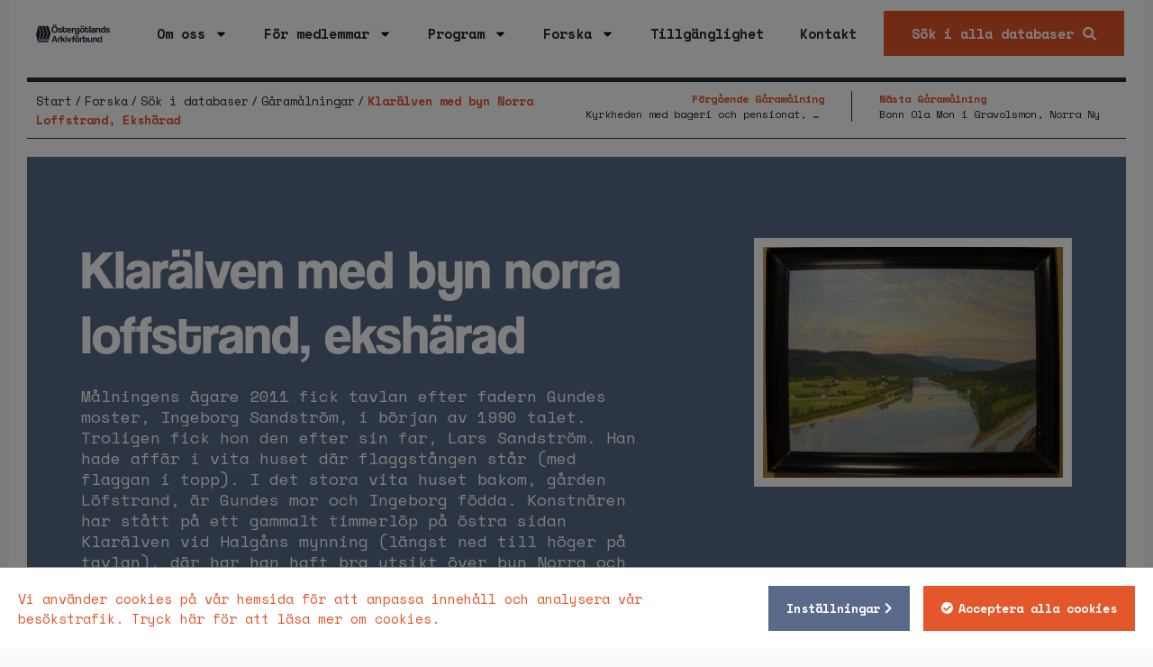

--- FILE ---
content_type: text/html; charset=UTF-8
request_url: https://www.ostergotlandsarkivforbund.se/garamalning/klaralven-med-byn-norra-loffstrand-eksharad/
body_size: 21968
content:





<!DOCTYPE html>
<html lang="sv-SE">
<head>
	<meta charset="UTF-8">
	<meta name="viewport" content="width=device-width, initial-scale=1.0, viewport-fit=cover" />		<meta name='robots' content='index, follow, max-image-preview:large, max-snippet:-1, max-video-preview:-1' />

	<!-- This site is optimized with the Yoast SEO plugin v21.8 - https://yoast.com/wordpress/plugins/seo/ -->
	<title>Klarälven med byn Norra Loffstrand, Ekshärad - Östergötlands Arkivförbund</title>
	<link rel="canonical" href="https://www.ostergotlandsarkivforbund.se/garamalning/klaralven-med-byn-norra-loffstrand-eksharad/" />
	<meta property="og:locale" content="sv_SE" />
	<meta property="og:type" content="article" />
	<meta property="og:title" content="Klarälven med byn Norra Loffstrand, Ekshärad - Östergötlands Arkivförbund" />
	<meta property="og:url" content="https://www.ostergotlandsarkivforbund.se/garamalning/klaralven-med-byn-norra-loffstrand-eksharad/" />
	<meta property="og:site_name" content="Östergötlands Arkivförbund" />
	<meta property="article:modified_time" content="2015-04-03T09:26:40+00:00" />
	<script type="application/ld+json" class="yoast-schema-graph">{"@context":"https://schema.org","@graph":[{"@type":"WebPage","@id":"https://www.ostergotlandsarkivforbund.se/garamalning/klaralven-med-byn-norra-loffstrand-eksharad/","url":"https://www.ostergotlandsarkivforbund.se/garamalning/klaralven-med-byn-norra-loffstrand-eksharad/","name":"Klarälven med byn Norra Loffstrand, Ekshärad - Östergötlands Arkivförbund","isPartOf":{"@id":"https://www.ostergotlandsarkivforbund.se/#website"},"datePublished":"2015-04-03T09:18:58+00:00","dateModified":"2015-04-03T09:26:40+00:00","breadcrumb":{"@id":"https://www.ostergotlandsarkivforbund.se/garamalning/klaralven-med-byn-norra-loffstrand-eksharad/#breadcrumb"},"inLanguage":"sv-SE","potentialAction":[{"@type":"ReadAction","target":["https://www.ostergotlandsarkivforbund.se/garamalning/klaralven-med-byn-norra-loffstrand-eksharad/"]}]},{"@type":"BreadcrumbList","@id":"https://www.ostergotlandsarkivforbund.se/garamalning/klaralven-med-byn-norra-loffstrand-eksharad/#breadcrumb","itemListElement":[{"@type":"ListItem","position":1,"name":"Start","item":"https://www.ostergotlandsarkivforbund.se/"},{"@type":"ListItem","position":2,"name":"Klarälven med byn Norra Loffstrand, Ekshärad"}]},{"@type":"WebSite","@id":"https://www.ostergotlandsarkivforbund.se/#website","url":"https://www.ostergotlandsarkivforbund.se/","name":"Östergötlands Arkivförbund","description":"Östergötlands Arkivförbund","publisher":{"@id":"https://www.ostergotlandsarkivforbund.se/#organization"},"potentialAction":[{"@type":"SearchAction","target":{"@type":"EntryPoint","urlTemplate":"https://www.ostergotlandsarkivforbund.se/?s={search_term_string}"},"query-input":"required name=search_term_string"}],"inLanguage":"sv-SE"},{"@type":"Organization","@id":"https://www.ostergotlandsarkivforbund.se/#organization","name":"Östergötlands Arkivförbund","url":"https://www.ostergotlandsarkivforbund.se/","logo":{"@type":"ImageObject","inLanguage":"sv-SE","@id":"https://www.ostergotlandsarkivforbund.se/#/schema/logo/image/","url":"https://www.ostergotlandsarkivforbund.se/wp-content/uploads/2021/10/logo.svg","contentUrl":"https://www.ostergotlandsarkivforbund.se/wp-content/uploads/2021/10/logo.svg","width":211,"height":53,"caption":"Östergötlands Arkivförbund"},"image":{"@id":"https://www.ostergotlandsarkivforbund.se/#/schema/logo/image/"}}]}</script>
	<!-- / Yoast SEO plugin. -->


<link rel='dns-prefetch' href='//maxcdn.bootstrapcdn.com' />
<script type="text/javascript">
/* <![CDATA[ */
window._wpemojiSettings = {"baseUrl":"https:\/\/s.w.org\/images\/core\/emoji\/14.0.0\/72x72\/","ext":".png","svgUrl":"https:\/\/s.w.org\/images\/core\/emoji\/14.0.0\/svg\/","svgExt":".svg","source":{"concatemoji":"https:\/\/www.ostergotlandsarkivforbund.se\/wp-includes\/js\/wp-emoji-release.min.js?ver=6.4.2"}};
/*! This file is auto-generated */
!function(i,n){var o,s,e;function c(e){try{var t={supportTests:e,timestamp:(new Date).valueOf()};sessionStorage.setItem(o,JSON.stringify(t))}catch(e){}}function p(e,t,n){e.clearRect(0,0,e.canvas.width,e.canvas.height),e.fillText(t,0,0);var t=new Uint32Array(e.getImageData(0,0,e.canvas.width,e.canvas.height).data),r=(e.clearRect(0,0,e.canvas.width,e.canvas.height),e.fillText(n,0,0),new Uint32Array(e.getImageData(0,0,e.canvas.width,e.canvas.height).data));return t.every(function(e,t){return e===r[t]})}function u(e,t,n){switch(t){case"flag":return n(e,"\ud83c\udff3\ufe0f\u200d\u26a7\ufe0f","\ud83c\udff3\ufe0f\u200b\u26a7\ufe0f")?!1:!n(e,"\ud83c\uddfa\ud83c\uddf3","\ud83c\uddfa\u200b\ud83c\uddf3")&&!n(e,"\ud83c\udff4\udb40\udc67\udb40\udc62\udb40\udc65\udb40\udc6e\udb40\udc67\udb40\udc7f","\ud83c\udff4\u200b\udb40\udc67\u200b\udb40\udc62\u200b\udb40\udc65\u200b\udb40\udc6e\u200b\udb40\udc67\u200b\udb40\udc7f");case"emoji":return!n(e,"\ud83e\udef1\ud83c\udffb\u200d\ud83e\udef2\ud83c\udfff","\ud83e\udef1\ud83c\udffb\u200b\ud83e\udef2\ud83c\udfff")}return!1}function f(e,t,n){var r="undefined"!=typeof WorkerGlobalScope&&self instanceof WorkerGlobalScope?new OffscreenCanvas(300,150):i.createElement("canvas"),a=r.getContext("2d",{willReadFrequently:!0}),o=(a.textBaseline="top",a.font="600 32px Arial",{});return e.forEach(function(e){o[e]=t(a,e,n)}),o}function t(e){var t=i.createElement("script");t.src=e,t.defer=!0,i.head.appendChild(t)}"undefined"!=typeof Promise&&(o="wpEmojiSettingsSupports",s=["flag","emoji"],n.supports={everything:!0,everythingExceptFlag:!0},e=new Promise(function(e){i.addEventListener("DOMContentLoaded",e,{once:!0})}),new Promise(function(t){var n=function(){try{var e=JSON.parse(sessionStorage.getItem(o));if("object"==typeof e&&"number"==typeof e.timestamp&&(new Date).valueOf()<e.timestamp+604800&&"object"==typeof e.supportTests)return e.supportTests}catch(e){}return null}();if(!n){if("undefined"!=typeof Worker&&"undefined"!=typeof OffscreenCanvas&&"undefined"!=typeof URL&&URL.createObjectURL&&"undefined"!=typeof Blob)try{var e="postMessage("+f.toString()+"("+[JSON.stringify(s),u.toString(),p.toString()].join(",")+"));",r=new Blob([e],{type:"text/javascript"}),a=new Worker(URL.createObjectURL(r),{name:"wpTestEmojiSupports"});return void(a.onmessage=function(e){c(n=e.data),a.terminate(),t(n)})}catch(e){}c(n=f(s,u,p))}t(n)}).then(function(e){for(var t in e)n.supports[t]=e[t],n.supports.everything=n.supports.everything&&n.supports[t],"flag"!==t&&(n.supports.everythingExceptFlag=n.supports.everythingExceptFlag&&n.supports[t]);n.supports.everythingExceptFlag=n.supports.everythingExceptFlag&&!n.supports.flag,n.DOMReady=!1,n.readyCallback=function(){n.DOMReady=!0}}).then(function(){return e}).then(function(){var e;n.supports.everything||(n.readyCallback(),(e=n.source||{}).concatemoji?t(e.concatemoji):e.wpemoji&&e.twemoji&&(t(e.twemoji),t(e.wpemoji)))}))}((window,document),window._wpemojiSettings);
/* ]]> */
</script>
<link rel='stylesheet' id='sbi_styles-css' href='https://www.ostergotlandsarkivforbund.se/wp-content/plugins/instagram-feed/css/sbi-styles.min.css?ver=6.8.0' type='text/css' media='all' />
<link rel='stylesheet' id='sby_styles-css' href='https://www.ostergotlandsarkivforbund.se/wp-content/plugins/feeds-for-youtube/css/sb-youtube-free.min.css?ver=2.4.0' type='text/css' media='all' />
<style id='wp-emoji-styles-inline-css' type='text/css'>

	img.wp-smiley, img.emoji {
		display: inline !important;
		border: none !important;
		box-shadow: none !important;
		height: 1em !important;
		width: 1em !important;
		margin: 0 0.07em !important;
		vertical-align: -0.1em !important;
		background: none !important;
		padding: 0 !important;
	}
</style>
<link rel='stylesheet' id='wp-block-library-css' href='https://www.ostergotlandsarkivforbund.se/wp-includes/css/dist/block-library/style.min.css?ver=6.4.2' type='text/css' media='all' />
<style id='classic-theme-styles-inline-css' type='text/css'>
/*! This file is auto-generated */
.wp-block-button__link{color:#fff;background-color:#32373c;border-radius:9999px;box-shadow:none;text-decoration:none;padding:calc(.667em + 2px) calc(1.333em + 2px);font-size:1.125em}.wp-block-file__button{background:#32373c;color:#fff;text-decoration:none}
</style>
<style id='global-styles-inline-css' type='text/css'>
body{--wp--preset--color--black: #1F2D3B;--wp--preset--color--cyan-bluish-gray: #abb8c3;--wp--preset--color--white: #ffffff;--wp--preset--color--pale-pink: #f78da7;--wp--preset--color--vivid-red: #cf2e2e;--wp--preset--color--luminous-vivid-orange: #ff6900;--wp--preset--color--luminous-vivid-amber: #fcb900;--wp--preset--color--light-green-cyan: #7bdcb5;--wp--preset--color--vivid-green-cyan: #00d084;--wp--preset--color--pale-cyan-blue: #8ed1fc;--wp--preset--color--vivid-cyan-blue: #0693e3;--wp--preset--color--vivid-purple: #9b51e0;--wp--preset--color--primary: #E3572B;--wp--preset--color--blue: #596B88;--wp--preset--color--green: #556F64;--wp--preset--color--yellow: #E8D3A2;--wp--preset--color--beige: #F5F5E9;--wp--preset--color--light-gray: #FAFAFA;--wp--preset--gradient--vivid-cyan-blue-to-vivid-purple: linear-gradient(135deg,rgba(6,147,227,1) 0%,rgb(155,81,224) 100%);--wp--preset--gradient--light-green-cyan-to-vivid-green-cyan: linear-gradient(135deg,rgb(122,220,180) 0%,rgb(0,208,130) 100%);--wp--preset--gradient--luminous-vivid-amber-to-luminous-vivid-orange: linear-gradient(135deg,rgba(252,185,0,1) 0%,rgba(255,105,0,1) 100%);--wp--preset--gradient--luminous-vivid-orange-to-vivid-red: linear-gradient(135deg,rgba(255,105,0,1) 0%,rgb(207,46,46) 100%);--wp--preset--gradient--very-light-gray-to-cyan-bluish-gray: linear-gradient(135deg,rgb(238,238,238) 0%,rgb(169,184,195) 100%);--wp--preset--gradient--cool-to-warm-spectrum: linear-gradient(135deg,rgb(74,234,220) 0%,rgb(151,120,209) 20%,rgb(207,42,186) 40%,rgb(238,44,130) 60%,rgb(251,105,98) 80%,rgb(254,248,76) 100%);--wp--preset--gradient--blush-light-purple: linear-gradient(135deg,rgb(255,206,236) 0%,rgb(152,150,240) 100%);--wp--preset--gradient--blush-bordeaux: linear-gradient(135deg,rgb(254,205,165) 0%,rgb(254,45,45) 50%,rgb(107,0,62) 100%);--wp--preset--gradient--luminous-dusk: linear-gradient(135deg,rgb(255,203,112) 0%,rgb(199,81,192) 50%,rgb(65,88,208) 100%);--wp--preset--gradient--pale-ocean: linear-gradient(135deg,rgb(255,245,203) 0%,rgb(182,227,212) 50%,rgb(51,167,181) 100%);--wp--preset--gradient--electric-grass: linear-gradient(135deg,rgb(202,248,128) 0%,rgb(113,206,126) 100%);--wp--preset--gradient--midnight: linear-gradient(135deg,rgb(2,3,129) 0%,rgb(40,116,252) 100%);--wp--preset--font-size--small: 13px;--wp--preset--font-size--medium: 20px;--wp--preset--font-size--large: 36px;--wp--preset--font-size--x-large: 42px;--wp--preset--spacing--20: 0.44rem;--wp--preset--spacing--30: 0.67rem;--wp--preset--spacing--40: 1rem;--wp--preset--spacing--50: 1.5rem;--wp--preset--spacing--60: 2.25rem;--wp--preset--spacing--70: 3.38rem;--wp--preset--spacing--80: 5.06rem;--wp--preset--shadow--natural: 6px 6px 9px rgba(0, 0, 0, 0.2);--wp--preset--shadow--deep: 12px 12px 50px rgba(0, 0, 0, 0.4);--wp--preset--shadow--sharp: 6px 6px 0px rgba(0, 0, 0, 0.2);--wp--preset--shadow--outlined: 6px 6px 0px -3px rgba(255, 255, 255, 1), 6px 6px rgba(0, 0, 0, 1);--wp--preset--shadow--crisp: 6px 6px 0px rgba(0, 0, 0, 1);}:where(.is-layout-flex){gap: 0.5em;}:where(.is-layout-grid){gap: 0.5em;}body .is-layout-flow > .alignleft{float: left;margin-inline-start: 0;margin-inline-end: 2em;}body .is-layout-flow > .alignright{float: right;margin-inline-start: 2em;margin-inline-end: 0;}body .is-layout-flow > .aligncenter{margin-left: auto !important;margin-right: auto !important;}body .is-layout-constrained > .alignleft{float: left;margin-inline-start: 0;margin-inline-end: 2em;}body .is-layout-constrained > .alignright{float: right;margin-inline-start: 2em;margin-inline-end: 0;}body .is-layout-constrained > .aligncenter{margin-left: auto !important;margin-right: auto !important;}body .is-layout-constrained > :where(:not(.alignleft):not(.alignright):not(.alignfull)){max-width: var(--wp--style--global--content-size);margin-left: auto !important;margin-right: auto !important;}body .is-layout-constrained > .alignwide{max-width: var(--wp--style--global--wide-size);}body .is-layout-flex{display: flex;}body .is-layout-flex{flex-wrap: wrap;align-items: center;}body .is-layout-flex > *{margin: 0;}body .is-layout-grid{display: grid;}body .is-layout-grid > *{margin: 0;}:where(.wp-block-columns.is-layout-flex){gap: 2em;}:where(.wp-block-columns.is-layout-grid){gap: 2em;}:where(.wp-block-post-template.is-layout-flex){gap: 1.25em;}:where(.wp-block-post-template.is-layout-grid){gap: 1.25em;}.has-black-color{color: var(--wp--preset--color--black) !important;}.has-cyan-bluish-gray-color{color: var(--wp--preset--color--cyan-bluish-gray) !important;}.has-white-color{color: var(--wp--preset--color--white) !important;}.has-pale-pink-color{color: var(--wp--preset--color--pale-pink) !important;}.has-vivid-red-color{color: var(--wp--preset--color--vivid-red) !important;}.has-luminous-vivid-orange-color{color: var(--wp--preset--color--luminous-vivid-orange) !important;}.has-luminous-vivid-amber-color{color: var(--wp--preset--color--luminous-vivid-amber) !important;}.has-light-green-cyan-color{color: var(--wp--preset--color--light-green-cyan) !important;}.has-vivid-green-cyan-color{color: var(--wp--preset--color--vivid-green-cyan) !important;}.has-pale-cyan-blue-color{color: var(--wp--preset--color--pale-cyan-blue) !important;}.has-vivid-cyan-blue-color{color: var(--wp--preset--color--vivid-cyan-blue) !important;}.has-vivid-purple-color{color: var(--wp--preset--color--vivid-purple) !important;}.has-black-background-color{background-color: var(--wp--preset--color--black) !important;}.has-cyan-bluish-gray-background-color{background-color: var(--wp--preset--color--cyan-bluish-gray) !important;}.has-white-background-color{background-color: var(--wp--preset--color--white) !important;}.has-pale-pink-background-color{background-color: var(--wp--preset--color--pale-pink) !important;}.has-vivid-red-background-color{background-color: var(--wp--preset--color--vivid-red) !important;}.has-luminous-vivid-orange-background-color{background-color: var(--wp--preset--color--luminous-vivid-orange) !important;}.has-luminous-vivid-amber-background-color{background-color: var(--wp--preset--color--luminous-vivid-amber) !important;}.has-light-green-cyan-background-color{background-color: var(--wp--preset--color--light-green-cyan) !important;}.has-vivid-green-cyan-background-color{background-color: var(--wp--preset--color--vivid-green-cyan) !important;}.has-pale-cyan-blue-background-color{background-color: var(--wp--preset--color--pale-cyan-blue) !important;}.has-vivid-cyan-blue-background-color{background-color: var(--wp--preset--color--vivid-cyan-blue) !important;}.has-vivid-purple-background-color{background-color: var(--wp--preset--color--vivid-purple) !important;}.has-black-border-color{border-color: var(--wp--preset--color--black) !important;}.has-cyan-bluish-gray-border-color{border-color: var(--wp--preset--color--cyan-bluish-gray) !important;}.has-white-border-color{border-color: var(--wp--preset--color--white) !important;}.has-pale-pink-border-color{border-color: var(--wp--preset--color--pale-pink) !important;}.has-vivid-red-border-color{border-color: var(--wp--preset--color--vivid-red) !important;}.has-luminous-vivid-orange-border-color{border-color: var(--wp--preset--color--luminous-vivid-orange) !important;}.has-luminous-vivid-amber-border-color{border-color: var(--wp--preset--color--luminous-vivid-amber) !important;}.has-light-green-cyan-border-color{border-color: var(--wp--preset--color--light-green-cyan) !important;}.has-vivid-green-cyan-border-color{border-color: var(--wp--preset--color--vivid-green-cyan) !important;}.has-pale-cyan-blue-border-color{border-color: var(--wp--preset--color--pale-cyan-blue) !important;}.has-vivid-cyan-blue-border-color{border-color: var(--wp--preset--color--vivid-cyan-blue) !important;}.has-vivid-purple-border-color{border-color: var(--wp--preset--color--vivid-purple) !important;}.has-vivid-cyan-blue-to-vivid-purple-gradient-background{background: var(--wp--preset--gradient--vivid-cyan-blue-to-vivid-purple) !important;}.has-light-green-cyan-to-vivid-green-cyan-gradient-background{background: var(--wp--preset--gradient--light-green-cyan-to-vivid-green-cyan) !important;}.has-luminous-vivid-amber-to-luminous-vivid-orange-gradient-background{background: var(--wp--preset--gradient--luminous-vivid-amber-to-luminous-vivid-orange) !important;}.has-luminous-vivid-orange-to-vivid-red-gradient-background{background: var(--wp--preset--gradient--luminous-vivid-orange-to-vivid-red) !important;}.has-very-light-gray-to-cyan-bluish-gray-gradient-background{background: var(--wp--preset--gradient--very-light-gray-to-cyan-bluish-gray) !important;}.has-cool-to-warm-spectrum-gradient-background{background: var(--wp--preset--gradient--cool-to-warm-spectrum) !important;}.has-blush-light-purple-gradient-background{background: var(--wp--preset--gradient--blush-light-purple) !important;}.has-blush-bordeaux-gradient-background{background: var(--wp--preset--gradient--blush-bordeaux) !important;}.has-luminous-dusk-gradient-background{background: var(--wp--preset--gradient--luminous-dusk) !important;}.has-pale-ocean-gradient-background{background: var(--wp--preset--gradient--pale-ocean) !important;}.has-electric-grass-gradient-background{background: var(--wp--preset--gradient--electric-grass) !important;}.has-midnight-gradient-background{background: var(--wp--preset--gradient--midnight) !important;}.has-small-font-size{font-size: var(--wp--preset--font-size--small) !important;}.has-medium-font-size{font-size: var(--wp--preset--font-size--medium) !important;}.has-large-font-size{font-size: var(--wp--preset--font-size--large) !important;}.has-x-large-font-size{font-size: var(--wp--preset--font-size--x-large) !important;}
.wp-block-navigation a:where(:not(.wp-element-button)){color: inherit;}
:where(.wp-block-post-template.is-layout-flex){gap: 1.25em;}:where(.wp-block-post-template.is-layout-grid){gap: 1.25em;}
:where(.wp-block-columns.is-layout-flex){gap: 2em;}:where(.wp-block-columns.is-layout-grid){gap: 2em;}
.wp-block-pullquote{font-size: 1.5em;line-height: 1.6;}
</style>
<link rel='stylesheet' id='wpa-css-css' href='https://www.ostergotlandsarkivforbund.se/wp-content/plugins/honeypot/includes/css/wpa.css?ver=2.1.13' type='text/css' media='all' />
<link rel='stylesheet' id='cff-css' href='https://www.ostergotlandsarkivforbund.se/wp-content/plugins/custom-facebook-feed/assets/css/cff-style.min.css?ver=4.3.0' type='text/css' media='all' />
<link rel='stylesheet' id='sb-font-awesome-css' href='https://maxcdn.bootstrapcdn.com/font-awesome/4.7.0/css/font-awesome.min.css?ver=6.4.2' type='text/css' media='all' />
<link rel='stylesheet' id='wp-pagenavi-css' href='https://www.ostergotlandsarkivforbund.se/wp-content/plugins/wp-pagenavi/pagenavi-css.css?ver=2.70' type='text/css' media='all' />
<link rel='stylesheet' id='search-filter-plugin-styles-css' href='https://www.ostergotlandsarkivforbund.se/wp-content/plugins/search-filter-pro/public/assets/css/search-filter.min.css?ver=2.5.16' type='text/css' media='all' />
<link rel='stylesheet' id='elementor-frontend-css' href='https://www.ostergotlandsarkivforbund.se/wp-content/uploads/elementor/css/custom-frontend-lite.min.css?ver=1705407306' type='text/css' media='all' />
<style id='elementor-frontend-inline-css' type='text/css'>
.elementor-kit-33956{--e-global-color-primary:#6EC1E4;--e-global-color-secondary:#54595F;--e-global-color-text:#7A7A7A;--e-global-color-accent:#61CE70;--e-global-typography-primary-font-family:"Roboto";--e-global-typography-primary-font-weight:600;--e-global-typography-secondary-font-family:"Roboto Slab";--e-global-typography-secondary-font-weight:400;--e-global-typography-text-font-family:"Roboto";--e-global-typography-text-font-weight:400;--e-global-typography-accent-font-family:"Roboto";--e-global-typography-accent-font-weight:500;}.elementor-section.elementor-section-boxed > .elementor-container{max-width:1400px;}.e-con{--container-max-width:1400px;}.elementor-widget:not(:last-child){margin-block-end:20px;}.elementor-element{--widgets-spacing:20px 20px;}{}h1.entry-title{display:var(--page-title-display);}.elementor-lightbox{--lightbox-navigation-icons-size:0px;}.elementor-kit-33956 e-page-transition{background-color:#FFBC7D;}@media(max-width:825px){.elementor-section.elementor-section-boxed > .elementor-container{max-width:1024px;}.e-con{--container-max-width:1024px;}}@media(max-width:500px){.elementor-section.elementor-section-boxed > .elementor-container{max-width:767px;}.e-con{--container-max-width:767px;}}
.elementor-bc-flex-widget .elementor-34066 .elementor-element.elementor-element-7b4c114.elementor-column .elementor-widget-wrap{align-items:center;}.elementor-34066 .elementor-element.elementor-element-7b4c114.elementor-column.elementor-element[data-element_type="column"] > .elementor-widget-wrap.elementor-element-populated{align-content:center;align-items:center;}.elementor-34066 .elementor-element.elementor-element-02199a4 .elementor-menu-toggle{margin:0 auto;}.elementor-34066 .elementor-element.elementor-element-02199a4{width:auto;max-width:auto;}.elementor-34066 .elementor-element.elementor-element-a7106e8 .elementor-search-form__container{min-height:50px;}.elementor-34066 .elementor-element.elementor-element-a7106e8 .elementor-search-form__submit{min-width:50px;}body:not(.rtl) .elementor-34066 .elementor-element.elementor-element-a7106e8 .elementor-search-form__icon{padding-left:calc(50px / 3);}body.rtl .elementor-34066 .elementor-element.elementor-element-a7106e8 .elementor-search-form__icon{padding-right:calc(50px / 3);}.elementor-34066 .elementor-element.elementor-element-a7106e8 .elementor-search-form__input, .elementor-34066 .elementor-element.elementor-element-a7106e8.elementor-search-form--button-type-text .elementor-search-form__submit{padding-left:calc(50px / 3);padding-right:calc(50px / 3);}.elementor-34066 .elementor-element.elementor-element-a7106e8:not(.elementor-search-form--skin-full_screen) .elementor-search-form__container{border-radius:3px;}.elementor-34066 .elementor-element.elementor-element-a7106e8.elementor-search-form--skin-full_screen input[type="search"].elementor-search-form__input{border-radius:3px;}
.elementor-34109 .elementor-element.elementor-element-3250ec2{--divider-border-style:solid;--divider-color:#000;--divider-border-width:5px;}.elementor-34109 .elementor-element.elementor-element-3250ec2 .elementor-divider-separator{width:100%;}.elementor-34109 .elementor-element.elementor-element-3250ec2 .elementor-divider{padding-top:15px;padding-bottom:15px;}.elementor-34109 .elementor-element.elementor-element-dde67cc.elementor-column > .elementor-widget-wrap{justify-content:flex-end;}.elementor-34109 .elementor-element.elementor-element-7a859eb .elementor-button:hover, .elementor-34109 .elementor-element.elementor-element-7a859eb .elementor-button:focus{color:#1E2D3B;}.elementor-34109 .elementor-element.elementor-element-7a859eb .elementor-button:hover svg, .elementor-34109 .elementor-element.elementor-element-7a859eb .elementor-button:focus svg{fill:#1E2D3B;}.elementor-34109 .elementor-element.elementor-element-7a859eb{width:auto;max-width:auto;}.elementor-34109 .elementor-element.elementor-element-a067136 .elementor-button:hover, .elementor-34109 .elementor-element.elementor-element-a067136 .elementor-button:focus{color:#1E2D3B;}.elementor-34109 .elementor-element.elementor-element-a067136 .elementor-button:hover svg, .elementor-34109 .elementor-element.elementor-element-a067136 .elementor-button:focus svg{fill:#1E2D3B;}.elementor-34109 .elementor-element.elementor-element-a067136{width:auto;max-width:auto;}.elementor-34109 .elementor-element.elementor-element-3d84acf .elementor-button:hover, .elementor-34109 .elementor-element.elementor-element-3d84acf .elementor-button:focus{color:#1E2D3B;}.elementor-34109 .elementor-element.elementor-element-3d84acf .elementor-button:hover svg, .elementor-34109 .elementor-element.elementor-element-3d84acf .elementor-button:focus svg{fill:#1E2D3B;}.elementor-34109 .elementor-element.elementor-element-3d84acf{width:auto;max-width:auto;}.elementor-34109 .elementor-element.elementor-element-be821ed{--divider-border-style:solid;--divider-color:#000;--divider-border-width:1px;}.elementor-34109 .elementor-element.elementor-element-be821ed .elementor-divider-separator{width:100%;}.elementor-34109 .elementor-element.elementor-element-be821ed .elementor-divider{padding-top:13px;padding-bottom:13px;}.elementor-34109 .elementor-element.elementor-element-598779d{text-align:right;}
.elementor-bc-flex-widget .elementor-34177 .elementor-element.elementor-element-10afd86.elementor-column .elementor-widget-wrap{align-items:center;}.elementor-34177 .elementor-element.elementor-element-10afd86.elementor-column.elementor-element[data-element_type="column"] > .elementor-widget-wrap.elementor-element-populated{align-content:center;align-items:center;}.elementor-34177 .elementor-element.elementor-element-49bdebc .elementor-icon-list-icon i{transition:color 0.3s;}.elementor-34177 .elementor-element.elementor-element-49bdebc .elementor-icon-list-icon svg{transition:fill 0.3s;}.elementor-34177 .elementor-element.elementor-element-49bdebc{--e-icon-list-icon-size:14px;--icon-vertical-offset:0px;}.elementor-34177 .elementor-element.elementor-element-49bdebc .elementor-icon-list-text{transition:color 0.3s;}.elementor-34177 .elementor-element.elementor-element-5f5082f{--image-transition-duration:800ms;--overlay-transition-duration:800ms;--content-text-align:center;--content-padding:20px;--content-transition-duration:800ms;--content-transition-delay:800ms;}.elementor-34177 .elementor-element.elementor-element-5f5082f .e-gallery-item:hover .elementor-gallery-item__overlay, .elementor-34177 .elementor-element.elementor-element-5f5082f .e-gallery-item:focus .elementor-gallery-item__overlay{background-color:rgba(0,0,0,0.5);}.elementor-34177 .elementor-element.elementor-element-c8c4d33{--divider-border-style:solid;--divider-color:#000;--divider-border-width:1px;}.elementor-34177 .elementor-element.elementor-element-c8c4d33 .elementor-divider-separator{width:100%;}.elementor-34177 .elementor-element.elementor-element-c8c4d33 .elementor-divider{padding-top:2px;padding-bottom:2px;}.elementor-34177 .elementor-element.elementor-element-c8c4d33 > .elementor-widget-container{margin:20px 0px 0px 0px;}.elementor-34177 .elementor-element.elementor-element-cf76612 .elementor-icon-list-icon{width:14px;}.elementor-34177 .elementor-element.elementor-element-cf76612 .elementor-icon-list-icon i{font-size:14px;}.elementor-34177 .elementor-element.elementor-element-cf76612 .elementor-icon-list-icon svg{--e-icon-list-icon-size:14px;}
</style>
<link rel='stylesheet' id='swiper-css' href='https://www.ostergotlandsarkivforbund.se/wp-content/plugins/elementor/assets/lib/swiper/css/swiper.min.css?ver=5.3.6' type='text/css' media='all' />
<link rel='stylesheet' id='cffstyles-css' href='https://www.ostergotlandsarkivforbund.se/wp-content/plugins/custom-facebook-feed/assets/css/cff-style.min.css?ver=4.3.0' type='text/css' media='all' />
<link rel='stylesheet' id='elementor-pro-css' href='https://www.ostergotlandsarkivforbund.se/wp-content/uploads/elementor/css/custom-pro-frontend-lite.min.css?ver=1705407306' type='text/css' media='all' />
<link rel='stylesheet' id='sby-styles-css' href='https://www.ostergotlandsarkivforbund.se/wp-content/plugins/feeds-for-youtube/css/sb-youtube-free.min.css?ver=2.4.0' type='text/css' media='all' />
<link rel='stylesheet' id='sbistyles-css' href='https://www.ostergotlandsarkivforbund.se/wp-content/plugins/instagram-feed/css/sbi-styles.min.css?ver=6.8.0' type='text/css' media='all' />
<link rel='stylesheet' id='style-style-css' href='https://www.ostergotlandsarkivforbund.se/wp-content/themes/HamrenMedia_2_0/style.css?ver=1767060040' type='text/css' media='all' />
<link rel='stylesheet' id='google-fonts-1-css' href='https://fonts.googleapis.com/css?family=Roboto%3A100%2C100italic%2C200%2C200italic%2C300%2C300italic%2C400%2C400italic%2C500%2C500italic%2C600%2C600italic%2C700%2C700italic%2C800%2C800italic%2C900%2C900italic%7CRoboto+Slab%3A100%2C100italic%2C200%2C200italic%2C300%2C300italic%2C400%2C400italic%2C500%2C500italic%2C600%2C600italic%2C700%2C700italic%2C800%2C800italic%2C900%2C900italic&#038;display=auto&#038;ver=6.4.2' type='text/css' media='all' />
<link rel="preconnect" href="https://fonts.gstatic.com/" crossorigin><script type="text/javascript" src="https://www.ostergotlandsarkivforbund.se/wp-includes/js/jquery/jquery.min.js?ver=3.7.1" id="jquery-core-js"></script>
<script type="text/javascript" src="https://www.ostergotlandsarkivforbund.se/wp-includes/js/jquery/jquery-migrate.min.js?ver=3.4.1" id="jquery-migrate-js"></script>
<script type="text/javascript" id="search-filter-plugin-build-js-extra">
/* <![CDATA[ */
var SF_LDATA = {"ajax_url":"https:\/\/www.ostergotlandsarkivforbund.se\/wp-admin\/admin-ajax.php","home_url":"https:\/\/www.ostergotlandsarkivforbund.se\/","extensions":[]};
/* ]]> */
</script>
<script type="text/javascript" src="https://www.ostergotlandsarkivforbund.se/wp-content/plugins/search-filter-pro/public/assets/js/search-filter-build.min.js?ver=2.5.16" id="search-filter-plugin-build-js"></script>
<script type="text/javascript" src="https://www.ostergotlandsarkivforbund.se/wp-content/plugins/search-filter-pro/public/assets/js/chosen.jquery.min.js?ver=2.5.16" id="search-filter-plugin-chosen-js"></script>
<script type="text/javascript" src="https://www.ostergotlandsarkivforbund.se/wp-content/themes/HamrenMedia_2_0/js/main.js?ver=6.4.2" id="main-js"></script>
<link rel="https://api.w.org/" href="https://www.ostergotlandsarkivforbund.se/wp-json/" /><link rel="alternate" type="application/json" href="https://www.ostergotlandsarkivforbund.se/wp-json/wp/v2/garamalningar/26325" /><link rel="EditURI" type="application/rsd+xml" title="RSD" href="https://www.ostergotlandsarkivforbund.se/xmlrpc.php?rsd" />
<meta name="generator" content="WordPress 6.4.2" />
<link rel='shortlink' href='https://www.ostergotlandsarkivforbund.se/?p=26325' />
<link rel="alternate" type="application/json+oembed" href="https://www.ostergotlandsarkivforbund.se/wp-json/oembed/1.0/embed?url=https%3A%2F%2Fwww.ostergotlandsarkivforbund.se%2Fgaramalning%2Fklaralven-med-byn-norra-loffstrand-eksharad%2F" />
<link rel="alternate" type="text/xml+oembed" href="https://www.ostergotlandsarkivforbund.se/wp-json/oembed/1.0/embed?url=https%3A%2F%2Fwww.ostergotlandsarkivforbund.se%2Fgaramalning%2Fklaralven-med-byn-norra-loffstrand-eksharad%2F&#038;format=xml" />
<link rel="stylesheet" href="https://use.fontawesome.com/releases/v5.0.13/css/all.css" integrity="sha384-DNOHZ68U8hZfKXOrtjWvjxusGo9WQnrNx2sqG0tfsghAvtVlRW3tvkXWZh58N9jp" crossorigin="anonymous"><meta name="generator" content="Elementor 3.18.3; features: e_dom_optimization, e_optimized_assets_loading, e_optimized_css_loading, e_font_icon_svg, additional_custom_breakpoints, block_editor_assets_optimize, e_image_loading_optimization; settings: css_print_method-internal, google_font-enabled, font_display-auto">
<link rel="icon" href="https://www.ostergotlandsarkivforbund.se/wp-content/uploads/2021/10/cropped-fav-1-150x150.png" sizes="32x32" />
<link rel="icon" href="https://www.ostergotlandsarkivforbund.se/wp-content/uploads/2021/10/cropped-fav-1-300x300.png" sizes="192x192" />
<link rel="apple-touch-icon" href="https://www.ostergotlandsarkivforbund.se/wp-content/uploads/2021/10/cropped-fav-1-300x300.png" />
<meta name="msapplication-TileImage" content="https://www.ostergotlandsarkivforbund.se/wp-content/uploads/2021/10/cropped-fav-1-300x300.png" />
</head>
<body class="garamalningar-template-default single single-garamalningar postid-26325 wp-custom-logo elementor-default elementor-template-full-width elementor-kit-33956 elementor-page-34177">
		<div data-elementor-type="header" data-elementor-id="34066" class="elementor elementor-34066 elementor-location-header" data-elementor-post-type="elementor_library">
								<section class="elementor-section elementor-top-section elementor-element elementor-element-99284f7 elementor-section-boxed elementor-section-height-default elementor-section-height-default" data-id="99284f7" data-element_type="section" data-settings="{&quot;sticky&quot;:&quot;top&quot;,&quot;sticky_on&quot;:[&quot;desktop&quot;,&quot;tablet&quot;,&quot;mobile&quot;],&quot;sticky_offset&quot;:0,&quot;sticky_effects_offset&quot;:0}">
						<div class="elementor-container elementor-column-gap-default">
					<div class="elementor-column elementor-col-33 elementor-top-column elementor-element elementor-element-408c9d7" data-id="408c9d7" data-element_type="column">
			<div class="elementor-widget-wrap elementor-element-populated">
								<div class="elementor-element elementor-element-5f0848c elementor-widget elementor-widget-theme-site-logo elementor-widget-image" data-id="5f0848c" data-element_type="widget" data-widget_type="theme-site-logo.default">
				<div class="elementor-widget-container">
			<style>/*! elementor - v3.18.0 - 20-12-2023 */
.elementor-widget-image{text-align:center}.elementor-widget-image a{display:inline-block}.elementor-widget-image a img[src$=".svg"]{width:48px}.elementor-widget-image img{vertical-align:middle;display:inline-block}</style>								<a href="https://www.ostergotlandsarkivforbund.se">
			<img width="211" height="53" src="https://www.ostergotlandsarkivforbund.se/wp-content/uploads/2021/10/logo.svg" class="attachment-medium_large size-medium_large wp-image-34190" alt="" />				</a>
											</div>
				</div>
					</div>
		</div>
				<div class="elementor-column elementor-col-66 elementor-top-column elementor-element elementor-element-7b4c114" data-id="7b4c114" data-element_type="column">
			<div class="elementor-widget-wrap elementor-element-populated">
								<div class="elementor-element elementor-element-02199a4 elementor-nav-menu--stretch meny-mobile elementor-widget__width-auto elementor-nav-menu--dropdown-tablet elementor-nav-menu__text-align-aside elementor-nav-menu--toggle elementor-nav-menu--burger elementor-widget elementor-widget-nav-menu" data-id="02199a4" data-element_type="widget" data-settings="{&quot;full_width&quot;:&quot;stretch&quot;,&quot;layout&quot;:&quot;horizontal&quot;,&quot;submenu_icon&quot;:{&quot;value&quot;:&quot;&lt;svg class=\&quot;e-font-icon-svg e-fas-caret-down\&quot; viewBox=\&quot;0 0 320 512\&quot; xmlns=\&quot;http:\/\/www.w3.org\/2000\/svg\&quot;&gt;&lt;path d=\&quot;M31.3 192h257.3c17.8 0 26.7 21.5 14.1 34.1L174.1 354.8c-7.8 7.8-20.5 7.8-28.3 0L17.2 226.1C4.6 213.5 13.5 192 31.3 192z\&quot;&gt;&lt;\/path&gt;&lt;\/svg&gt;&quot;,&quot;library&quot;:&quot;fa-solid&quot;},&quot;toggle&quot;:&quot;burger&quot;}" data-widget_type="nav-menu.default">
				<div class="elementor-widget-container">
			<link rel="stylesheet" href="https://www.ostergotlandsarkivforbund.se/wp-content/uploads/elementor/css/custom-pro-widget-nav-menu.min.css?ver=1705407307">			<nav class="elementor-nav-menu--main elementor-nav-menu__container elementor-nav-menu--layout-horizontal e--pointer-none">
				<ul id="menu-1-02199a4" class="elementor-nav-menu"><li class="menu-item menu-item-type-post_type menu-item-object-page menu-item-has-children menu-item-33980"><a href="https://www.ostergotlandsarkivforbund.se/om-oss/" class="elementor-item">Om oss</a>
<ul class="sub-menu elementor-nav-menu--dropdown">
	<li class="menu-item menu-item-type-post_type menu-item-object-page menu-item-34082"><a href="https://www.ostergotlandsarkivforbund.se/om-oss/vart-uppdrag/" class="elementor-sub-item">Vårt uppdrag</a></li>
	<li class="menu-item menu-item-type-post_type menu-item-object-page menu-item-34081"><a href="https://www.ostergotlandsarkivforbund.se/om-oss/styrelse-personal/" class="elementor-sub-item">Styrelse &#038; personal</a></li>
	<li class="menu-item menu-item-type-post_type menu-item-object-page menu-item-34080"><a href="https://www.ostergotlandsarkivforbund.se/om-oss/skriftserie/" class="elementor-sub-item">Skriftserie</a></li>
	<li class="menu-item menu-item-type-post_type menu-item-object-page menu-item-34078"><a href="https://www.ostergotlandsarkivforbund.se/om-oss/arsmote/" class="elementor-sub-item">Årsmöte</a></li>
	<li class="menu-item menu-item-type-post_type menu-item-object-page menu-item-34090"><a href="https://www.ostergotlandsarkivforbund.se/gdpr-hantering-av-personuppgifter/" class="elementor-sub-item">GDPR</a></li>
	<li class="menu-item menu-item-type-post_type menu-item-object-page menu-item-36110"><a href="https://www.ostergotlandsarkivforbund.se/aktuellt/" class="elementor-sub-item">Aktuellt</a></li>
</ul>
</li>
<li class="menu-item menu-item-type-post_type menu-item-object-page menu-item-has-children menu-item-33979"><a href="https://www.ostergotlandsarkivforbund.se/for-medlemmar/" class="elementor-item">För medlemmar</a>
<ul class="sub-menu elementor-nav-menu--dropdown">
	<li class="menu-item menu-item-type-post_type menu-item-object-page menu-item-34083"><a href="https://www.ostergotlandsarkivforbund.se/for-medlemmar/bli-medlem/" class="elementor-sub-item">Bli medlem</a></li>
	<li class="menu-item menu-item-type-post_type menu-item-object-page menu-item-34086"><a href="https://www.ostergotlandsarkivforbund.se/for-medlemmar/medlemsarkiv/" class="elementor-sub-item">Medlemsarkiv</a></li>
	<li class="menu-item menu-item-type-post_type menu-item-object-page menu-item-has-children menu-item-34087"><a href="https://www.ostergotlandsarkivforbund.se/for-medlemmar/medlemsservice/" class="elementor-sub-item">Medlemsservice</a>
	<ul class="sub-menu elementor-nav-menu--dropdown">
		<li class="menu-item menu-item-type-post_type menu-item-object-page menu-item-34089"><a href="https://www.ostergotlandsarkivforbund.se/for-medlemmar/medlemsservice/personaltraffar/" class="elementor-sub-item">Personalträffar</a></li>
		<li class="menu-item menu-item-type-post_type menu-item-object-page menu-item-34088"><a href="https://www.ostergotlandsarkivforbund.se/for-medlemmar/medlemsservice/for-lokala-arkiv/" class="elementor-sub-item">För medlemsarkiv</a></li>
	</ul>
</li>
	<li class="menu-item menu-item-type-post_type menu-item-object-page menu-item-34085"><a href="https://www.ostergotlandsarkivforbund.se/for-medlemmar/lamna-in-arkiv/" class="elementor-sub-item">Lämna in arkiv</a></li>
</ul>
</li>
<li class="menu-item menu-item-type-post_type menu-item-object-page menu-item-has-children menu-item-33978"><a href="https://www.ostergotlandsarkivforbund.se/program/" class="elementor-item">Program</a>
<ul class="sub-menu elementor-nav-menu--dropdown">
	<li class="menu-item menu-item-type-post_type menu-item-object-page menu-item-34092"><a href="https://www.ostergotlandsarkivforbund.se/program/arkivens-dag/" class="elementor-sub-item">Arkivens dag</a></li>
	<li class="menu-item menu-item-type-post_type menu-item-object-page menu-item-34093"><a href="https://www.ostergotlandsarkivforbund.se/program/kulturarvspriset/" class="elementor-sub-item">Kulturarvspriset</a></li>
	<li class="menu-item menu-item-type-post_type menu-item-object-page menu-item-34094"><a href="https://www.ostergotlandsarkivforbund.se/program/kulturnatten/" class="elementor-sub-item">Kulturnatten</a></li>
	<li class="menu-item menu-item-type-post_type menu-item-object-page menu-item-has-children menu-item-34095"><a href="https://www.ostergotlandsarkivforbund.se/program/projekt/" class="elementor-sub-item">Projekt</a>
	<ul class="sub-menu elementor-nav-menu--dropdown">
		<li class="menu-item menu-item-type-post_type menu-item-object-page menu-item-34096"><a href="https://www.ostergotlandsarkivforbund.se/program/projekt/brandforsakringar/" class="elementor-sub-item">Brandförsäkringar</a></li>
		<li class="menu-item menu-item-type-post_type menu-item-object-page menu-item-34097"><a href="https://www.ostergotlandsarkivforbund.se/program/projekt/dagboksveckan/" class="elementor-sub-item">Dagboksveckan</a></li>
		<li class="menu-item menu-item-type-post_type menu-item-object-page menu-item-36129"><a href="https://www.ostergotlandsarkivforbund.se/program/projekt/information-om-garamalningar/" class="elementor-sub-item">Information om Gåramålningar</a></li>
		<li class="menu-item menu-item-type-post_type menu-item-object-page menu-item-34098"><a href="https://www.ostergotlandsarkivforbund.se/program/projekt/kooperativa-foreningar/" class="elementor-sub-item">Kooperativa föreningar</a></li>
		<li class="menu-item menu-item-type-post_type menu-item-object-page menu-item-34099"><a href="https://www.ostergotlandsarkivforbund.se/program/projekt/naringslivsarkiv/" class="elementor-sub-item">Näringslivsarkiv</a></li>
		<li class="menu-item menu-item-type-post_type menu-item-object-page menu-item-34100"><a href="https://www.ostergotlandsarkivforbund.se/program/projekt/skjutbanor/" class="elementor-sub-item">Skjutbanor</a></li>
	</ul>
</li>
</ul>
</li>
<li class="menu-item menu-item-type-post_type menu-item-object-page menu-item-has-children menu-item-33977"><a href="https://www.ostergotlandsarkivforbund.se/forska/" class="elementor-item">Forska</a>
<ul class="sub-menu elementor-nav-menu--dropdown">
	<li class="menu-item menu-item-type-post_type menu-item-object-page menu-item-has-children menu-item-34101"><a href="https://www.ostergotlandsarkivforbund.se/forska/sok-i-databaser/" class="elementor-sub-item">Sök i databaser</a>
	<ul class="sub-menu elementor-nav-menu--dropdown">
		<li class="menu-item menu-item-type-post_type menu-item-object-page menu-item-34102"><a href="https://www.ostergotlandsarkivforbund.se/forska/sok-i-databaser/foreningar/" class="elementor-sub-item">Föreningar</a></li>
		<li class="menu-item menu-item-type-post_type menu-item-object-page menu-item-34103"><a href="https://www.ostergotlandsarkivforbund.se/forska/sok-i-databaser/foretag/" class="elementor-sub-item">Företag</a></li>
		<li class="menu-item menu-item-type-post_type menu-item-object-page menu-item-34104"><a href="https://www.ostergotlandsarkivforbund.se/forska/sok-i-databaser/garamalningar/" class="elementor-sub-item">Gåramålningar</a></li>
	</ul>
</li>
	<li class="menu-item menu-item-type-post_type menu-item-object-page menu-item-34106"><a href="https://www.ostergotlandsarkivforbund.se/forska/visual-arkiv/" class="elementor-sub-item">Visual arkiv</a></li>
	<li class="menu-item menu-item-type-post_type menu-item-object-page menu-item-35917"><a href="https://www.ostergotlandsarkivforbund.se/forska/sok-bilder/" class="elementor-sub-item">Sök bilder</a></li>
</ul>
</li>
<li class="menu-item menu-item-type-post_type menu-item-object-page menu-item-36111"><a href="https://www.ostergotlandsarkivforbund.se/tillganglighet/" class="elementor-item">Tillgänglighet</a></li>
<li class="menu-item menu-item-type-post_type menu-item-object-page menu-item-33976"><a href="https://www.ostergotlandsarkivforbund.se/kontakt/" class="elementor-item">Kontakt</a></li>
<li class="button search-open menu-item menu-item-type-custom menu-item-object-custom menu-item-35885"><a href="#" class="elementor-item elementor-item-anchor">Sök i alla databaser <i class="fa fa-search" aria-hidden="true"></i></a></li>
</ul>			</nav>
					<div class="elementor-menu-toggle" role="button" tabindex="0" aria-label="Slå på/av meny" aria-expanded="false">
			<svg aria-hidden="true" role="presentation" class="elementor-menu-toggle__icon--open e-font-icon-svg e-eicon-menu-bar" viewBox="0 0 1000 1000" xmlns="http://www.w3.org/2000/svg"><path d="M104 333H896C929 333 958 304 958 271S929 208 896 208H104C71 208 42 237 42 271S71 333 104 333ZM104 583H896C929 583 958 554 958 521S929 458 896 458H104C71 458 42 487 42 521S71 583 104 583ZM104 833H896C929 833 958 804 958 771S929 708 896 708H104C71 708 42 737 42 771S71 833 104 833Z"></path></svg><svg aria-hidden="true" role="presentation" class="elementor-menu-toggle__icon--close e-font-icon-svg e-eicon-close" viewBox="0 0 1000 1000" xmlns="http://www.w3.org/2000/svg"><path d="M742 167L500 408 258 167C246 154 233 150 217 150 196 150 179 158 167 167 154 179 150 196 150 212 150 229 154 242 171 254L408 500 167 742C138 771 138 800 167 829 196 858 225 858 254 829L496 587 738 829C750 842 767 846 783 846 800 846 817 842 829 829 842 817 846 804 846 783 846 767 842 750 829 737L588 500 833 258C863 229 863 200 833 171 804 137 775 137 742 167Z"></path></svg>			<span class="elementor-screen-only">Meny</span>
		</div>
					<nav class="elementor-nav-menu--dropdown elementor-nav-menu__container" aria-hidden="true">
				<ul id="menu-2-02199a4" class="elementor-nav-menu"><li class="menu-item menu-item-type-post_type menu-item-object-page menu-item-has-children menu-item-33980"><a href="https://www.ostergotlandsarkivforbund.se/om-oss/" class="elementor-item" tabindex="-1">Om oss</a>
<ul class="sub-menu elementor-nav-menu--dropdown">
	<li class="menu-item menu-item-type-post_type menu-item-object-page menu-item-34082"><a href="https://www.ostergotlandsarkivforbund.se/om-oss/vart-uppdrag/" class="elementor-sub-item" tabindex="-1">Vårt uppdrag</a></li>
	<li class="menu-item menu-item-type-post_type menu-item-object-page menu-item-34081"><a href="https://www.ostergotlandsarkivforbund.se/om-oss/styrelse-personal/" class="elementor-sub-item" tabindex="-1">Styrelse &#038; personal</a></li>
	<li class="menu-item menu-item-type-post_type menu-item-object-page menu-item-34080"><a href="https://www.ostergotlandsarkivforbund.se/om-oss/skriftserie/" class="elementor-sub-item" tabindex="-1">Skriftserie</a></li>
	<li class="menu-item menu-item-type-post_type menu-item-object-page menu-item-34078"><a href="https://www.ostergotlandsarkivforbund.se/om-oss/arsmote/" class="elementor-sub-item" tabindex="-1">Årsmöte</a></li>
	<li class="menu-item menu-item-type-post_type menu-item-object-page menu-item-34090"><a href="https://www.ostergotlandsarkivforbund.se/gdpr-hantering-av-personuppgifter/" class="elementor-sub-item" tabindex="-1">GDPR</a></li>
	<li class="menu-item menu-item-type-post_type menu-item-object-page menu-item-36110"><a href="https://www.ostergotlandsarkivforbund.se/aktuellt/" class="elementor-sub-item" tabindex="-1">Aktuellt</a></li>
</ul>
</li>
<li class="menu-item menu-item-type-post_type menu-item-object-page menu-item-has-children menu-item-33979"><a href="https://www.ostergotlandsarkivforbund.se/for-medlemmar/" class="elementor-item" tabindex="-1">För medlemmar</a>
<ul class="sub-menu elementor-nav-menu--dropdown">
	<li class="menu-item menu-item-type-post_type menu-item-object-page menu-item-34083"><a href="https://www.ostergotlandsarkivforbund.se/for-medlemmar/bli-medlem/" class="elementor-sub-item" tabindex="-1">Bli medlem</a></li>
	<li class="menu-item menu-item-type-post_type menu-item-object-page menu-item-34086"><a href="https://www.ostergotlandsarkivforbund.se/for-medlemmar/medlemsarkiv/" class="elementor-sub-item" tabindex="-1">Medlemsarkiv</a></li>
	<li class="menu-item menu-item-type-post_type menu-item-object-page menu-item-has-children menu-item-34087"><a href="https://www.ostergotlandsarkivforbund.se/for-medlemmar/medlemsservice/" class="elementor-sub-item" tabindex="-1">Medlemsservice</a>
	<ul class="sub-menu elementor-nav-menu--dropdown">
		<li class="menu-item menu-item-type-post_type menu-item-object-page menu-item-34089"><a href="https://www.ostergotlandsarkivforbund.se/for-medlemmar/medlemsservice/personaltraffar/" class="elementor-sub-item" tabindex="-1">Personalträffar</a></li>
		<li class="menu-item menu-item-type-post_type menu-item-object-page menu-item-34088"><a href="https://www.ostergotlandsarkivforbund.se/for-medlemmar/medlemsservice/for-lokala-arkiv/" class="elementor-sub-item" tabindex="-1">För medlemsarkiv</a></li>
	</ul>
</li>
	<li class="menu-item menu-item-type-post_type menu-item-object-page menu-item-34085"><a href="https://www.ostergotlandsarkivforbund.se/for-medlemmar/lamna-in-arkiv/" class="elementor-sub-item" tabindex="-1">Lämna in arkiv</a></li>
</ul>
</li>
<li class="menu-item menu-item-type-post_type menu-item-object-page menu-item-has-children menu-item-33978"><a href="https://www.ostergotlandsarkivforbund.se/program/" class="elementor-item" tabindex="-1">Program</a>
<ul class="sub-menu elementor-nav-menu--dropdown">
	<li class="menu-item menu-item-type-post_type menu-item-object-page menu-item-34092"><a href="https://www.ostergotlandsarkivforbund.se/program/arkivens-dag/" class="elementor-sub-item" tabindex="-1">Arkivens dag</a></li>
	<li class="menu-item menu-item-type-post_type menu-item-object-page menu-item-34093"><a href="https://www.ostergotlandsarkivforbund.se/program/kulturarvspriset/" class="elementor-sub-item" tabindex="-1">Kulturarvspriset</a></li>
	<li class="menu-item menu-item-type-post_type menu-item-object-page menu-item-34094"><a href="https://www.ostergotlandsarkivforbund.se/program/kulturnatten/" class="elementor-sub-item" tabindex="-1">Kulturnatten</a></li>
	<li class="menu-item menu-item-type-post_type menu-item-object-page menu-item-has-children menu-item-34095"><a href="https://www.ostergotlandsarkivforbund.se/program/projekt/" class="elementor-sub-item" tabindex="-1">Projekt</a>
	<ul class="sub-menu elementor-nav-menu--dropdown">
		<li class="menu-item menu-item-type-post_type menu-item-object-page menu-item-34096"><a href="https://www.ostergotlandsarkivforbund.se/program/projekt/brandforsakringar/" class="elementor-sub-item" tabindex="-1">Brandförsäkringar</a></li>
		<li class="menu-item menu-item-type-post_type menu-item-object-page menu-item-34097"><a href="https://www.ostergotlandsarkivforbund.se/program/projekt/dagboksveckan/" class="elementor-sub-item" tabindex="-1">Dagboksveckan</a></li>
		<li class="menu-item menu-item-type-post_type menu-item-object-page menu-item-36129"><a href="https://www.ostergotlandsarkivforbund.se/program/projekt/information-om-garamalningar/" class="elementor-sub-item" tabindex="-1">Information om Gåramålningar</a></li>
		<li class="menu-item menu-item-type-post_type menu-item-object-page menu-item-34098"><a href="https://www.ostergotlandsarkivforbund.se/program/projekt/kooperativa-foreningar/" class="elementor-sub-item" tabindex="-1">Kooperativa föreningar</a></li>
		<li class="menu-item menu-item-type-post_type menu-item-object-page menu-item-34099"><a href="https://www.ostergotlandsarkivforbund.se/program/projekt/naringslivsarkiv/" class="elementor-sub-item" tabindex="-1">Näringslivsarkiv</a></li>
		<li class="menu-item menu-item-type-post_type menu-item-object-page menu-item-34100"><a href="https://www.ostergotlandsarkivforbund.se/program/projekt/skjutbanor/" class="elementor-sub-item" tabindex="-1">Skjutbanor</a></li>
	</ul>
</li>
</ul>
</li>
<li class="menu-item menu-item-type-post_type menu-item-object-page menu-item-has-children menu-item-33977"><a href="https://www.ostergotlandsarkivforbund.se/forska/" class="elementor-item" tabindex="-1">Forska</a>
<ul class="sub-menu elementor-nav-menu--dropdown">
	<li class="menu-item menu-item-type-post_type menu-item-object-page menu-item-has-children menu-item-34101"><a href="https://www.ostergotlandsarkivforbund.se/forska/sok-i-databaser/" class="elementor-sub-item" tabindex="-1">Sök i databaser</a>
	<ul class="sub-menu elementor-nav-menu--dropdown">
		<li class="menu-item menu-item-type-post_type menu-item-object-page menu-item-34102"><a href="https://www.ostergotlandsarkivforbund.se/forska/sok-i-databaser/foreningar/" class="elementor-sub-item" tabindex="-1">Föreningar</a></li>
		<li class="menu-item menu-item-type-post_type menu-item-object-page menu-item-34103"><a href="https://www.ostergotlandsarkivforbund.se/forska/sok-i-databaser/foretag/" class="elementor-sub-item" tabindex="-1">Företag</a></li>
		<li class="menu-item menu-item-type-post_type menu-item-object-page menu-item-34104"><a href="https://www.ostergotlandsarkivforbund.se/forska/sok-i-databaser/garamalningar/" class="elementor-sub-item" tabindex="-1">Gåramålningar</a></li>
	</ul>
</li>
	<li class="menu-item menu-item-type-post_type menu-item-object-page menu-item-34106"><a href="https://www.ostergotlandsarkivforbund.se/forska/visual-arkiv/" class="elementor-sub-item" tabindex="-1">Visual arkiv</a></li>
	<li class="menu-item menu-item-type-post_type menu-item-object-page menu-item-35917"><a href="https://www.ostergotlandsarkivforbund.se/forska/sok-bilder/" class="elementor-sub-item" tabindex="-1">Sök bilder</a></li>
</ul>
</li>
<li class="menu-item menu-item-type-post_type menu-item-object-page menu-item-36111"><a href="https://www.ostergotlandsarkivforbund.se/tillganglighet/" class="elementor-item" tabindex="-1">Tillgänglighet</a></li>
<li class="menu-item menu-item-type-post_type menu-item-object-page menu-item-33976"><a href="https://www.ostergotlandsarkivforbund.se/kontakt/" class="elementor-item" tabindex="-1">Kontakt</a></li>
<li class="button search-open menu-item menu-item-type-custom menu-item-object-custom menu-item-35885"><a href="#" class="elementor-item elementor-item-anchor" tabindex="-1">Sök i alla databaser <i class="fa fa-search" aria-hidden="true"></i></a></li>
</ul>			</nav>
				</div>
				</div>
					</div>
		</div>
							</div>
		</section>
				<section class="elementor-section elementor-top-section elementor-element elementor-element-6f412c6 search-elm elementor-section-full_width elementor-section-height-default elementor-section-height-default" data-id="6f412c6" data-element_type="section">
						<div class="elementor-container elementor-column-gap-default">
					<div class="elementor-column elementor-col-100 elementor-top-column elementor-element elementor-element-c008512" data-id="c008512" data-element_type="column">
			<div class="elementor-widget-wrap elementor-element-populated">
								<div class="elementor-element elementor-element-a7106e8 elementor-search-form--skin-classic elementor-search-form--button-type-icon elementor-search-form--icon-search elementor-widget elementor-widget-search-form" data-id="a7106e8" data-element_type="widget" data-settings="{&quot;skin&quot;:&quot;classic&quot;}" data-widget_type="search-form.default">
				<div class="elementor-widget-container">
			<link rel="stylesheet" href="https://www.ostergotlandsarkivforbund.se/wp-content/plugins/elementor-pro/assets/css/widget-theme-elements.min.css">		<search role="search">
			<form class="elementor-search-form" action="https://www.ostergotlandsarkivforbund.se" method="get">
												<div class="elementor-search-form__container">
					<label class="elementor-screen-only" for="elementor-search-form-a7106e8">Sök</label>

					
					<input id="elementor-search-form-a7106e8" placeholder="Sök..." class="elementor-search-form__input" type="search" name="s" value="">
					
											<button class="elementor-search-form__submit" type="submit" aria-label="Sök">
															<div class="e-font-icon-svg-container"><svg class="fa fa-search e-font-icon-svg e-fas-search" viewBox="0 0 512 512" xmlns="http://www.w3.org/2000/svg"><path d="M505 442.7L405.3 343c-4.5-4.5-10.6-7-17-7H372c27.6-35.3 44-79.7 44-128C416 93.1 322.9 0 208 0S0 93.1 0 208s93.1 208 208 208c48.3 0 92.7-16.4 128-44v16.3c0 6.4 2.5 12.5 7 17l99.7 99.7c9.4 9.4 24.6 9.4 33.9 0l28.3-28.3c9.4-9.4 9.4-24.6.1-34zM208 336c-70.7 0-128-57.2-128-128 0-70.7 57.2-128 128-128 70.7 0 128 57.2 128 128 0 70.7-57.2 128-128 128z"></path></svg></div>								<span class="elementor-screen-only">Sök</span>
													</button>
					
									</div>
			</form>
		</search>
				</div>
				</div>
					</div>
		</div>
							</div>
		</section>
						</div>
				<div data-elementor-type="single-post" data-elementor-id="34177" class="elementor elementor-34177 elementor-location-single post-26325 garamalningar type-garamalningar status-publish hentry" data-elementor-post-type="elementor_library">
								<section class="elementor-section elementor-top-section elementor-element elementor-element-456e471 breadcrumbs elementor-section-boxed elementor-section-height-default elementor-section-height-default" data-id="456e471" data-element_type="section">
						<div class="elementor-container elementor-column-gap-default">
					<div class="elementor-column elementor-col-50 elementor-top-column elementor-element elementor-element-10afd86" data-id="10afd86" data-element_type="column">
			<div class="elementor-widget-wrap elementor-element-populated">
								<div class="elementor-element elementor-element-5daf8b9 breadcrumb elementor-widget elementor-widget-wp-widget-bcn_widget" data-id="5daf8b9" data-element_type="widget" data-widget_type="wp-widget-bcn_widget.default">
				<div class="elementor-widget-container">
			<!-- Breadcrumb NavXT 7.2.0 -->
<span property="itemListElement" typeof="ListItem"><a property="item" typeof="WebPage" title="Gå till Östergötlands Arkivförbund." href="https://www.ostergotlandsarkivforbund.se" class="home" ><span property="name">Start</span></a><meta property="position" content="1"></span> / <span property="itemListElement" typeof="ListItem"><a property="item" typeof="WebPage" title="Gå till Forska." href="https://www.ostergotlandsarkivforbund.se/forska/" class="post post-page" ><span property="name">Forska</span></a><meta property="position" content="2"></span> / <span property="itemListElement" typeof="ListItem"><a property="item" typeof="WebPage" title="Gå till Sök i databaser." href="https://www.ostergotlandsarkivforbund.se/forska/sok-i-databaser/" class="post post-page" ><span property="name">Sök i databaser</span></a><meta property="position" content="3"></span> / <span property="itemListElement" typeof="ListItem"><a property="item" typeof="WebPage" title="Gå till Gåramålningar." href="https://www.ostergotlandsarkivforbund.se/forska/sok-i-databaser/garamalningar/" class="garamalningar-root post post-garamalningar" ><span property="name">Gåramålningar</span></a><meta property="position" content="4"></span> / <span property="itemListElement" typeof="ListItem"><a property="item" typeof="WebPage" title="Gå till Klarälven med byn Norra Loffstrand, Ekshärad." href="https://www.ostergotlandsarkivforbund.se/garamalning/klaralven-med-byn-norra-loffstrand-eksharad/" class="post post-garamalningar current-item" aria-current="page"><span property="name">Klarälven med byn Norra Loffstrand, Ekshärad</span></a><meta property="position" content="5"></span>		</div>
				</div>
					</div>
		</div>
				<div class="elementor-column elementor-col-50 elementor-top-column elementor-element elementor-element-7bb6e02" data-id="7bb6e02" data-element_type="column">
			<div class="elementor-widget-wrap elementor-element-populated">
								<div class="elementor-element elementor-element-5656845 elementor-post-navigation-borders-yes elementor-widget elementor-widget-post-navigation" data-id="5656845" data-element_type="widget" data-widget_type="post-navigation.default">
				<div class="elementor-widget-container">
					<div class="elementor-post-navigation">
			<div class="elementor-post-navigation__prev elementor-post-navigation__link">
				<a href="https://www.ostergotlandsarkivforbund.se/garamalning/bonn-ola-mon-i-gravolsmon-norra-ny/" rel="prev"><span class="elementor-post-navigation__link__prev"><span class="post-navigation__prev--label">Nästa Gåramålning</span><span class="post-navigation__prev--title">Bonn Ola Mon i Gravolsmon, Norra Ny</span></span></a>			</div>
							<div class="elementor-post-navigation__separator-wrapper">
					<div class="elementor-post-navigation__separator"></div>
				</div>
						<div class="elementor-post-navigation__next elementor-post-navigation__link">
				<a href="https://www.ostergotlandsarkivforbund.se/garamalning/kyrkheden-med-bageri-och-pensionat-eksharad/" rel="next"><span class="elementor-post-navigation__link__next"><span class="post-navigation__next--label">Förgående Gåramålning</span><span class="post-navigation__next--title">Kyrkheden med bageri och pensionat, Ekshärad</span></span></a>			</div>
		</div>
				</div>
				</div>
					</div>
		</div>
							</div>
		</section>
				<section class="elementor-section elementor-top-section elementor-element elementor-element-be3a210 hero blue elementor-section-boxed elementor-section-height-default elementor-section-height-default" data-id="be3a210" data-element_type="section">
						<div class="elementor-container elementor-column-gap-default">
					<div class="elementor-column elementor-col-66 elementor-top-column elementor-element elementor-element-972aa72" data-id="972aa72" data-element_type="column">
			<div class="elementor-widget-wrap elementor-element-populated">
								<div class="elementor-element elementor-element-a92edf0 elementor-widget elementor-widget-theme-post-title elementor-page-title elementor-widget-heading" data-id="a92edf0" data-element_type="widget" data-widget_type="theme-post-title.default">
				<div class="elementor-widget-container">
			<style>/*! elementor - v3.18.0 - 20-12-2023 */
.elementor-heading-title{padding:0;margin:0;line-height:1}.elementor-widget-heading .elementor-heading-title[class*=elementor-size-]>a{color:inherit;font-size:inherit;line-height:inherit}.elementor-widget-heading .elementor-heading-title.elementor-size-small{font-size:15px}.elementor-widget-heading .elementor-heading-title.elementor-size-medium{font-size:19px}.elementor-widget-heading .elementor-heading-title.elementor-size-large{font-size:29px}.elementor-widget-heading .elementor-heading-title.elementor-size-xl{font-size:39px}.elementor-widget-heading .elementor-heading-title.elementor-size-xxl{font-size:59px}</style><h1 class="elementor-heading-title elementor-size-default">Klarälven med byn Norra Loffstrand, Ekshärad</h1>		</div>
				</div>
				<div class="elementor-element elementor-element-fe9c4e4 elementor-widget elementor-widget-shortcode" data-id="fe9c4e4" data-element_type="widget" data-widget_type="shortcode.default">
				<div class="elementor-widget-container">
					<div class="elementor-shortcode"><pre>Målningens ägare 2011 fick tavlan efter fadern Gundes moster, Ingeborg Sandström, i början av 1990 talet. Troligen fick hon den efter sin far, Lars Sandström. Han hade affär i vita huset där flaggstången står (med flaggan i topp). I det stora vita huset bakom, gården Löfstrand, är Gundes mor och Ingeborg födda. Konstnären har stått på ett gammalt timmerlöp på östra sidan Klarälven vid Halgåns mynning (längst ned till höger på tavlan), där har han haft bra utsikt över byn Norra och Södra Loffstrand. I förgrunden syns Södra Loffstrand. </pre></div>
				</div>
				</div>
				<div class="elementor-element elementor-element-49bdebc elementor-icon-list--layout-inline elementor-hidden-desktop elementor-hidden-tablet elementor-hidden-mobile elementor-list-item-link-full_width elementor-widget elementor-widget-icon-list" data-id="49bdebc" data-element_type="widget" data-widget_type="icon-list.default">
				<div class="elementor-widget-container">
			<link rel="stylesheet" href="https://www.ostergotlandsarkivforbund.se/wp-content/plugins/elementor/assets/css/widget-icon-list.min.css">		<ul class="elementor-icon-list-items elementor-inline-items">
							<li class="elementor-icon-list-item elementor-inline-item">
											<span class="elementor-icon-list-icon">
							<svg aria-hidden="true" class="e-font-icon-svg e-fas-info-circle" viewBox="0 0 512 512" xmlns="http://www.w3.org/2000/svg"><path d="M256 8C119.043 8 8 119.083 8 256c0 136.997 111.043 248 248 248s248-111.003 248-248C504 119.083 392.957 8 256 8zm0 110c23.196 0 42 18.804 42 42s-18.804 42-42 42-42-18.804-42-42 18.804-42 42-42zm56 254c0 6.627-5.373 12-12 12h-88c-6.627 0-12-5.373-12-12v-24c0-6.627 5.373-12 12-12h12v-64h-12c-6.627 0-12-5.373-12-12v-24c0-6.627 5.373-12 12-12h64c6.627 0 12 5.373 12 12v100h12c6.627 0 12 5.373 12 12v24z"></path></svg>						</span>
										<span class="elementor-icon-list-text"> Bengt Håkansson, Bjälverud 210, Sunne (2011) (tillsammans med brodern Lars och fadern Gunde)</span>
									</li>
						</ul>
				</div>
				</div>
					</div>
		</div>
				<div class="elementor-column elementor-col-33 elementor-top-column elementor-element elementor-element-7591076" data-id="7591076" data-element_type="column">
			<div class="elementor-widget-wrap elementor-element-populated">
								<div class="elementor-element elementor-element-724fb0d elementor-widget elementor-widget-image" data-id="724fb0d" data-element_type="widget" data-widget_type="image.default">
				<div class="elementor-widget-container">
															<img src="https://www.ostergotlandsarkivforbund.se/wp-content/uploads/2015/04/Olsson-Klaralven-Eksharad-1913.jpg" title="" alt="" loading="lazy" />															</div>
				</div>
					</div>
		</div>
							</div>
		</section>
				<section class="elementor-section elementor-top-section elementor-element elementor-element-6891a83 white nobottom elementor-section-boxed elementor-section-height-default elementor-section-height-default" data-id="6891a83" data-element_type="section">
						<div class="elementor-container elementor-column-gap-default">
					<div class="elementor-column elementor-col-100 elementor-top-column elementor-element elementor-element-999463e" data-id="999463e" data-element_type="column">
			<div class="elementor-widget-wrap elementor-element-populated">
								<div class="elementor-element elementor-element-59364c6 elementor-widget elementor-widget-heading" data-id="59364c6" data-element_type="widget" data-widget_type="heading.default">
				<div class="elementor-widget-container">
			<h4 class="elementor-heading-title elementor-size-default">Alla bilder</h4>		</div>
				</div>
				<div class="elementor-element elementor-element-5f5082f elementor-widget elementor-widget-gallery" data-id="5f5082f" data-element_type="widget" data-settings="{&quot;columns&quot;:3,&quot;gap&quot;:{&quot;unit&quot;:&quot;px&quot;,&quot;size&quot;:20,&quot;sizes&quot;:[]},&quot;lazyload&quot;:&quot;yes&quot;,&quot;gallery_layout&quot;:&quot;grid&quot;,&quot;columns_tablet&quot;:2,&quot;columns_mobile&quot;:1,&quot;gap_tablet&quot;:{&quot;unit&quot;:&quot;px&quot;,&quot;size&quot;:10,&quot;sizes&quot;:[]},&quot;gap_mobile&quot;:{&quot;unit&quot;:&quot;px&quot;,&quot;size&quot;:10,&quot;sizes&quot;:[]},&quot;link_to&quot;:&quot;file&quot;,&quot;aspect_ratio&quot;:&quot;3:2&quot;,&quot;overlay_background&quot;:&quot;yes&quot;,&quot;content_hover_animation&quot;:&quot;fade-in&quot;}" data-widget_type="gallery.default">
				<div class="elementor-widget-container">
			<style>/*! elementor-pro - v3.18.0 - 20-12-2023 */
.elementor-gallery__container{min-height:1px}.elementor-gallery-item{position:relative;overflow:hidden;display:block;text-decoration:none;border:solid var(--image-border-width) var(--image-border-color);border-radius:var(--image-border-radius)}.elementor-gallery-item__content,.elementor-gallery-item__overlay{height:100%;width:100%;position:absolute;top:0;left:0}.elementor-gallery-item__overlay{mix-blend-mode:var(--overlay-mix-blend-mode);transition-duration:var(--overlay-transition-duration);transition-property:mix-blend-mode,transform,opacity,background-color}.elementor-gallery-item__image.e-gallery-image{transition-duration:var(--image-transition-duration);transition-property:filter,transform}.elementor-gallery-item__content{display:flex;flex-direction:column;justify-content:var(--content-justify-content,center);align-items:center;text-align:var(--content-text-align);padding:var(--content-padding)}.elementor-gallery-item__content>div{transition-duration:var(--content-transition-duration)}.elementor-gallery-item__content.elementor-gallery--sequenced-animation>div:nth-child(2){transition-delay:calc(var(--content-transition-delay) / 3)}.elementor-gallery-item__content.elementor-gallery--sequenced-animation>div:nth-child(3){transition-delay:calc(var(--content-transition-delay) / 3 * 2)}.elementor-gallery-item__content.elementor-gallery--sequenced-animation>div:nth-child(4){transition-delay:calc(var(--content-transition-delay) / 3 * 3)}.elementor-gallery-item__description{color:var(--description-text-color,#fff);width:100%}.elementor-gallery-item__title{color:var(--title-text-color,#fff);font-weight:700;width:100%}.elementor-gallery__titles-container{display:flex;flex-wrap:wrap;justify-content:var(--titles-container-justify-content,center);margin-bottom:20px}.elementor-gallery__titles-container:not(.e--pointer-framed) .elementor-item:after,.elementor-gallery__titles-container:not(.e--pointer-framed) .elementor-item:before{background-color:var(--galleries-pointer-bg-color-hover)}.elementor-gallery__titles-container:not(.e--pointer-framed) .elementor-item.elementor-item-active:after,.elementor-gallery__titles-container:not(.e--pointer-framed) .elementor-item.elementor-item-active:before{background-color:var(--galleries-pointer-bg-color-active)}.elementor-gallery__titles-container.e--pointer-framed .elementor-item:before{border-color:var(--galleries-pointer-bg-color-hover);border-width:var(--galleries-pointer-border-width)}.elementor-gallery__titles-container.e--pointer-framed .elementor-item:after{border-color:var(--galleries-pointer-bg-color-hover)}.elementor-gallery__titles-container.e--pointer-framed .elementor-item.elementor-item-active:after,.elementor-gallery__titles-container.e--pointer-framed .elementor-item.elementor-item-active:before{border-color:var(--galleries-pointer-bg-color-active)}.elementor-gallery__titles-container.e--pointer-framed.e--animation-draw .elementor-item:before{border-left-width:var(--galleries-pointer-border-width);border-bottom-width:var(--galleries-pointer-border-width);border-right-width:0;border-top-width:0}.elementor-gallery__titles-container.e--pointer-framed.e--animation-draw .elementor-item:after{border-left-width:0;border-bottom-width:0;border-right-width:var(--galleries-pointer-border-width);border-top-width:var(--galleries-pointer-border-width)}.elementor-gallery__titles-container.e--pointer-framed.e--animation-corners .elementor-item:before{border-left-width:var(--galleries-pointer-border-width);border-bottom-width:0;border-right-width:0;border-top-width:var(--galleries-pointer-border-width)}.elementor-gallery__titles-container.e--pointer-framed.e--animation-corners .elementor-item:after{border-left-width:0;border-bottom-width:var(--galleries-pointer-border-width);border-right-width:var(--galleries-pointer-border-width);border-top-width:0}.elementor-gallery__titles-container .e--pointer-double-line .elementor-item:after,.elementor-gallery__titles-container .e--pointer-double-line .elementor-item:before,.elementor-gallery__titles-container .e--pointer-overline .elementor-item:before,.elementor-gallery__titles-container .e--pointer-underline .elementor-item:after{height:var(--galleries-pointer-border-width)}.elementor-gallery-title{--space-between:10px;cursor:pointer;color:#6d7882;font-weight:500;position:relative;padding:7px 14px;transition:all .3s}.elementor-gallery-title--active{color:#495157}.elementor-gallery-title:not(:last-child){margin-right:var(--space-between)}.elementor-gallery-item__title+.elementor-gallery-item__description{margin-top:var(--description-margin-top)}.e-gallery-item.elementor-gallery-item{transition-property:all}.e-gallery-item.elementor-animated-content .elementor-animated-item--enter-from-bottom,.e-gallery-item.elementor-animated-content .elementor-animated-item--enter-from-left,.e-gallery-item.elementor-animated-content .elementor-animated-item--enter-from-right,.e-gallery-item.elementor-animated-content .elementor-animated-item--enter-from-top,.e-gallery-item:focus .elementor-gallery__item-overlay-bg,.e-gallery-item:focus .elementor-gallery__item-overlay-content,.e-gallery-item:focus .elementor-gallery__item-overlay-content__description,.e-gallery-item:focus .elementor-gallery__item-overlay-content__title,.e-gallery-item:hover .elementor-gallery__item-overlay-bg,.e-gallery-item:hover .elementor-gallery__item-overlay-content,.e-gallery-item:hover .elementor-gallery__item-overlay-content__description,.e-gallery-item:hover .elementor-gallery__item-overlay-content__title{opacity:1}a.elementor-item.elementor-gallery-title{color:var(--galleries-title-color-normal)}a.elementor-item.elementor-gallery-title.elementor-item-active,a.elementor-item.elementor-gallery-title.highlighted,a.elementor-item.elementor-gallery-title:focus,a.elementor-item.elementor-gallery-title:hover{color:var(--galleries-title-color-hover)}a.elementor-item.elementor-gallery-title.elementor-item-active{color:var(--gallery-title-color-active)}.e-con-inner>.elementor-widget-gallery,.e-con>.elementor-widget-gallery{width:var(--container-widget-width);--flex-grow:var(--container-widget-flex-grow)}</style>		<div class="elementor-gallery__container">
							<a class="e-gallery-item elementor-gallery-item elementor-animated-content" href="https://www.ostergotlandsarkivforbund.se/wp-content/uploads/2015/04/Olsson-Klaralven-Eksharad-1913-sign.jpg" data-elementor-open-lightbox="yes" data-elementor-lightbox-slideshow="5f5082f" data-elementor-lightbox-title="Olsson Klarälven Ekshärad 1913 sign" data-elementor-lightbox-description="Klarälven med byn Norra Loffstrand, Ekshärad, målning av O Olsson 1913, 135 x 100 cm.  Ägare 2011 Bengt Håkansson, Bjälverud 210, Sunne. Konstnären har stått på ett gammalt timmerlöp på östra sidan Klarälven vid Halgåns mynning (längst ned till höger på tavlan), där har han haft bra utsikt över byn Norra och Södra Loffstrand. I förgrunden syns Södra Loffstrand. Vi fick tavlan i arv av min pappas moster, Ingeborg Sandström. Troligen fick hon den i arv av sin far, Lars Sandström. Han hade affär i vita huset där flaggstången står(med flaggan i topp). Det stora vita huset bakom, gården Löfstrand, där är Bengts farmor och Ingeborg födda" data-e-action-hash="#elementor-action%3Aaction%3Dlightbox%26settings%[base64]%3D%3D">
					<div class="e-gallery-image elementor-gallery-item__image" data-thumbnail="https://www.ostergotlandsarkivforbund.se/wp-content/uploads/2015/04/Olsson-Klaralven-Eksharad-1913-sign.jpg" data-width="640" data-height="480" aria-label="" role="img" ></div>
											<div class="elementor-gallery-item__overlay"></div>
														</a>
							<a class="e-gallery-item elementor-gallery-item elementor-animated-content" href="https://www.ostergotlandsarkivforbund.se/wp-content/uploads/2015/04/Olsson-Klaralven-Eksharad-1913.jpg" data-elementor-open-lightbox="yes" data-elementor-lightbox-slideshow="5f5082f" data-elementor-lightbox-title="Olsson Klarälven Ekshärad 1913" data-e-action-hash="#elementor-action%3Aaction%3Dlightbox%26settings%[base64]%3D">
					<div class="e-gallery-image elementor-gallery-item__image" data-thumbnail="https://www.ostergotlandsarkivforbund.se/wp-content/uploads/2015/04/Olsson-Klaralven-Eksharad-1913-1024x787.jpg" data-width="1024" data-height="787" aria-label="" role="img" ></div>
											<div class="elementor-gallery-item__overlay"></div>
														</a>
					</div>
			</div>
				</div>
				<div class="elementor-element elementor-element-9802e22 elementor-widget elementor-widget-shortcode" data-id="9802e22" data-element_type="widget" data-widget_type="shortcode.default">
				<div class="elementor-widget-container">
					<div class="elementor-shortcode"><div class="garamalningar-meta">
		<div class="cat-term">
		<p class="category">Historik</p>
		<p>Målningens ägare 2011 fick tavlan efter fadern Gundes moster, Ingeborg Sandström, i början av 1990 talet. Troligen fick hon den efter sin far, Lars Sandström. Han hade affär i vita huset där flaggstången står (med flaggan i topp). I det stora vita huset bakom, gården Löfstrand, är Gundes mor och Ingeborg födda. Konstnären har stått på ett gammalt timmerlöp på östra sidan Klarälven vid Halgåns mynning (längst ned till höger på tavlan), där har han haft bra utsikt över byn Norra och Södra Loffstrand. I förgrunden syns Södra Loffstrand. </p>
	</div>	
		
		<div class="cat-term">
		<p class="category">Övriga anteckningar</p>
		<p>Källa: Owe Hermansson. Älgarås och Bengt Håkansson, Sunne</p>
	</div>	
		
		<div class="cat-term">
		<p class="category">Lokal</p>
		<p>Ekshärad, Hagfors, Värmland</p>
	</div>	
		
	
		<div class="cat-term">
		<p class="category">Kontaktperson</p>
		<p> </p>
	</div>	
		
	
		<div class="cat-term">
		<p class="category">Belägen</p>
		<p>Klarälven med byn Norra Loffstrand</p>
	</div>	
		
		
		
	
		
		<div class="cat-term">
		<p class="category">Storlek</p>
		<p>135 x 100 cm</p>
	</div>	
		
		<div class="cat-term">
		<p class="category">Årtal</p>
		<p>1913</p>
	</div>	
		
		<div class="cat-term">
		<p class="category">Signatur</p>
		<p>O Olsson 1913</p>
	</div>	
		
		<div class="cat-term">
		<p class="category">Konstnär</p>
		<p>Hed Olof Olsson (1855-1940)</p>
	</div>	
		
		
</div>
</div>
				</div>
				</div>
					</div>
		</div>
							</div>
		</section>
				<section class="elementor-section elementor-top-section elementor-element elementor-element-e742be2 elementor-section-boxed elementor-section-height-default elementor-section-height-default" data-id="e742be2" data-element_type="section">
						<div class="elementor-container elementor-column-gap-default">
					<div class="elementor-column elementor-col-100 elementor-top-column elementor-element elementor-element-dd5953e" data-id="dd5953e" data-element_type="column">
			<div class="elementor-widget-wrap elementor-element-populated">
								<div class="elementor-element elementor-element-c8c4d33 elementor-widget-divider--view-line elementor-widget elementor-widget-divider" data-id="c8c4d33" data-element_type="widget" data-widget_type="divider.default">
				<div class="elementor-widget-container">
			<style>/*! elementor - v3.18.0 - 20-12-2023 */
.elementor-widget-divider{--divider-border-style:none;--divider-border-width:1px;--divider-color:#0c0d0e;--divider-icon-size:20px;--divider-element-spacing:10px;--divider-pattern-height:24px;--divider-pattern-size:20px;--divider-pattern-url:none;--divider-pattern-repeat:repeat-x}.elementor-widget-divider .elementor-divider{display:flex}.elementor-widget-divider .elementor-divider__text{font-size:15px;line-height:1;max-width:95%}.elementor-widget-divider .elementor-divider__element{margin:0 var(--divider-element-spacing);flex-shrink:0}.elementor-widget-divider .elementor-icon{font-size:var(--divider-icon-size)}.elementor-widget-divider .elementor-divider-separator{display:flex;margin:0;direction:ltr}.elementor-widget-divider--view-line_icon .elementor-divider-separator,.elementor-widget-divider--view-line_text .elementor-divider-separator{align-items:center}.elementor-widget-divider--view-line_icon .elementor-divider-separator:after,.elementor-widget-divider--view-line_icon .elementor-divider-separator:before,.elementor-widget-divider--view-line_text .elementor-divider-separator:after,.elementor-widget-divider--view-line_text .elementor-divider-separator:before{display:block;content:"";border-bottom:0;flex-grow:1;border-top:var(--divider-border-width) var(--divider-border-style) var(--divider-color)}.elementor-widget-divider--element-align-left .elementor-divider .elementor-divider-separator>.elementor-divider__svg:first-of-type{flex-grow:0;flex-shrink:100}.elementor-widget-divider--element-align-left .elementor-divider-separator:before{content:none}.elementor-widget-divider--element-align-left .elementor-divider__element{margin-left:0}.elementor-widget-divider--element-align-right .elementor-divider .elementor-divider-separator>.elementor-divider__svg:last-of-type{flex-grow:0;flex-shrink:100}.elementor-widget-divider--element-align-right .elementor-divider-separator:after{content:none}.elementor-widget-divider--element-align-right .elementor-divider__element{margin-right:0}.elementor-widget-divider:not(.elementor-widget-divider--view-line_text):not(.elementor-widget-divider--view-line_icon) .elementor-divider-separator{border-top:var(--divider-border-width) var(--divider-border-style) var(--divider-color)}.elementor-widget-divider--separator-type-pattern{--divider-border-style:none}.elementor-widget-divider--separator-type-pattern.elementor-widget-divider--view-line .elementor-divider-separator,.elementor-widget-divider--separator-type-pattern:not(.elementor-widget-divider--view-line) .elementor-divider-separator:after,.elementor-widget-divider--separator-type-pattern:not(.elementor-widget-divider--view-line) .elementor-divider-separator:before,.elementor-widget-divider--separator-type-pattern:not([class*=elementor-widget-divider--view]) .elementor-divider-separator{width:100%;min-height:var(--divider-pattern-height);-webkit-mask-size:var(--divider-pattern-size) 100%;mask-size:var(--divider-pattern-size) 100%;-webkit-mask-repeat:var(--divider-pattern-repeat);mask-repeat:var(--divider-pattern-repeat);background-color:var(--divider-color);-webkit-mask-image:var(--divider-pattern-url);mask-image:var(--divider-pattern-url)}.elementor-widget-divider--no-spacing{--divider-pattern-size:auto}.elementor-widget-divider--bg-round{--divider-pattern-repeat:round}.rtl .elementor-widget-divider .elementor-divider__text{direction:rtl}.e-con-inner>.elementor-widget-divider,.e-con>.elementor-widget-divider{width:var(--container-widget-width,100%);--flex-grow:var(--container-widget-flex-grow)}</style>		<div class="elementor-divider">
			<span class="elementor-divider-separator">
						</span>
		</div>
				</div>
				</div>
					</div>
		</div>
							</div>
		</section>
				<section class="elementor-section elementor-top-section elementor-element elementor-element-8ec5392 elementor-section-boxed elementor-section-height-default elementor-section-height-default" data-id="8ec5392" data-element_type="section">
						<div class="elementor-container elementor-column-gap-default">
					<div class="elementor-column elementor-col-100 elementor-top-column elementor-element elementor-element-6619ade" data-id="6619ade" data-element_type="column">
			<div class="elementor-widget-wrap elementor-element-populated">
								<div class="elementor-element elementor-element-cf76612 elementor-widget elementor-widget-post-info" data-id="cf76612" data-element_type="widget" data-widget_type="post-info.default">
				<div class="elementor-widget-container">
					<ul class="elementor-inline-items elementor-icon-list-items elementor-post-info">
								<li class="elementor-icon-list-item elementor-repeater-item-242215e elementor-inline-item" itemprop="datePublished">
										<span class="elementor-icon-list-icon">
								<svg aria-hidden="true" class="e-font-icon-svg e-fas-calendar" viewBox="0 0 448 512" xmlns="http://www.w3.org/2000/svg"><path d="M12 192h424c6.6 0 12 5.4 12 12v260c0 26.5-21.5 48-48 48H48c-26.5 0-48-21.5-48-48V204c0-6.6 5.4-12 12-12zm436-44v-36c0-26.5-21.5-48-48-48h-48V12c0-6.6-5.4-12-12-12h-40c-6.6 0-12 5.4-12 12v52H160V12c0-6.6-5.4-12-12-12h-40c-6.6 0-12 5.4-12 12v52H48C21.5 64 0 85.5 0 112v36c0 6.6 5.4 12 12 12h424c6.6 0 12-5.4 12-12z"></path></svg>							</span>
									<span class="elementor-icon-list-text elementor-post-info__item elementor-post-info__item--type-date">
							<span class="elementor-post-info__item-prefix">Publicerad</span>
										april 3, 2015					</span>
								</li>
				<li class="elementor-icon-list-item elementor-repeater-item-c86da78 elementor-inline-item">
										<span class="elementor-icon-list-icon">
								<svg aria-hidden="true" class="e-font-icon-svg e-far-clock" viewBox="0 0 512 512" xmlns="http://www.w3.org/2000/svg"><path d="M256 8C119 8 8 119 8 256s111 248 248 248 248-111 248-248S393 8 256 8zm0 448c-110.5 0-200-89.5-200-200S145.5 56 256 56s200 89.5 200 200-89.5 200-200 200zm61.8-104.4l-84.9-61.7c-3.1-2.3-4.9-5.9-4.9-9.7V116c0-6.6 5.4-12 12-12h32c6.6 0 12 5.4 12 12v141.7l66.8 48.6c5.4 3.9 6.5 11.4 2.6 16.8L334.6 349c-3.9 5.3-11.4 6.5-16.8 2.6z"></path></svg>							</span>
									<span class="elementor-icon-list-text elementor-post-info__item elementor-post-info__item--type-time">
										10:18					</span>
								</li>
				</ul>
				</div>
				</div>
					</div>
		</div>
							</div>
		</section>
						</div>
				<div data-elementor-type="footer" data-elementor-id="34109" class="elementor elementor-34109 elementor-location-footer" data-elementor-post-type="elementor_library">
								<section class="elementor-section elementor-top-section elementor-element elementor-element-028a833 elementor-section-boxed elementor-section-height-default elementor-section-height-default" data-id="028a833" data-element_type="section">
						<div class="elementor-container elementor-column-gap-default">
					<div class="elementor-column elementor-col-100 elementor-top-column elementor-element elementor-element-20af567" data-id="20af567" data-element_type="column">
			<div class="elementor-widget-wrap elementor-element-populated">
								<div class="elementor-element elementor-element-3250ec2 elementor-widget-divider--view-line elementor-widget elementor-widget-divider" data-id="3250ec2" data-element_type="widget" data-widget_type="divider.default">
				<div class="elementor-widget-container">
					<div class="elementor-divider">
			<span class="elementor-divider-separator">
						</span>
		</div>
				</div>
				</div>
					</div>
		</div>
							</div>
		</section>
				<section class="elementor-section elementor-top-section elementor-element elementor-element-681ce7d footer elementor-section-boxed elementor-section-height-default elementor-section-height-default" data-id="681ce7d" data-element_type="section">
						<div class="elementor-container elementor-column-gap-default">
					<div class="elementor-column elementor-col-25 elementor-top-column elementor-element elementor-element-27d811f border-right" data-id="27d811f" data-element_type="column">
			<div class="elementor-widget-wrap elementor-element-populated">
								<div class="elementor-element elementor-element-c6e0731 elementor-widget elementor-widget-heading" data-id="c6e0731" data-element_type="widget" data-widget_type="heading.default">
				<div class="elementor-widget-container">
			<h4 class="elementor-heading-title elementor-size-default">Viktiga sidor</h4>		</div>
				</div>
				<div class="elementor-element elementor-element-2a38b39 elementor-nav-menu--dropdown-none elementor-widget elementor-widget-nav-menu" data-id="2a38b39" data-element_type="widget" data-settings="{&quot;layout&quot;:&quot;vertical&quot;,&quot;submenu_icon&quot;:{&quot;value&quot;:&quot;&lt;i class=\&quot;\&quot;&gt;&lt;\/i&gt;&quot;,&quot;library&quot;:&quot;&quot;}}" data-widget_type="nav-menu.default">
				<div class="elementor-widget-container">
						<nav class="elementor-nav-menu--main elementor-nav-menu__container elementor-nav-menu--layout-vertical e--pointer-none">
				<ul id="menu-1-2a38b39" class="elementor-nav-menu sm-vertical"><li class="menu-item menu-item-type-post_type menu-item-object-page menu-item-has-children menu-item-33980"><a href="https://www.ostergotlandsarkivforbund.se/om-oss/" class="elementor-item">Om oss</a>
<ul class="sub-menu elementor-nav-menu--dropdown">
	<li class="menu-item menu-item-type-post_type menu-item-object-page menu-item-34082"><a href="https://www.ostergotlandsarkivforbund.se/om-oss/vart-uppdrag/" class="elementor-sub-item">Vårt uppdrag</a></li>
	<li class="menu-item menu-item-type-post_type menu-item-object-page menu-item-34081"><a href="https://www.ostergotlandsarkivforbund.se/om-oss/styrelse-personal/" class="elementor-sub-item">Styrelse &#038; personal</a></li>
	<li class="menu-item menu-item-type-post_type menu-item-object-page menu-item-34080"><a href="https://www.ostergotlandsarkivforbund.se/om-oss/skriftserie/" class="elementor-sub-item">Skriftserie</a></li>
	<li class="menu-item menu-item-type-post_type menu-item-object-page menu-item-34078"><a href="https://www.ostergotlandsarkivforbund.se/om-oss/arsmote/" class="elementor-sub-item">Årsmöte</a></li>
	<li class="menu-item menu-item-type-post_type menu-item-object-page menu-item-34090"><a href="https://www.ostergotlandsarkivforbund.se/gdpr-hantering-av-personuppgifter/" class="elementor-sub-item">GDPR</a></li>
	<li class="menu-item menu-item-type-post_type menu-item-object-page menu-item-36110"><a href="https://www.ostergotlandsarkivforbund.se/aktuellt/" class="elementor-sub-item">Aktuellt</a></li>
</ul>
</li>
<li class="menu-item menu-item-type-post_type menu-item-object-page menu-item-has-children menu-item-33979"><a href="https://www.ostergotlandsarkivforbund.se/for-medlemmar/" class="elementor-item">För medlemmar</a>
<ul class="sub-menu elementor-nav-menu--dropdown">
	<li class="menu-item menu-item-type-post_type menu-item-object-page menu-item-34083"><a href="https://www.ostergotlandsarkivforbund.se/for-medlemmar/bli-medlem/" class="elementor-sub-item">Bli medlem</a></li>
	<li class="menu-item menu-item-type-post_type menu-item-object-page menu-item-34086"><a href="https://www.ostergotlandsarkivforbund.se/for-medlemmar/medlemsarkiv/" class="elementor-sub-item">Medlemsarkiv</a></li>
	<li class="menu-item menu-item-type-post_type menu-item-object-page menu-item-has-children menu-item-34087"><a href="https://www.ostergotlandsarkivforbund.se/for-medlemmar/medlemsservice/" class="elementor-sub-item">Medlemsservice</a>
	<ul class="sub-menu elementor-nav-menu--dropdown">
		<li class="menu-item menu-item-type-post_type menu-item-object-page menu-item-34089"><a href="https://www.ostergotlandsarkivforbund.se/for-medlemmar/medlemsservice/personaltraffar/" class="elementor-sub-item">Personalträffar</a></li>
		<li class="menu-item menu-item-type-post_type menu-item-object-page menu-item-34088"><a href="https://www.ostergotlandsarkivforbund.se/for-medlemmar/medlemsservice/for-lokala-arkiv/" class="elementor-sub-item">För medlemsarkiv</a></li>
	</ul>
</li>
	<li class="menu-item menu-item-type-post_type menu-item-object-page menu-item-34085"><a href="https://www.ostergotlandsarkivforbund.se/for-medlemmar/lamna-in-arkiv/" class="elementor-sub-item">Lämna in arkiv</a></li>
</ul>
</li>
<li class="menu-item menu-item-type-post_type menu-item-object-page menu-item-has-children menu-item-33978"><a href="https://www.ostergotlandsarkivforbund.se/program/" class="elementor-item">Program</a>
<ul class="sub-menu elementor-nav-menu--dropdown">
	<li class="menu-item menu-item-type-post_type menu-item-object-page menu-item-34092"><a href="https://www.ostergotlandsarkivforbund.se/program/arkivens-dag/" class="elementor-sub-item">Arkivens dag</a></li>
	<li class="menu-item menu-item-type-post_type menu-item-object-page menu-item-34093"><a href="https://www.ostergotlandsarkivforbund.se/program/kulturarvspriset/" class="elementor-sub-item">Kulturarvspriset</a></li>
	<li class="menu-item menu-item-type-post_type menu-item-object-page menu-item-34094"><a href="https://www.ostergotlandsarkivforbund.se/program/kulturnatten/" class="elementor-sub-item">Kulturnatten</a></li>
	<li class="menu-item menu-item-type-post_type menu-item-object-page menu-item-has-children menu-item-34095"><a href="https://www.ostergotlandsarkivforbund.se/program/projekt/" class="elementor-sub-item">Projekt</a>
	<ul class="sub-menu elementor-nav-menu--dropdown">
		<li class="menu-item menu-item-type-post_type menu-item-object-page menu-item-34096"><a href="https://www.ostergotlandsarkivforbund.se/program/projekt/brandforsakringar/" class="elementor-sub-item">Brandförsäkringar</a></li>
		<li class="menu-item menu-item-type-post_type menu-item-object-page menu-item-34097"><a href="https://www.ostergotlandsarkivforbund.se/program/projekt/dagboksveckan/" class="elementor-sub-item">Dagboksveckan</a></li>
		<li class="menu-item menu-item-type-post_type menu-item-object-page menu-item-36129"><a href="https://www.ostergotlandsarkivforbund.se/program/projekt/information-om-garamalningar/" class="elementor-sub-item">Information om Gåramålningar</a></li>
		<li class="menu-item menu-item-type-post_type menu-item-object-page menu-item-34098"><a href="https://www.ostergotlandsarkivforbund.se/program/projekt/kooperativa-foreningar/" class="elementor-sub-item">Kooperativa föreningar</a></li>
		<li class="menu-item menu-item-type-post_type menu-item-object-page menu-item-34099"><a href="https://www.ostergotlandsarkivforbund.se/program/projekt/naringslivsarkiv/" class="elementor-sub-item">Näringslivsarkiv</a></li>
		<li class="menu-item menu-item-type-post_type menu-item-object-page menu-item-34100"><a href="https://www.ostergotlandsarkivforbund.se/program/projekt/skjutbanor/" class="elementor-sub-item">Skjutbanor</a></li>
	</ul>
</li>
</ul>
</li>
<li class="menu-item menu-item-type-post_type menu-item-object-page menu-item-has-children menu-item-33977"><a href="https://www.ostergotlandsarkivforbund.se/forska/" class="elementor-item">Forska</a>
<ul class="sub-menu elementor-nav-menu--dropdown">
	<li class="menu-item menu-item-type-post_type menu-item-object-page menu-item-has-children menu-item-34101"><a href="https://www.ostergotlandsarkivforbund.se/forska/sok-i-databaser/" class="elementor-sub-item">Sök i databaser</a>
	<ul class="sub-menu elementor-nav-menu--dropdown">
		<li class="menu-item menu-item-type-post_type menu-item-object-page menu-item-34102"><a href="https://www.ostergotlandsarkivforbund.se/forska/sok-i-databaser/foreningar/" class="elementor-sub-item">Föreningar</a></li>
		<li class="menu-item menu-item-type-post_type menu-item-object-page menu-item-34103"><a href="https://www.ostergotlandsarkivforbund.se/forska/sok-i-databaser/foretag/" class="elementor-sub-item">Företag</a></li>
		<li class="menu-item menu-item-type-post_type menu-item-object-page menu-item-34104"><a href="https://www.ostergotlandsarkivforbund.se/forska/sok-i-databaser/garamalningar/" class="elementor-sub-item">Gåramålningar</a></li>
	</ul>
</li>
	<li class="menu-item menu-item-type-post_type menu-item-object-page menu-item-34106"><a href="https://www.ostergotlandsarkivforbund.se/forska/visual-arkiv/" class="elementor-sub-item">Visual arkiv</a></li>
	<li class="menu-item menu-item-type-post_type menu-item-object-page menu-item-35917"><a href="https://www.ostergotlandsarkivforbund.se/forska/sok-bilder/" class="elementor-sub-item">Sök bilder</a></li>
</ul>
</li>
<li class="menu-item menu-item-type-post_type menu-item-object-page menu-item-36111"><a href="https://www.ostergotlandsarkivforbund.se/tillganglighet/" class="elementor-item">Tillgänglighet</a></li>
<li class="menu-item menu-item-type-post_type menu-item-object-page menu-item-33976"><a href="https://www.ostergotlandsarkivforbund.se/kontakt/" class="elementor-item">Kontakt</a></li>
<li class="button search-open menu-item menu-item-type-custom menu-item-object-custom menu-item-35885"><a href="#" class="elementor-item elementor-item-anchor">Sök i alla databaser <i class="fa fa-search" aria-hidden="true"></i></a></li>
</ul>			</nav>
						<nav class="elementor-nav-menu--dropdown elementor-nav-menu__container" aria-hidden="true">
				<ul id="menu-2-2a38b39" class="elementor-nav-menu sm-vertical"><li class="menu-item menu-item-type-post_type menu-item-object-page menu-item-has-children menu-item-33980"><a href="https://www.ostergotlandsarkivforbund.se/om-oss/" class="elementor-item" tabindex="-1">Om oss</a>
<ul class="sub-menu elementor-nav-menu--dropdown">
	<li class="menu-item menu-item-type-post_type menu-item-object-page menu-item-34082"><a href="https://www.ostergotlandsarkivforbund.se/om-oss/vart-uppdrag/" class="elementor-sub-item" tabindex="-1">Vårt uppdrag</a></li>
	<li class="menu-item menu-item-type-post_type menu-item-object-page menu-item-34081"><a href="https://www.ostergotlandsarkivforbund.se/om-oss/styrelse-personal/" class="elementor-sub-item" tabindex="-1">Styrelse &#038; personal</a></li>
	<li class="menu-item menu-item-type-post_type menu-item-object-page menu-item-34080"><a href="https://www.ostergotlandsarkivforbund.se/om-oss/skriftserie/" class="elementor-sub-item" tabindex="-1">Skriftserie</a></li>
	<li class="menu-item menu-item-type-post_type menu-item-object-page menu-item-34078"><a href="https://www.ostergotlandsarkivforbund.se/om-oss/arsmote/" class="elementor-sub-item" tabindex="-1">Årsmöte</a></li>
	<li class="menu-item menu-item-type-post_type menu-item-object-page menu-item-34090"><a href="https://www.ostergotlandsarkivforbund.se/gdpr-hantering-av-personuppgifter/" class="elementor-sub-item" tabindex="-1">GDPR</a></li>
	<li class="menu-item menu-item-type-post_type menu-item-object-page menu-item-36110"><a href="https://www.ostergotlandsarkivforbund.se/aktuellt/" class="elementor-sub-item" tabindex="-1">Aktuellt</a></li>
</ul>
</li>
<li class="menu-item menu-item-type-post_type menu-item-object-page menu-item-has-children menu-item-33979"><a href="https://www.ostergotlandsarkivforbund.se/for-medlemmar/" class="elementor-item" tabindex="-1">För medlemmar</a>
<ul class="sub-menu elementor-nav-menu--dropdown">
	<li class="menu-item menu-item-type-post_type menu-item-object-page menu-item-34083"><a href="https://www.ostergotlandsarkivforbund.se/for-medlemmar/bli-medlem/" class="elementor-sub-item" tabindex="-1">Bli medlem</a></li>
	<li class="menu-item menu-item-type-post_type menu-item-object-page menu-item-34086"><a href="https://www.ostergotlandsarkivforbund.se/for-medlemmar/medlemsarkiv/" class="elementor-sub-item" tabindex="-1">Medlemsarkiv</a></li>
	<li class="menu-item menu-item-type-post_type menu-item-object-page menu-item-has-children menu-item-34087"><a href="https://www.ostergotlandsarkivforbund.se/for-medlemmar/medlemsservice/" class="elementor-sub-item" tabindex="-1">Medlemsservice</a>
	<ul class="sub-menu elementor-nav-menu--dropdown">
		<li class="menu-item menu-item-type-post_type menu-item-object-page menu-item-34089"><a href="https://www.ostergotlandsarkivforbund.se/for-medlemmar/medlemsservice/personaltraffar/" class="elementor-sub-item" tabindex="-1">Personalträffar</a></li>
		<li class="menu-item menu-item-type-post_type menu-item-object-page menu-item-34088"><a href="https://www.ostergotlandsarkivforbund.se/for-medlemmar/medlemsservice/for-lokala-arkiv/" class="elementor-sub-item" tabindex="-1">För medlemsarkiv</a></li>
	</ul>
</li>
	<li class="menu-item menu-item-type-post_type menu-item-object-page menu-item-34085"><a href="https://www.ostergotlandsarkivforbund.se/for-medlemmar/lamna-in-arkiv/" class="elementor-sub-item" tabindex="-1">Lämna in arkiv</a></li>
</ul>
</li>
<li class="menu-item menu-item-type-post_type menu-item-object-page menu-item-has-children menu-item-33978"><a href="https://www.ostergotlandsarkivforbund.se/program/" class="elementor-item" tabindex="-1">Program</a>
<ul class="sub-menu elementor-nav-menu--dropdown">
	<li class="menu-item menu-item-type-post_type menu-item-object-page menu-item-34092"><a href="https://www.ostergotlandsarkivforbund.se/program/arkivens-dag/" class="elementor-sub-item" tabindex="-1">Arkivens dag</a></li>
	<li class="menu-item menu-item-type-post_type menu-item-object-page menu-item-34093"><a href="https://www.ostergotlandsarkivforbund.se/program/kulturarvspriset/" class="elementor-sub-item" tabindex="-1">Kulturarvspriset</a></li>
	<li class="menu-item menu-item-type-post_type menu-item-object-page menu-item-34094"><a href="https://www.ostergotlandsarkivforbund.se/program/kulturnatten/" class="elementor-sub-item" tabindex="-1">Kulturnatten</a></li>
	<li class="menu-item menu-item-type-post_type menu-item-object-page menu-item-has-children menu-item-34095"><a href="https://www.ostergotlandsarkivforbund.se/program/projekt/" class="elementor-sub-item" tabindex="-1">Projekt</a>
	<ul class="sub-menu elementor-nav-menu--dropdown">
		<li class="menu-item menu-item-type-post_type menu-item-object-page menu-item-34096"><a href="https://www.ostergotlandsarkivforbund.se/program/projekt/brandforsakringar/" class="elementor-sub-item" tabindex="-1">Brandförsäkringar</a></li>
		<li class="menu-item menu-item-type-post_type menu-item-object-page menu-item-34097"><a href="https://www.ostergotlandsarkivforbund.se/program/projekt/dagboksveckan/" class="elementor-sub-item" tabindex="-1">Dagboksveckan</a></li>
		<li class="menu-item menu-item-type-post_type menu-item-object-page menu-item-36129"><a href="https://www.ostergotlandsarkivforbund.se/program/projekt/information-om-garamalningar/" class="elementor-sub-item" tabindex="-1">Information om Gåramålningar</a></li>
		<li class="menu-item menu-item-type-post_type menu-item-object-page menu-item-34098"><a href="https://www.ostergotlandsarkivforbund.se/program/projekt/kooperativa-foreningar/" class="elementor-sub-item" tabindex="-1">Kooperativa föreningar</a></li>
		<li class="menu-item menu-item-type-post_type menu-item-object-page menu-item-34099"><a href="https://www.ostergotlandsarkivforbund.se/program/projekt/naringslivsarkiv/" class="elementor-sub-item" tabindex="-1">Näringslivsarkiv</a></li>
		<li class="menu-item menu-item-type-post_type menu-item-object-page menu-item-34100"><a href="https://www.ostergotlandsarkivforbund.se/program/projekt/skjutbanor/" class="elementor-sub-item" tabindex="-1">Skjutbanor</a></li>
	</ul>
</li>
</ul>
</li>
<li class="menu-item menu-item-type-post_type menu-item-object-page menu-item-has-children menu-item-33977"><a href="https://www.ostergotlandsarkivforbund.se/forska/" class="elementor-item" tabindex="-1">Forska</a>
<ul class="sub-menu elementor-nav-menu--dropdown">
	<li class="menu-item menu-item-type-post_type menu-item-object-page menu-item-has-children menu-item-34101"><a href="https://www.ostergotlandsarkivforbund.se/forska/sok-i-databaser/" class="elementor-sub-item" tabindex="-1">Sök i databaser</a>
	<ul class="sub-menu elementor-nav-menu--dropdown">
		<li class="menu-item menu-item-type-post_type menu-item-object-page menu-item-34102"><a href="https://www.ostergotlandsarkivforbund.se/forska/sok-i-databaser/foreningar/" class="elementor-sub-item" tabindex="-1">Föreningar</a></li>
		<li class="menu-item menu-item-type-post_type menu-item-object-page menu-item-34103"><a href="https://www.ostergotlandsarkivforbund.se/forska/sok-i-databaser/foretag/" class="elementor-sub-item" tabindex="-1">Företag</a></li>
		<li class="menu-item menu-item-type-post_type menu-item-object-page menu-item-34104"><a href="https://www.ostergotlandsarkivforbund.se/forska/sok-i-databaser/garamalningar/" class="elementor-sub-item" tabindex="-1">Gåramålningar</a></li>
	</ul>
</li>
	<li class="menu-item menu-item-type-post_type menu-item-object-page menu-item-34106"><a href="https://www.ostergotlandsarkivforbund.se/forska/visual-arkiv/" class="elementor-sub-item" tabindex="-1">Visual arkiv</a></li>
	<li class="menu-item menu-item-type-post_type menu-item-object-page menu-item-35917"><a href="https://www.ostergotlandsarkivforbund.se/forska/sok-bilder/" class="elementor-sub-item" tabindex="-1">Sök bilder</a></li>
</ul>
</li>
<li class="menu-item menu-item-type-post_type menu-item-object-page menu-item-36111"><a href="https://www.ostergotlandsarkivforbund.se/tillganglighet/" class="elementor-item" tabindex="-1">Tillgänglighet</a></li>
<li class="menu-item menu-item-type-post_type menu-item-object-page menu-item-33976"><a href="https://www.ostergotlandsarkivforbund.se/kontakt/" class="elementor-item" tabindex="-1">Kontakt</a></li>
<li class="button search-open menu-item menu-item-type-custom menu-item-object-custom menu-item-35885"><a href="#" class="elementor-item elementor-item-anchor" tabindex="-1">Sök i alla databaser <i class="fa fa-search" aria-hidden="true"></i></a></li>
</ul>			</nav>
				</div>
				</div>
					</div>
		</div>
				<div class="elementor-column elementor-col-25 elementor-top-column elementor-element elementor-element-75cedb3 border-right" data-id="75cedb3" data-element_type="column">
			<div class="elementor-widget-wrap elementor-element-populated">
								<div class="elementor-element elementor-element-01f3c0b elementor-widget elementor-widget-heading" data-id="01f3c0b" data-element_type="widget" data-widget_type="heading.default">
				<div class="elementor-widget-container">
			<h4 class="elementor-heading-title elementor-size-default">Kontaktuppgifter</h4>		</div>
				</div>
				<div class="elementor-element elementor-element-b986579 elementor-widget elementor-widget-text-editor" data-id="b986579" data-element_type="widget" data-widget_type="text-editor.default">
				<div class="elementor-widget-container">
			<style>/*! elementor - v3.18.0 - 20-12-2023 */
.elementor-widget-text-editor.elementor-drop-cap-view-stacked .elementor-drop-cap{background-color:#69727d;color:#fff}.elementor-widget-text-editor.elementor-drop-cap-view-framed .elementor-drop-cap{color:#69727d;border:3px solid;background-color:transparent}.elementor-widget-text-editor:not(.elementor-drop-cap-view-default) .elementor-drop-cap{margin-top:8px}.elementor-widget-text-editor:not(.elementor-drop-cap-view-default) .elementor-drop-cap-letter{width:1em;height:1em}.elementor-widget-text-editor .elementor-drop-cap{float:left;text-align:center;line-height:1;font-size:50px}.elementor-widget-text-editor .elementor-drop-cap-letter{display:inline-block}</style>				<p>Besöksadress:<br />Hallarnas Företagsateljéer<br />Tunnbindaregatan 37<br /><span style="font-size: 1rem;">våning 2, Norrköping</span></p><p><span style="font-size: 1rem;">011-12 28 90</span></p><p><a href="mailto:info@kontakt.se">info@arkivost.se</a></p>						</div>
				</div>
					</div>
		</div>
				<div class="elementor-column elementor-col-50 elementor-top-column elementor-element elementor-element-dde67cc" data-id="dde67cc" data-element_type="column">
			<div class="elementor-widget-wrap elementor-element-populated">
								<div class="elementor-element elementor-element-1e6702f elementor-widget elementor-widget-heading" data-id="1e6702f" data-element_type="widget" data-widget_type="heading.default">
				<div class="elementor-widget-container">
			<h4 class="elementor-heading-title elementor-size-default">Sociala medier</h4>		</div>
				</div>
				<div class="elementor-element elementor-element-3ac8edf elementor-widget elementor-widget-text-editor" data-id="3ac8edf" data-element_type="widget" data-widget_type="text-editor.default">
				<div class="elementor-widget-container">
							Följ oss på Facebook för att ta del av senaste nytt kring Östergötlands Arkivförbund. Vi har även en YouTubekanal där vi regelbundet publicerar intressant innehåll.						</div>
				</div>
				<div class="elementor-element elementor-element-7a859eb elementor-widget__width-auto elementor-button-info elementor-widget elementor-widget-button" data-id="7a859eb" data-element_type="widget" data-widget_type="button.default">
				<div class="elementor-widget-container">
					<div class="elementor-button-wrapper">
			<a class="elementor-button elementor-button-link elementor-size-sm" href="https://www.instagram.com/arkivost/">
						<span class="elementor-button-content-wrapper">
						<span class="elementor-button-icon elementor-align-icon-left">
				<svg aria-hidden="true" class="e-font-icon-svg e-fab-instagram" viewBox="0 0 448 512" xmlns="http://www.w3.org/2000/svg"><path d="M224.1 141c-63.6 0-114.9 51.3-114.9 114.9s51.3 114.9 114.9 114.9S339 319.5 339 255.9 287.7 141 224.1 141zm0 189.6c-41.1 0-74.7-33.5-74.7-74.7s33.5-74.7 74.7-74.7 74.7 33.5 74.7 74.7-33.6 74.7-74.7 74.7zm146.4-194.3c0 14.9-12 26.8-26.8 26.8-14.9 0-26.8-12-26.8-26.8s12-26.8 26.8-26.8 26.8 12 26.8 26.8zm76.1 27.2c-1.7-35.9-9.9-67.7-36.2-93.9-26.2-26.2-58-34.4-93.9-36.2-37-2.1-147.9-2.1-184.9 0-35.8 1.7-67.6 9.9-93.9 36.1s-34.4 58-36.2 93.9c-2.1 37-2.1 147.9 0 184.9 1.7 35.9 9.9 67.7 36.2 93.9s58 34.4 93.9 36.2c37 2.1 147.9 2.1 184.9 0 35.9-1.7 67.7-9.9 93.9-36.2 26.2-26.2 34.4-58 36.2-93.9 2.1-37 2.1-147.8 0-184.8zM398.8 388c-7.8 19.6-22.9 34.7-42.6 42.6-29.5 11.7-99.5 9-132.1 9s-102.7 2.6-132.1-9c-19.6-7.8-34.7-22.9-42.6-42.6-11.7-29.5-9-99.5-9-132.1s-2.6-102.7 9-132.1c7.8-19.6 22.9-34.7 42.6-42.6 29.5-11.7 99.5-9 132.1-9s102.7-2.6 132.1 9c19.6 7.8 34.7 22.9 42.6 42.6 11.7 29.5 9 99.5 9 132.1s2.7 102.7-9 132.1z"></path></svg>			</span>
						<span class="elementor-button-text">Instagram</span>
		</span>
					</a>
		</div>
				</div>
				</div>
				<div class="elementor-element elementor-element-a067136 elementor-widget__width-auto elementor-button-info elementor-widget elementor-widget-button" data-id="a067136" data-element_type="widget" data-widget_type="button.default">
				<div class="elementor-widget-container">
					<div class="elementor-button-wrapper">
			<a class="elementor-button elementor-button-link elementor-size-sm" href="https://www.youtube.com/channel/UCY8SL65adiRD8II7x7TfXaw">
						<span class="elementor-button-content-wrapper">
						<span class="elementor-button-icon elementor-align-icon-left">
				<svg aria-hidden="true" class="e-font-icon-svg e-fab-youtube" viewBox="0 0 576 512" xmlns="http://www.w3.org/2000/svg"><path d="M549.655 124.083c-6.281-23.65-24.787-42.276-48.284-48.597C458.781 64 288 64 288 64S117.22 64 74.629 75.486c-23.497 6.322-42.003 24.947-48.284 48.597-11.412 42.867-11.412 132.305-11.412 132.305s0 89.438 11.412 132.305c6.281 23.65 24.787 41.5 48.284 47.821C117.22 448 288 448 288 448s170.78 0 213.371-11.486c23.497-6.321 42.003-24.171 48.284-47.821 11.412-42.867 11.412-132.305 11.412-132.305s0-89.438-11.412-132.305zm-317.51 213.508V175.185l142.739 81.205-142.739 81.201z"></path></svg>			</span>
						<span class="elementor-button-text">YouTube</span>
		</span>
					</a>
		</div>
				</div>
				</div>
				<div class="elementor-element elementor-element-3d84acf elementor-widget__width-auto elementor-button-info elementor-widget elementor-widget-button" data-id="3d84acf" data-element_type="widget" data-widget_type="button.default">
				<div class="elementor-widget-container">
					<div class="elementor-button-wrapper">
			<a class="elementor-button elementor-button-link elementor-size-sm" href="https://sv-se.facebook.com/ostergotlandsarkivforbund">
						<span class="elementor-button-content-wrapper">
						<span class="elementor-button-icon elementor-align-icon-left">
				<svg aria-hidden="true" class="e-font-icon-svg e-fab-facebook" viewBox="0 0 512 512" xmlns="http://www.w3.org/2000/svg"><path d="M504 256C504 119 393 8 256 8S8 119 8 256c0 123.78 90.69 226.38 209.25 245V327.69h-63V256h63v-54.64c0-62.15 37-96.48 93.67-96.48 27.14 0 55.52 4.84 55.52 4.84v61h-31.28c-30.8 0-40.41 19.12-40.41 38.73V256h68.78l-11 71.69h-57.78V501C413.31 482.38 504 379.78 504 256z"></path></svg>			</span>
						<span class="elementor-button-text">Facebook</span>
		</span>
					</a>
		</div>
				</div>
				</div>
					</div>
		</div>
							</div>
		</section>
				<section class="elementor-section elementor-top-section elementor-element elementor-element-288fda9 elementor-section-boxed elementor-section-height-default elementor-section-height-default" data-id="288fda9" data-element_type="section">
						<div class="elementor-container elementor-column-gap-default">
					<div class="elementor-column elementor-col-100 elementor-top-column elementor-element elementor-element-fd6adf1" data-id="fd6adf1" data-element_type="column">
			<div class="elementor-widget-wrap elementor-element-populated">
								<div class="elementor-element elementor-element-be821ed elementor-widget-divider--view-line elementor-widget elementor-widget-divider" data-id="be821ed" data-element_type="widget" data-widget_type="divider.default">
				<div class="elementor-widget-container">
					<div class="elementor-divider">
			<span class="elementor-divider-separator">
						</span>
		</div>
				</div>
				</div>
					</div>
		</div>
							</div>
		</section>
				<section class="elementor-section elementor-top-section elementor-element elementor-element-f7178a0 footer-bottom elementor-section-boxed elementor-section-height-default elementor-section-height-default" data-id="f7178a0" data-element_type="section">
						<div class="elementor-container elementor-column-gap-default">
					<div class="elementor-column elementor-col-50 elementor-top-column elementor-element elementor-element-06ee217" data-id="06ee217" data-element_type="column">
			<div class="elementor-widget-wrap elementor-element-populated">
								<div class="elementor-element elementor-element-32496f8 elementor-widget elementor-widget-text-editor" data-id="32496f8" data-element_type="widget" data-widget_type="text-editor.default">
				<div class="elementor-widget-container">
							<p>© Östergötlands Arkivförbund. Alla rättigheter reserverade.</p>						</div>
				</div>
					</div>
		</div>
				<div class="elementor-column elementor-col-50 elementor-top-column elementor-element elementor-element-81b15b6" data-id="81b15b6" data-element_type="column">
			<div class="elementor-widget-wrap elementor-element-populated">
								<div class="elementor-element elementor-element-598779d elementor-widget elementor-widget-text-editor" data-id="598779d" data-element_type="widget" data-widget_type="text-editor.default">
				<div class="elementor-widget-container">
							<p>Utvecklad av <a href="https://www.hamrenmedia.se/">Hamrén</a></p>						</div>
				</div>
					</div>
		</div>
							</div>
		</section>
						</div>
		
<!-- Custom Facebook Feed JS -->
<script type="text/javascript">var cffajaxurl = "https://www.ostergotlandsarkivforbund.se/wp-admin/admin-ajax.php";
var cfflinkhashtags = "true";
</script>
 
	<div class="cookie-bar-active-blocker"></div>
	<div class="hwcc_cookie_bar">
		<div class="cookie-bar-inner">
			<span class="cookie-head">Vi använder cookies på vår hemsida för att anpassa innehåll och analysera vår besökstrafik. Tryck här för att läsa mer om cookies.</span>
			<button class="cookie_settings" title="Tryck här för att ändra inställningar för cookies">
				Inställningar			</button>
			<button class="accept_all_cookies" title="Tryck här för att acceptera cookies">
				Acceptera alla cookies			</button>
		</div>
		<div class="read-more-cookies">
			<nav class="tab-nav">
				<button class="essential-cookies active" title="Nödvändiga Cookies">
					Nödvändiga Cookies				</button>
													<button class="analytics-cookies" title="Cookies för analys">
						Cookies för analys					</button>
												<a href="/gdpr-hantering-av-personuppgifter" title="Läs mer om cookies" target="_blank" class="cookie-button">
					Läs mer om cookies				</a>
			</nav>
			<div class="tab-target">
	<div class="tab essential-cookies active">
		<div class="cookie-info-head">
			<span class="title">Nödvändiga Cookies</span>
			<input type="checkbox" id="hwcc_activate_ec" name="hwcc_activate_ec[hwcc_activate_ec]" value="1" checked disabled/>
			<label for="hwcc_activate_ec">Alltid aktiv</label>
		</div>
		<div class="cookie-info">
			Dessa cookies är nödvändiga för att vår webbplats ska fungera och kan därför inte stängas av. De används till exempel när du ställer in personliga preferenser, loggar in eller fyller i ett formulär. Du kan ställa in så att din webbläsare blockerar eller varnar dig om dessa cookies, men vissa delar av webbplatsen fungerar inte då.			<table class="cookies-used">
				<tr><th>Cookies som används</th></tr>
				<tr><td>close-cookie-bar</td></tr><tr><td> wants-ec-cookies</td></tr><tr><td> wants-fc-cookies</td></tr><tr><td> wants-mc-cookies</td></tr><tr><td> wants-ac-cookies</td></tr>			</table>
		</div>
	</div>
	<div class="tab functional-cookies">
		<div class="cookie-info-head">
			<span class="title">Funktionella Cookies</span>
			<input type="checkbox" id="hwcc_activate_fc" name="hwcc_activate_fs[hwcc_activate_fs]" value="1"/>
			<label for="hwcc_activate_fc">Aktivera</label>
		</div>
		<div class="cookie-info">
						<table class="cookies-used">
				<tr><th>Cookies som används</th></tr>
				<tr><td></td></tr>			</table>
		</div>
	</div>
	<div class="tab analytics-cookies">
		<div class="cookie-info-head">
			<span class="title">Cookies för analys</span>
			<input type="checkbox" id="hwcc_activate_ac" name="hwcc_activate_ac[hwcc_activate_ac]" value="1"/>
			<label for="hwcc_activate_ac">Aktivera</label>
		</div>
		<div class="cookie-info">
			Dessa cookies låter oss räkna antal besök och trafikkällor så att vi kan mäta och förbättra vår hemsida. Informationen som dessa cookies samlar in är helt anonym. Om du inte tillåter dessa cookies vet vi inte när du har besökt vår webbplats.			<table class="cookies-used">
				<tr><th>Cookies som används</th></tr>
				<tr><td>_ga</td></tr><tr><td>_gid</td></tr><tr><td>_ga_WLDXVQRBRF</td></tr>			</table>
		</div>

	</div>
	<div class="tab marketing-cookies">
		<div class="cookie-info-head">
			<span class="title">Cookies för marknadsföring</span>
			<input type="checkbox" id="hwcc_activate_mc" name="hwcc_activate_ms[hwcc_activate_ms]" value="1"/>
			<label for="hwcc_activate_mc">Aktivera</label>
		</div>
		<div class="cookie-info">
						<table class="cookies-used">
				<tr><th>Cookies som används</th></tr>
				<tr><td></td></tr>			</table>
		</div>

	</div>
	<div class="buttons-wrapper">
		<button id="save_cookie_option" title="Tryck här för att spara dina inställningar">
			Spara inställningar		</button>
		<button class="accept_all_cookies" title="Tryck här för att acceptera cookies">
			Acceptera alla cookies		</button>
	</div>
</div>

		
			</div>
	</div>
<!-- YouTube Feeds JS -->
<script type="text/javascript">

</script>
<!-- Instagram Feed JS -->
<script type="text/javascript">
var sbiajaxurl = "https://www.ostergotlandsarkivforbund.se/wp-admin/admin-ajax.php";
</script>
<link rel='stylesheet' id='elementor-gallery-css' href='https://www.ostergotlandsarkivforbund.se/wp-content/plugins/elementor/assets/lib/e-gallery/css/e-gallery.min.css?ver=1.2.0' type='text/css' media='all' />
<script type="text/javascript" src="https://www.ostergotlandsarkivforbund.se/wp-content/plugins/honeypot/includes/js/wpa.js?ver=2.1.13" id="wpascript-js"></script>
<script type="text/javascript" id="wpascript-js-after">
/* <![CDATA[ */
wpa_field_info = {"wpa_field_name":"owhugl7162","wpa_field_value":90684,"wpa_add_test":"no"}
/* ]]> */
</script>
<script type="text/javascript" src="https://www.ostergotlandsarkivforbund.se/wp-content/plugins/hw-gdpr-cookies/js/js.cookie.js?ver=0.1" id="main-cookie-js"></script>
<script type="text/javascript" id="custom-cookie-js-extra">
/* <![CDATA[ */
var phpInfo = {"ec_script":"","ec_domain":"","fc_script":"","fc_domain":"","ac_script":"<!-- Google tag (gtag.js) -->\r\n<script async src=\"https:\/\/www.googletagmanager.com\/gtag\/js?id=G-WLDXVQRBRF\"><\/script>\r\n<script>\r\n  window.dataLayer = window.dataLayer || [];\r\n  function gtag(){dataLayer.push(arguments);}\r\n  gtag('js', new Date());\r\n\r\n  gtag('config', 'G-WLDXVQRBRF');\r\n<\/script>","ac_domain":"_ga,.ostergotlandsarkivforbund.se;_gid,.ostergotlandsarkivforbund.se;_ga_WLDXVQRBRF,.ostergotlandsarkivforbund.se;","mc_script":"","mc_domain":""};
/* ]]> */
</script>
<script type="text/javascript" src="https://www.ostergotlandsarkivforbund.se/wp-content/plugins/hw-gdpr-cookies/js/custom-cookie.js?ver=0.1" id="custom-cookie-js"></script>
<script type="text/javascript" id="cffscripts-js-extra">
/* <![CDATA[ */
var cffOptions = {"placeholder":"https:\/\/www.ostergotlandsarkivforbund.se\/wp-content\/plugins\/custom-facebook-feed\/assets\/img\/placeholder.png"};
/* ]]> */
</script>
<script type="text/javascript" src="https://www.ostergotlandsarkivforbund.se/wp-content/plugins/custom-facebook-feed/assets/js/cff-scripts.js?ver=4.3.0" id="cffscripts-js"></script>
<script type="text/javascript" src="https://www.ostergotlandsarkivforbund.se/wp-includes/js/jquery/ui/core.min.js?ver=1.13.2" id="jquery-ui-core-js"></script>
<script type="text/javascript" src="https://www.ostergotlandsarkivforbund.se/wp-includes/js/jquery/ui/datepicker.min.js?ver=1.13.2" id="jquery-ui-datepicker-js"></script>
<script type="text/javascript" id="jquery-ui-datepicker-js-after">
/* <![CDATA[ */
jQuery(function(jQuery){jQuery.datepicker.setDefaults({"closeText":"St\u00e4ng","currentText":"Idag","monthNames":["januari","februari","mars","april","maj","juni","juli","augusti","september","oktober","november","december"],"monthNamesShort":["jan","feb","mar","apr","maj","jun","jul","aug","sep","okt","nov","dec"],"nextText":"N\u00e4sta","prevText":"F\u00f6reg\u00e5ende","dayNames":["s\u00f6ndag","m\u00e5ndag","tisdag","onsdag","torsdag","fredag","l\u00f6rdag"],"dayNamesShort":["s\u00f6n","m\u00e5n","tis","ons","tor","fre","l\u00f6r"],"dayNamesMin":["S","M","T","O","T","F","L"],"dateFormat":"d MM, yy","firstDay":1,"isRTL":false});});
/* ]]> */
</script>
<script type="text/javascript" src="https://www.ostergotlandsarkivforbund.se/wp-content/plugins/elementor-pro/assets/lib/smartmenus/jquery.smartmenus.min.js?ver=1.0.1" id="smartmenus-js"></script>
<script type="text/javascript" src="https://www.ostergotlandsarkivforbund.se/wp-content/plugins/elementor/assets/lib/e-gallery/js/e-gallery.min.js?ver=1.2.0" id="elementor-gallery-js"></script>
<script type="text/javascript" src="https://www.ostergotlandsarkivforbund.se/wp-content/plugins/elementor-pro/assets/js/webpack-pro.runtime.min.js?ver=3.18.2" id="elementor-pro-webpack-runtime-js"></script>
<script type="text/javascript" src="https://www.ostergotlandsarkivforbund.se/wp-content/plugins/elementor/assets/js/webpack.runtime.min.js?ver=3.18.3" id="elementor-webpack-runtime-js"></script>
<script type="text/javascript" src="https://www.ostergotlandsarkivforbund.se/wp-content/plugins/elementor/assets/js/frontend-modules.min.js?ver=3.18.3" id="elementor-frontend-modules-js"></script>
<script type="text/javascript" src="https://www.ostergotlandsarkivforbund.se/wp-includes/js/dist/vendor/wp-polyfill-inert.min.js?ver=3.1.2" id="wp-polyfill-inert-js"></script>
<script type="text/javascript" src="https://www.ostergotlandsarkivforbund.se/wp-includes/js/dist/vendor/regenerator-runtime.min.js?ver=0.14.0" id="regenerator-runtime-js"></script>
<script type="text/javascript" src="https://www.ostergotlandsarkivforbund.se/wp-includes/js/dist/vendor/wp-polyfill.min.js?ver=3.15.0" id="wp-polyfill-js"></script>
<script type="text/javascript" src="https://www.ostergotlandsarkivforbund.se/wp-includes/js/dist/hooks.min.js?ver=c6aec9a8d4e5a5d543a1" id="wp-hooks-js"></script>
<script type="text/javascript" src="https://www.ostergotlandsarkivforbund.se/wp-includes/js/dist/i18n.min.js?ver=7701b0c3857f914212ef" id="wp-i18n-js"></script>
<script type="text/javascript" id="wp-i18n-js-after">
/* <![CDATA[ */
wp.i18n.setLocaleData( { 'text direction\u0004ltr': [ 'ltr' ] } );
/* ]]> */
</script>
<script type="text/javascript" id="elementor-pro-frontend-js-before">
/* <![CDATA[ */
var ElementorProFrontendConfig = {"ajaxurl":"https:\/\/www.ostergotlandsarkivforbund.se\/wp-admin\/admin-ajax.php","nonce":"a606c606c5","urls":{"assets":"https:\/\/www.ostergotlandsarkivforbund.se\/wp-content\/plugins\/elementor-pro\/assets\/","rest":"https:\/\/www.ostergotlandsarkivforbund.se\/wp-json\/"},"shareButtonsNetworks":{"facebook":{"title":"Facebook","has_counter":true},"twitter":{"title":"Twitter"},"linkedin":{"title":"LinkedIn","has_counter":true},"pinterest":{"title":"Pinterest","has_counter":true},"reddit":{"title":"Reddit","has_counter":true},"vk":{"title":"VK","has_counter":true},"odnoklassniki":{"title":"OK","has_counter":true},"tumblr":{"title":"Tumblr"},"digg":{"title":"Digg"},"skype":{"title":"Skype"},"stumbleupon":{"title":"StumbleUpon","has_counter":true},"mix":{"title":"Mix"},"telegram":{"title":"Telegram"},"pocket":{"title":"Pocket","has_counter":true},"xing":{"title":"XING","has_counter":true},"whatsapp":{"title":"WhatsApp"},"email":{"title":"Email"},"print":{"title":"Print"}},"facebook_sdk":{"lang":"sv_SE","app_id":""},"lottie":{"defaultAnimationUrl":"https:\/\/www.ostergotlandsarkivforbund.se\/wp-content\/plugins\/elementor-pro\/modules\/lottie\/assets\/animations\/default.json"}};
/* ]]> */
</script>
<script type="text/javascript" src="https://www.ostergotlandsarkivforbund.se/wp-content/plugins/elementor-pro/assets/js/frontend.min.js?ver=3.18.2" id="elementor-pro-frontend-js"></script>
<script type="text/javascript" src="https://www.ostergotlandsarkivforbund.se/wp-content/plugins/elementor/assets/lib/waypoints/waypoints.min.js?ver=4.0.2" id="elementor-waypoints-js"></script>
<script type="text/javascript" id="elementor-frontend-js-before">
/* <![CDATA[ */
var elementorFrontendConfig = {"environmentMode":{"edit":false,"wpPreview":false,"isScriptDebug":false},"i18n":{"shareOnFacebook":"Dela p\u00e5 Facebook","shareOnTwitter":"Dela p\u00e5 Twitter","pinIt":"F\u00e4st det","download":"Ladda ner","downloadImage":"Ladda ner bild","fullscreen":"Helsk\u00e4rm","zoom":"Zoom","share":"Dela","playVideo":"Spela videoklipp","previous":"F\u00f6reg\u00e5ende","next":"N\u00e4sta","close":"St\u00e4ng","a11yCarouselWrapperAriaLabel":"Karusell | Horisontell rullning: pil v\u00e4nster och h\u00f6ger","a11yCarouselPrevSlideMessage":"F\u00f6reg\u00e5ende bild","a11yCarouselNextSlideMessage":"N\u00e4sta bild","a11yCarouselFirstSlideMessage":"Detta \u00e4r f\u00f6rsta bilden","a11yCarouselLastSlideMessage":"Detta \u00e4r sista bilden","a11yCarouselPaginationBulletMessage":"G\u00e5 till bild"},"is_rtl":false,"breakpoints":{"xs":0,"sm":480,"md":501,"lg":826,"xl":1440,"xxl":1600},"responsive":{"breakpoints":{"mobile":{"label":"Mobilt portr\u00e4ttl\u00e4ge","value":500,"default_value":767,"direction":"max","is_enabled":true},"mobile_extra":{"label":"Mobil liggande","value":880,"default_value":880,"direction":"max","is_enabled":false},"tablet":{"label":"St\u00e5ende p\u00e5 l\u00e4splatta","value":825,"default_value":1024,"direction":"max","is_enabled":true},"tablet_extra":{"label":"Liggande p\u00e5 l\u00e4splatta","value":1200,"default_value":1200,"direction":"max","is_enabled":false},"laptop":{"label":"B\u00e4rbar dator","value":1366,"default_value":1366,"direction":"max","is_enabled":false},"widescreen":{"label":"Widescreen","value":2400,"default_value":2400,"direction":"min","is_enabled":false}}},"version":"3.18.3","is_static":false,"experimentalFeatures":{"e_dom_optimization":true,"e_optimized_assets_loading":true,"e_optimized_css_loading":true,"e_font_icon_svg":true,"additional_custom_breakpoints":true,"theme_builder_v2":true,"block_editor_assets_optimize":true,"e_image_loading_optimization":true,"e_global_styleguide":true,"page-transitions":true,"notes":true,"form-submissions":true,"e_scroll_snap":true},"urls":{"assets":"https:\/\/www.ostergotlandsarkivforbund.se\/wp-content\/plugins\/elementor\/assets\/"},"swiperClass":"swiper-container","settings":{"page":[],"editorPreferences":[]},"kit":{"viewport_mobile":500,"viewport_tablet":825,"active_breakpoints":["viewport_mobile","viewport_tablet"],"global_image_lightbox":"yes","lightbox_enable_counter":"yes","lightbox_enable_fullscreen":"yes","lightbox_enable_zoom":"yes","lightbox_enable_share":"yes","lightbox_title_src":"title","lightbox_description_src":"description"},"post":{"id":26325,"title":"Klar%C3%A4lven%20med%20byn%20Norra%20Loffstrand%2C%20Eksh%C3%A4rad%20-%20%C3%96sterg%C3%B6tlands%20Arkivf%C3%B6rbund","excerpt":"","featuredImage":false}};
/* ]]> */
</script>
<script type="text/javascript" src="https://www.ostergotlandsarkivforbund.se/wp-content/plugins/elementor/assets/js/frontend.min.js?ver=3.18.3" id="elementor-frontend-js"></script>
<script type="text/javascript" src="https://www.ostergotlandsarkivforbund.se/wp-content/plugins/elementor-pro/assets/js/elements-handlers.min.js?ver=3.18.2" id="pro-elements-handlers-js"></script>
<script type="text/javascript" src="https://www.ostergotlandsarkivforbund.se/wp-content/plugins/elementor-pro/assets/lib/sticky/jquery.sticky.min.js?ver=3.18.2" id="e-sticky-js"></script>

</body>
</html>


--- FILE ---
content_type: text/css
request_url: https://www.ostergotlandsarkivforbund.se/wp-content/themes/HamrenMedia_2_0/style.css?ver=1767060040
body_size: 18109
content:
@import url("https://fonts.googleapis.com/css2?family=Open+Sans:wght@400;700&family=Space+Mono:wght@400;700&display=swap");@import url("https://use.typekit.net/izt7awf.css");.has-primary-color{color:(primary: #ffffff, black: #ffffff, blue: #ffffff, green: #ffffff, yellow: #1F2D3B, beige: #1F2D3B, white: #1F2D3B, light-gray: #1F2D3B)}.has-primary-background-color:not(.elementor-widget-button),.primary{background-color:#E3572B;padding:20px 10px}@media (min-width:500px){.has-primary-background-color:not(.elementor-widget-button),.primary{padding:40px 10px}}@media (min-width:825px){.has-primary-background-color:not(.elementor-widget-button),.primary{padding:60px 50px}}@media (max-width:825px){.has-primary-background-color:not(.elementor-widget-button) h1,.has-primary-background-color:not(.elementor-widget-button) h2,.has-primary-background-color:not(.elementor-widget-button) h3,.primary h1,.primary h2,.primary h3{margin-top:0}}.has-primary-background-color:not(.elementor-widget-button).nobottom,.primary.nobottom{padding:40px 10px 0px 10px !important}@media (min-width:825px){.has-primary-background-color:not(.elementor-widget-button).nobottom,.primary.nobottom{padding:60px 50px 0px 50px !important}}.has-primary-background-color:not(.elementor-widget-button).notop,.primary.notop{padding:0px 10px 40px 10px !important}@media (min-width:825px){.has-primary-background-color:not(.elementor-widget-button).notop,.primary.notop{padding:0px 50px 60px 50px !important}}.has-primary-background-color:not(.elementor-widget-button).wp-block-columns,.has-primary-background-color:not(.elementor-widget-button).wp-block-group,.primary.wp-block-columns,.primary.wp-block-group{margin:50px 0}@media (max-width:825px){.white{padding:0}.white h1,.white h2,.white h3{margin-top:30px}}.blue h1,.blue h2,.blue h3,.blue h4,.blue .schema-faq .schema-faq-question,.schema-faq .blue .schema-faq-question,.blue h5,.blue p,.blue a,.blue .elementor-shortcode,.blue .e-font-icon-svg,.blue span,.green h1,.green h2,.green h3,.green h4,.green .schema-faq .schema-faq-question,.schema-faq .green .schema-faq-question,.green h5,.green p,.green a,.green .elementor-shortcode,.green .e-font-icon-svg,.green span{color:#ffffff;fill:#ffffff}.gb-cta.primary .link{background-color:#E3572B}.gb-cta.primary a.link:hover{background-color:#d8491d}.has-black-color{color:(primary: #ffffff, black: #ffffff, blue: #ffffff, green: #ffffff, yellow: #1F2D3B, beige: #1F2D3B, white: #1F2D3B, light-gray: #1F2D3B)}.has-black-background-color:not(.elementor-widget-button),.black{background-color:#1F2D3B;padding:20px 10px}@media (min-width:500px){.has-black-background-color:not(.elementor-widget-button),.black{padding:40px 10px}}@media (min-width:825px){.has-black-background-color:not(.elementor-widget-button),.black{padding:60px 50px}}@media (max-width:825px){.has-black-background-color:not(.elementor-widget-button) h1,.has-black-background-color:not(.elementor-widget-button) h2,.has-black-background-color:not(.elementor-widget-button) h3,.black h1,.black h2,.black h3{margin-top:0}}.has-black-background-color:not(.elementor-widget-button).nobottom,.black.nobottom{padding:40px 10px 0px 10px !important}@media (min-width:825px){.has-black-background-color:not(.elementor-widget-button).nobottom,.black.nobottom{padding:60px 50px 0px 50px !important}}.has-black-background-color:not(.elementor-widget-button).notop,.black.notop{padding:0px 10px 40px 10px !important}@media (min-width:825px){.has-black-background-color:not(.elementor-widget-button).notop,.black.notop{padding:0px 50px 60px 50px !important}}.has-black-background-color:not(.elementor-widget-button).wp-block-columns,.has-black-background-color:not(.elementor-widget-button).wp-block-group,.black.wp-block-columns,.black.wp-block-group{margin:50px 0}@media (max-width:825px){.white{padding:0}.white h1,.white h2,.white h3{margin-top:30px}}.blue h1,.blue h2,.blue h3,.blue h4,.blue .schema-faq .schema-faq-question,.schema-faq .blue .schema-faq-question,.blue h5,.blue p,.blue a,.blue .elementor-shortcode,.blue .e-font-icon-svg,.blue span,.green h1,.green h2,.green h3,.green h4,.green .schema-faq .schema-faq-question,.schema-faq .green .schema-faq-question,.green h5,.green p,.green a,.green .elementor-shortcode,.green .e-font-icon-svg,.green span{color:#ffffff;fill:#ffffff}.gb-cta.black .link{background-color:#1F2D3B}.gb-cta.black a.link:hover{background-color:#16202a}.has-blue-color{color:(primary: #ffffff, black: #ffffff, blue: #ffffff, green: #ffffff, yellow: #1F2D3B, beige: #1F2D3B, white: #1F2D3B, light-gray: #1F2D3B)}.has-blue-background-color:not(.elementor-widget-button),.blue{background-color:#596B88;padding:20px 10px}@media (min-width:500px){.has-blue-background-color:not(.elementor-widget-button),.blue{padding:40px 10px}}@media (min-width:825px){.has-blue-background-color:not(.elementor-widget-button),.blue{padding:60px 50px}}@media (max-width:825px){.has-blue-background-color:not(.elementor-widget-button) h1,.has-blue-background-color:not(.elementor-widget-button) h2,.has-blue-background-color:not(.elementor-widget-button) h3,.blue h1,.blue h2,.blue h3{margin-top:0}}.has-blue-background-color:not(.elementor-widget-button).nobottom,.blue.nobottom{padding:40px 10px 0px 10px !important}@media (min-width:825px){.has-blue-background-color:not(.elementor-widget-button).nobottom,.blue.nobottom{padding:60px 50px 0px 50px !important}}.has-blue-background-color:not(.elementor-widget-button).notop,.blue.notop{padding:0px 10px 40px 10px !important}@media (min-width:825px){.has-blue-background-color:not(.elementor-widget-button).notop,.blue.notop{padding:0px 50px 60px 50px !important}}.has-blue-background-color:not(.elementor-widget-button).wp-block-columns,.has-blue-background-color:not(.elementor-widget-button).wp-block-group,.blue.wp-block-columns,.blue.wp-block-group{margin:50px 0}@media (max-width:825px){.white{padding:0}.white h1,.white h2,.white h3{margin-top:30px}}.blue h1,.blue h2,.blue h3,.blue h4,.blue .schema-faq .schema-faq-question,.schema-faq .blue .schema-faq-question,.blue h5,.blue p,.blue a,.blue .elementor-shortcode,.blue .e-font-icon-svg,.blue span,.green h1,.green h2,.green h3,.green h4,.green .schema-faq .schema-faq-question,.schema-faq .green .schema-faq-question,.green h5,.green p,.green a,.green .elementor-shortcode,.green .e-font-icon-svg,.green span{color:#ffffff;fill:#ffffff}.gb-cta.blue .link{background-color:#596B88}.gb-cta.blue a.link:hover{background-color:#4f5f79}.has-green-color{color:(primary: #ffffff, black: #ffffff, blue: #ffffff, green: #ffffff, yellow: #1F2D3B, beige: #1F2D3B, white: #1F2D3B, light-gray: #1F2D3B)}.has-green-background-color:not(.elementor-widget-button),.green{background-color:#556F64;padding:20px 10px}@media (min-width:500px){.has-green-background-color:not(.elementor-widget-button),.green{padding:40px 10px}}@media (min-width:825px){.has-green-background-color:not(.elementor-widget-button),.green{padding:60px 50px}}@media (max-width:825px){.has-green-background-color:not(.elementor-widget-button) h1,.has-green-background-color:not(.elementor-widget-button) h2,.has-green-background-color:not(.elementor-widget-button) h3,.green h1,.green h2,.green h3{margin-top:0}}.has-green-background-color:not(.elementor-widget-button).nobottom,.green.nobottom{padding:40px 10px 0px 10px !important}@media (min-width:825px){.has-green-background-color:not(.elementor-widget-button).nobottom,.green.nobottom{padding:60px 50px 0px 50px !important}}.has-green-background-color:not(.elementor-widget-button).notop,.green.notop{padding:0px 10px 40px 10px !important}@media (min-width:825px){.has-green-background-color:not(.elementor-widget-button).notop,.green.notop{padding:0px 50px 60px 50px !important}}.has-green-background-color:not(.elementor-widget-button).wp-block-columns,.has-green-background-color:not(.elementor-widget-button).wp-block-group,.green.wp-block-columns,.green.wp-block-group{margin:50px 0}@media (max-width:825px){.white{padding:0}.white h1,.white h2,.white h3{margin-top:30px}}.blue h1,.blue h2,.blue h3,.blue h4,.blue .schema-faq .schema-faq-question,.schema-faq .blue .schema-faq-question,.blue h5,.blue p,.blue a,.blue .elementor-shortcode,.blue .e-font-icon-svg,.blue span,.green h1,.green h2,.green h3,.green h4,.green .schema-faq .schema-faq-question,.schema-faq .green .schema-faq-question,.green h5,.green p,.green a,.green .elementor-shortcode,.green .e-font-icon-svg,.green span{color:#ffffff;fill:#ffffff}.gb-cta.green .link{background-color:#556F64}.gb-cta.green a.link:hover{background-color:#4a6157}.has-yellow-color{color:(primary: #ffffff, black: #ffffff, blue: #ffffff, green: #ffffff, yellow: #1F2D3B, beige: #1F2D3B, white: #1F2D3B, light-gray: #1F2D3B)}.has-yellow-background-color:not(.elementor-widget-button),.yellow{background-color:#E8D3A2;padding:20px 10px}@media (min-width:500px){.has-yellow-background-color:not(.elementor-widget-button),.yellow{padding:40px 10px}}@media (min-width:825px){.has-yellow-background-color:not(.elementor-widget-button),.yellow{padding:60px 50px}}@media (max-width:825px){.has-yellow-background-color:not(.elementor-widget-button) h1,.has-yellow-background-color:not(.elementor-widget-button) h2,.has-yellow-background-color:not(.elementor-widget-button) h3,.yellow h1,.yellow h2,.yellow h3{margin-top:0}}.has-yellow-background-color:not(.elementor-widget-button).nobottom,.yellow.nobottom{padding:40px 10px 0px 10px !important}@media (min-width:825px){.has-yellow-background-color:not(.elementor-widget-button).nobottom,.yellow.nobottom{padding:60px 50px 0px 50px !important}}.has-yellow-background-color:not(.elementor-widget-button).notop,.yellow.notop{padding:0px 10px 40px 10px !important}@media (min-width:825px){.has-yellow-background-color:not(.elementor-widget-button).notop,.yellow.notop{padding:0px 50px 60px 50px !important}}.has-yellow-background-color:not(.elementor-widget-button).wp-block-columns,.has-yellow-background-color:not(.elementor-widget-button).wp-block-group,.yellow.wp-block-columns,.yellow.wp-block-group{margin:50px 0}@media (max-width:825px){.white{padding:0}.white h1,.white h2,.white h3{margin-top:30px}}.blue h1,.blue h2,.blue h3,.blue h4,.blue .schema-faq .schema-faq-question,.schema-faq .blue .schema-faq-question,.blue h5,.blue p,.blue a,.blue .elementor-shortcode,.blue .e-font-icon-svg,.blue span,.green h1,.green h2,.green h3,.green h4,.green .schema-faq .schema-faq-question,.schema-faq .green .schema-faq-question,.green h5,.green p,.green a,.green .elementor-shortcode,.green .e-font-icon-svg,.green span{color:#ffffff;fill:#ffffff}.gb-cta.yellow .link{background-color:#E8D3A2}.gb-cta.yellow a.link:hover{background-color:#e3c98e}.has-beige-color{color:(primary: #ffffff, black: #ffffff, blue: #ffffff, green: #ffffff, yellow: #1F2D3B, beige: #1F2D3B, white: #1F2D3B, light-gray: #1F2D3B)}.has-beige-background-color:not(.elementor-widget-button),.beige{background-color:#F5F5E9;padding:20px 10px}@media (min-width:500px){.has-beige-background-color:not(.elementor-widget-button),.beige{padding:40px 10px}}@media (min-width:825px){.has-beige-background-color:not(.elementor-widget-button),.beige{padding:60px 50px}}@media (max-width:825px){.has-beige-background-color:not(.elementor-widget-button) h1,.has-beige-background-color:not(.elementor-widget-button) h2,.has-beige-background-color:not(.elementor-widget-button) h3,.beige h1,.beige h2,.beige h3{margin-top:0}}.has-beige-background-color:not(.elementor-widget-button).nobottom,.beige.nobottom{padding:40px 10px 0px 10px !important}@media (min-width:825px){.has-beige-background-color:not(.elementor-widget-button).nobottom,.beige.nobottom{padding:60px 50px 0px 50px !important}}.has-beige-background-color:not(.elementor-widget-button).notop,.beige.notop{padding:0px 10px 40px 10px !important}@media (min-width:825px){.has-beige-background-color:not(.elementor-widget-button).notop,.beige.notop{padding:0px 50px 60px 50px !important}}.has-beige-background-color:not(.elementor-widget-button).wp-block-columns,.has-beige-background-color:not(.elementor-widget-button).wp-block-group,.beige.wp-block-columns,.beige.wp-block-group{margin:50px 0}@media (max-width:825px){.white{padding:0}.white h1,.white h2,.white h3{margin-top:30px}}.blue h1,.blue h2,.blue h3,.blue h4,.blue .schema-faq .schema-faq-question,.schema-faq .blue .schema-faq-question,.blue h5,.blue p,.blue a,.blue .elementor-shortcode,.blue .e-font-icon-svg,.blue span,.green h1,.green h2,.green h3,.green h4,.green .schema-faq .schema-faq-question,.schema-faq .green .schema-faq-question,.green h5,.green p,.green a,.green .elementor-shortcode,.green .e-font-icon-svg,.green span{color:#ffffff;fill:#ffffff}.gb-cta.beige .link{background-color:#F5F5E9}.gb-cta.beige a.link:hover{background-color:#ededd7}.has-white-color{color:(primary: #ffffff, black: #ffffff, blue: #ffffff, green: #ffffff, yellow: #1F2D3B, beige: #1F2D3B, white: #1F2D3B, light-gray: #1F2D3B)}.has-white-background-color:not(.elementor-widget-button),.white{background-color:#ffffff;padding:20px 10px}@media (min-width:500px){.has-white-background-color:not(.elementor-widget-button),.white{padding:40px 10px}}@media (min-width:825px){.has-white-background-color:not(.elementor-widget-button),.white{padding:60px 50px}}@media (max-width:825px){.has-white-background-color:not(.elementor-widget-button) h1,.has-white-background-color:not(.elementor-widget-button) h2,.has-white-background-color:not(.elementor-widget-button) h3,.white h1,.white h2,.white h3{margin-top:0}}.has-white-background-color:not(.elementor-widget-button).nobottom,.white.nobottom{padding:40px 10px 0px 10px !important}@media (min-width:825px){.has-white-background-color:not(.elementor-widget-button).nobottom,.white.nobottom{padding:60px 50px 0px 50px !important}}.has-white-background-color:not(.elementor-widget-button).notop,.white.notop{padding:0px 10px 40px 10px !important}@media (min-width:825px){.has-white-background-color:not(.elementor-widget-button).notop,.white.notop{padding:0px 50px 60px 50px !important}}.has-white-background-color:not(.elementor-widget-button).wp-block-columns,.has-white-background-color:not(.elementor-widget-button).wp-block-group,.white.wp-block-columns,.white.wp-block-group{margin:50px 0}@media (max-width:825px){.white{padding:0}.white h1,.white h2,.white h3{margin-top:30px}}.blue h1,.blue h2,.blue h3,.blue h4,.blue .schema-faq .schema-faq-question,.schema-faq .blue .schema-faq-question,.blue h5,.blue p,.blue a,.blue .elementor-shortcode,.blue .e-font-icon-svg,.blue span,.green h1,.green h2,.green h3,.green h4,.green .schema-faq .schema-faq-question,.schema-faq .green .schema-faq-question,.green h5,.green p,.green a,.green .elementor-shortcode,.green .e-font-icon-svg,.green span{color:#ffffff;fill:#ffffff}.gb-cta.white .link{background-color:#ffffff}.gb-cta.white a.link:hover{background-color:#f2f2f2}.has-light-gray-color{color:(primary: #ffffff, black: #ffffff, blue: #ffffff, green: #ffffff, yellow: #1F2D3B, beige: #1F2D3B, white: #1F2D3B, light-gray: #1F2D3B)}.has-light-gray-background-color:not(.elementor-widget-button),.light-gray{background-color:#FAFAFA;padding:20px 10px}@media (min-width:500px){.has-light-gray-background-color:not(.elementor-widget-button),.light-gray{padding:40px 10px}}@media (min-width:825px){.has-light-gray-background-color:not(.elementor-widget-button),.light-gray{padding:60px 50px}}@media (max-width:825px){.has-light-gray-background-color:not(.elementor-widget-button) h1,.has-light-gray-background-color:not(.elementor-widget-button) h2,.has-light-gray-background-color:not(.elementor-widget-button) h3,.light-gray h1,.light-gray h2,.light-gray h3{margin-top:0}}.has-light-gray-background-color:not(.elementor-widget-button).nobottom,.light-gray.nobottom{padding:40px 10px 0px 10px !important}@media (min-width:825px){.has-light-gray-background-color:not(.elementor-widget-button).nobottom,.light-gray.nobottom{padding:60px 50px 0px 50px !important}}.has-light-gray-background-color:not(.elementor-widget-button).notop,.light-gray.notop{padding:0px 10px 40px 10px !important}@media (min-width:825px){.has-light-gray-background-color:not(.elementor-widget-button).notop,.light-gray.notop{padding:0px 50px 60px 50px !important}}.has-light-gray-background-color:not(.elementor-widget-button).wp-block-columns,.has-light-gray-background-color:not(.elementor-widget-button).wp-block-group,.light-gray.wp-block-columns,.light-gray.wp-block-group{margin:50px 0}@media (max-width:825px){.white{padding:0}.white h1,.white h2,.white h3{margin-top:30px}}.blue h1,.blue h2,.blue h3,.blue h4,.blue .schema-faq .schema-faq-question,.schema-faq .blue .schema-faq-question,.blue h5,.blue p,.blue a,.blue .elementor-shortcode,.blue .e-font-icon-svg,.blue span,.green h1,.green h2,.green h3,.green h4,.green .schema-faq .schema-faq-question,.schema-faq .green .schema-faq-question,.green h5,.green p,.green a,.green .elementor-shortcode,.green .e-font-icon-svg,.green span{color:#ffffff;fill:#ffffff}.gb-cta.light-gray .link{background-color:#FAFAFA}.gb-cta.light-gray a.link:hover{background-color:#ededed}html{font-size:15px}body{-webkit-font-smoothing:antialiased;font-family:"Open Sans", sans-serif;color:#1F2D3B}body a{text-decoration:none}h1{font-family:"Coolvetica", sans-serif;font-size:2rem;line-height:1.2em;font-weight:700;color:#1F2D3B;margin-bottom:20px}@media (min-width:500px){h1{font-size:2.5rem}}@media (min-width:1054px){h1{font-size:3rem}}h1.elementor-heading-title{margin-bottom:2rem}.hero h1{font-size:2.5rem;line-height:1.2em;word-break:break-word}@media (min-width:500px){.hero h1{font-size:3rem}}@media (min-width:1054px){.hero h1{font-size:4rem}}.hero h1.elementor-heading-title{margin-bottom:0rem}h2{font-family:"Coolvetica", sans-serif;font-size:2rem;margin-top:40px !important;line-height:1em;margin-bottom:20px;font-weight:700;color:#1F2D3B}@media (min-width:500px){h2{font-size:2.1rem}}@media (min-width:1054px){h2{font-size:2.3rem;line-height:1.2em}}h3{font-family:"Coolvetica", sans-serif;font-size:1.6rem;line-height:1.2em !important;margin-bottom:20px;margin-top:40px;font-weight:700;color:#1F2D3B}@media (min-width:500px){h3{font-size:1.6rem}}h3.post-title{font-weight:bold;margin-bottom:30px}@media (min-width:1054px){h3.post-title{margin-top:10px}}h3.elementor-heading-title{margin-top:1.5rem}h3.elementor-post__title a{font-family:"Coolvetica", sans-serif;font-size:1.6rem;line-height:1.2em !important;margin-bottom:20px;margin-top:40px;font-weight:700;color:#1F2D3B}@media (min-width:500px){h3.elementor-post__title a{font-size:1.6rem}}h4,.schema-faq .schema-faq-question{font-family:"Coolvetica", sans-serif;font-size:1.3rem;line-height:1.4em;margin-bottom:10px;font-weight:700;color:#E3572B}@media (min-width:500px){h4,.schema-faq .schema-faq-question{font-size:1.3rem}}p{font-family:"Open Sans", sans-serif;font-size:1rem;line-height:1.5em;color:#1F2D3B}@media (min-width:500px){p{font-size:1.1rem}}@media (min-width:825px){p{font-size:1.2rem}}p:not(.has-drop-cap){max-width:900px}p:first-of-type{margin-top:0}p a:not(.button){text-decoration:underline;color:#1F2D3B;transition:0.5s ease all;-webkit-transition:0.5s ease all;-moz-transition:0.5s ease all;-o-transition:0.5s ease all}p a:not(.button):hover{color:#E3572B}label a:not(.button){text-decoration:underline;color:#1F2D3B;transition:0.5s ease all;-webkit-transition:0.5s ease all;-moz-transition:0.5s ease all;-o-transition:0.5s ease all}label a:not(.button):hover{color:#E3572B}pre,.wp-block-hw-ingress-box{font-family:"Space Mono", monospace;white-space:normal;font-style:normal;font-size:1.2rem;line-height:1.3em;margin-top:0}@media (min-width:500px){pre,.wp-block-hw-ingress-box{font-size:1.2rem}}figcaption{font-size:0.8rem;max-width:400px;margin:0 auto;text-align:center}blockquote{margin-left:0}li{font-family:"Open Sans", sans-serif;font-size:1rem;line-height:1.5em;color:#1F2D3B}@media (min-width:500px){li{font-size:1.1rem}}@media (min-width:825px){li{font-size:1.2rem}}@media (min-width:825px){.has-drop-cap{column-count:2}}@media (max-width:825px){.has-drop-cap{margin-top:20px !important}}.has-drop-cap::first-letter{font-weight:bold;font-family:"Coolvetica", sans-serif;font-size:5rem !important;background-color:#F5F5E9;padding:10px 10px 10px 10px}.footer p{font-family:"Open Sans", sans-serif;font-size:1rem}.footer ul li a{font-family:"Open Sans", sans-serif;font-size:1rem;color:#1F2D3B;padding:5px 0px !important}.wp-caption-text{font-size:0.8rem}.footer-bottom p{font-family:"Open Sans", sans-serif;font-size:0.9rem}.footer-bottom a:not(.button){font-family:"Open Sans", sans-serif;font-size:0.9rem;font-weight:bold;color:#1F2D3B}.elementor-heading-title{text-transform:lowercase}.elementor-heading-title::first-letter{text-transform:uppercase}#breadcrumbs span{text-transform:lowercase}#breadcrumbs span::first-letter{text-transform:uppercase}@media (min-width:500px){.grid-item-wrapper,.elementor-posts--skin-classic{display:flex;flex-wrap:wrap;justify-content:flex-start}}.grid-item-wrapper.front-page,.elementor-posts--skin-classic.front-page{min-height:400px}.grid-item-wrapper .grid-item,.grid-item-wrapper .elementor-grid-item,.elementor-posts--skin-classic .grid-item,.elementor-posts--skin-classic .elementor-grid-item{margin-bottom:20px}.col-1.grid-item-wrapper .grid-item,.col-1.grid-item-wrapper .elementor-grid-item,.col-1.elementor-posts--skin-classic .grid-item,.col-1.elementor-posts--skin-classic .elementor-grid-item{width:100%}@media (min-width:500px) and (max-width:825px){.col-1.grid-item-wrapper .grid-item,.col-1.grid-item-wrapper .elementor-grid-item,.col-1.elementor-posts--skin-classic .grid-item,.col-1.elementor-posts--skin-classic .elementor-grid-item{width:calc(50% - (20px / 2));margin-right:20px}.col-1.grid-item-wrapper .grid-item:nth-child(even),.col-1.grid-item-wrapper .elementor-grid-item:nth-child(even),.col-1.elementor-posts--skin-classic .grid-item:nth-child(even),.col-1.elementor-posts--skin-classic .elementor-grid-item:nth-child(even){margin-right:0}}@media (min-width:825px){.col-1.grid-item-wrapper .grid-item,.col-1.grid-item-wrapper .elementor-grid-item,.col-1.elementor-posts--skin-classic .grid-item,.col-1.elementor-posts--skin-classic .elementor-grid-item{width:calc((100% / 1 ) - ( (20px * ( 1 - 1) ) / 1 ));margin-right:20px}.col-1.grid-item-wrapper .grid-item:nth-child(1n+1),.col-1.grid-item-wrapper .elementor-grid-item:nth-child(1n+1),.col-1.elementor-posts--skin-classic .grid-item:nth-child(1n+1),.col-1.elementor-posts--skin-classic .elementor-grid-item:nth-child(1n+1){margin-right:0}}.col-2.grid-item-wrapper .grid-item,.col-2.grid-item-wrapper .elementor-grid-item,.col-2.elementor-posts--skin-classic .grid-item,.col-2.elementor-posts--skin-classic .elementor-grid-item{width:100%}@media (min-width:500px) and (max-width:825px){.col-2.grid-item-wrapper .grid-item,.col-2.grid-item-wrapper .elementor-grid-item,.col-2.elementor-posts--skin-classic .grid-item,.col-2.elementor-posts--skin-classic .elementor-grid-item{width:calc(50% - (20px / 2));margin-right:20px}.col-2.grid-item-wrapper .grid-item:nth-child(even),.col-2.grid-item-wrapper .elementor-grid-item:nth-child(even),.col-2.elementor-posts--skin-classic .grid-item:nth-child(even),.col-2.elementor-posts--skin-classic .elementor-grid-item:nth-child(even){margin-right:0}}@media (min-width:825px){.col-2.grid-item-wrapper .grid-item,.col-2.grid-item-wrapper .elementor-grid-item,.col-2.elementor-posts--skin-classic .grid-item,.col-2.elementor-posts--skin-classic .elementor-grid-item{width:calc((100% / 2 ) - ( (20px * ( 2 - 1) ) / 2 ));margin-right:20px}.col-2.grid-item-wrapper .grid-item:nth-child(2n+2),.col-2.grid-item-wrapper .elementor-grid-item:nth-child(2n+2),.col-2.elementor-posts--skin-classic .grid-item:nth-child(2n+2),.col-2.elementor-posts--skin-classic .elementor-grid-item:nth-child(2n+2){margin-right:0}}.col-3.grid-item-wrapper .grid-item,.col-3.grid-item-wrapper .elementor-grid-item,.col-3.elementor-posts--skin-classic .grid-item,.col-3.elementor-posts--skin-classic .elementor-grid-item{width:100%}@media (min-width:500px) and (max-width:825px){.col-3.grid-item-wrapper .grid-item,.col-3.grid-item-wrapper .elementor-grid-item,.col-3.elementor-posts--skin-classic .grid-item,.col-3.elementor-posts--skin-classic .elementor-grid-item{width:calc(50% - (20px / 2));margin-right:20px}.col-3.grid-item-wrapper .grid-item:nth-child(even),.col-3.grid-item-wrapper .elementor-grid-item:nth-child(even),.col-3.elementor-posts--skin-classic .grid-item:nth-child(even),.col-3.elementor-posts--skin-classic .elementor-grid-item:nth-child(even){margin-right:0}}@media (min-width:825px){.col-3.grid-item-wrapper .grid-item,.col-3.grid-item-wrapper .elementor-grid-item,.col-3.elementor-posts--skin-classic .grid-item,.col-3.elementor-posts--skin-classic .elementor-grid-item{width:calc((100% / 3 ) - ( (20px * ( 3 - 1) ) / 3 ));margin-right:20px}.col-3.grid-item-wrapper .grid-item:nth-child(3n+3),.col-3.grid-item-wrapper .elementor-grid-item:nth-child(3n+3),.col-3.elementor-posts--skin-classic .grid-item:nth-child(3n+3),.col-3.elementor-posts--skin-classic .elementor-grid-item:nth-child(3n+3){margin-right:0}}.col-4.grid-item-wrapper .grid-item,.col-4.grid-item-wrapper .elementor-grid-item,.col-4.elementor-posts--skin-classic .grid-item,.col-4.elementor-posts--skin-classic .elementor-grid-item{width:100%}@media (min-width:500px) and (max-width:825px){.col-4.grid-item-wrapper .grid-item,.col-4.grid-item-wrapper .elementor-grid-item,.col-4.elementor-posts--skin-classic .grid-item,.col-4.elementor-posts--skin-classic .elementor-grid-item{width:calc(50% - (20px / 2));margin-right:20px}.col-4.grid-item-wrapper .grid-item:nth-child(even),.col-4.grid-item-wrapper .elementor-grid-item:nth-child(even),.col-4.elementor-posts--skin-classic .grid-item:nth-child(even),.col-4.elementor-posts--skin-classic .elementor-grid-item:nth-child(even){margin-right:0}}@media (min-width:825px){.col-4.grid-item-wrapper .grid-item,.col-4.grid-item-wrapper .elementor-grid-item,.col-4.elementor-posts--skin-classic .grid-item,.col-4.elementor-posts--skin-classic .elementor-grid-item{width:calc((100% / 4 ) - ( (20px * ( 4 - 1) ) / 4 ));margin-right:20px}.col-4.grid-item-wrapper .grid-item:nth-child(4n+4),.col-4.grid-item-wrapper .elementor-grid-item:nth-child(4n+4),.col-4.elementor-posts--skin-classic .grid-item:nth-child(4n+4),.col-4.elementor-posts--skin-classic .elementor-grid-item:nth-child(4n+4){margin-right:0}}.col-5.grid-item-wrapper .grid-item,.col-5.grid-item-wrapper .elementor-grid-item,.col-5.elementor-posts--skin-classic .grid-item,.col-5.elementor-posts--skin-classic .elementor-grid-item{width:100%}@media (min-width:500px) and (max-width:825px){.col-5.grid-item-wrapper .grid-item,.col-5.grid-item-wrapper .elementor-grid-item,.col-5.elementor-posts--skin-classic .grid-item,.col-5.elementor-posts--skin-classic .elementor-grid-item{width:calc(50% - (20px / 2));margin-right:20px}.col-5.grid-item-wrapper .grid-item:nth-child(even),.col-5.grid-item-wrapper .elementor-grid-item:nth-child(even),.col-5.elementor-posts--skin-classic .grid-item:nth-child(even),.col-5.elementor-posts--skin-classic .elementor-grid-item:nth-child(even){margin-right:0}}@media (min-width:825px){.col-5.grid-item-wrapper .grid-item,.col-5.grid-item-wrapper .elementor-grid-item,.col-5.elementor-posts--skin-classic .grid-item,.col-5.elementor-posts--skin-classic .elementor-grid-item{width:calc((100% / 5 ) - ( (20px * ( 5 - 1) ) / 5 ));margin-right:20px}.col-5.grid-item-wrapper .grid-item:nth-child(5n+5),.col-5.grid-item-wrapper .elementor-grid-item:nth-child(5n+5),.col-5.elementor-posts--skin-classic .grid-item:nth-child(5n+5),.col-5.elementor-posts--skin-classic .elementor-grid-item:nth-child(5n+5){margin-right:0}}.col-6.grid-item-wrapper .grid-item,.col-6.grid-item-wrapper .elementor-grid-item,.col-6.elementor-posts--skin-classic .grid-item,.col-6.elementor-posts--skin-classic .elementor-grid-item{width:100%}@media (min-width:500px) and (max-width:825px){.col-6.grid-item-wrapper .grid-item,.col-6.grid-item-wrapper .elementor-grid-item,.col-6.elementor-posts--skin-classic .grid-item,.col-6.elementor-posts--skin-classic .elementor-grid-item{width:calc(50% - (20px / 2));margin-right:20px}.col-6.grid-item-wrapper .grid-item:nth-child(even),.col-6.grid-item-wrapper .elementor-grid-item:nth-child(even),.col-6.elementor-posts--skin-classic .grid-item:nth-child(even),.col-6.elementor-posts--skin-classic .elementor-grid-item:nth-child(even){margin-right:0}}@media (min-width:825px){.col-6.grid-item-wrapper .grid-item,.col-6.grid-item-wrapper .elementor-grid-item,.col-6.elementor-posts--skin-classic .grid-item,.col-6.elementor-posts--skin-classic .elementor-grid-item{width:calc((100% / 6 ) - ( (20px * ( 6 - 1) ) / 6 ));margin-right:20px}.col-6.grid-item-wrapper .grid-item:nth-child(6n+6),.col-6.grid-item-wrapper .elementor-grid-item:nth-child(6n+6),.col-6.elementor-posts--skin-classic .grid-item:nth-child(6n+6),.col-6.elementor-posts--skin-classic .elementor-grid-item:nth-child(6n+6){margin-right:0}}.col-7.grid-item-wrapper .grid-item,.col-7.grid-item-wrapper .elementor-grid-item,.col-7.elementor-posts--skin-classic .grid-item,.col-7.elementor-posts--skin-classic .elementor-grid-item{width:100%}@media (min-width:500px) and (max-width:825px){.col-7.grid-item-wrapper .grid-item,.col-7.grid-item-wrapper .elementor-grid-item,.col-7.elementor-posts--skin-classic .grid-item,.col-7.elementor-posts--skin-classic .elementor-grid-item{width:calc(50% - (20px / 2));margin-right:20px}.col-7.grid-item-wrapper .grid-item:nth-child(even),.col-7.grid-item-wrapper .elementor-grid-item:nth-child(even),.col-7.elementor-posts--skin-classic .grid-item:nth-child(even),.col-7.elementor-posts--skin-classic .elementor-grid-item:nth-child(even){margin-right:0}}@media (min-width:825px){.col-7.grid-item-wrapper .grid-item,.col-7.grid-item-wrapper .elementor-grid-item,.col-7.elementor-posts--skin-classic .grid-item,.col-7.elementor-posts--skin-classic .elementor-grid-item{width:calc((100% / 7 ) - ( (20px * ( 7 - 1) ) / 7 ));margin-right:20px}.col-7.grid-item-wrapper .grid-item:nth-child(7n+7),.col-7.grid-item-wrapper .elementor-grid-item:nth-child(7n+7),.col-7.elementor-posts--skin-classic .grid-item:nth-child(7n+7),.col-7.elementor-posts--skin-classic .elementor-grid-item:nth-child(7n+7){margin-right:0}}.col-8.grid-item-wrapper .grid-item,.col-8.grid-item-wrapper .elementor-grid-item,.col-8.elementor-posts--skin-classic .grid-item,.col-8.elementor-posts--skin-classic .elementor-grid-item{width:100%}@media (min-width:500px) and (max-width:825px){.col-8.grid-item-wrapper .grid-item,.col-8.grid-item-wrapper .elementor-grid-item,.col-8.elementor-posts--skin-classic .grid-item,.col-8.elementor-posts--skin-classic .elementor-grid-item{width:calc(50% - (20px / 2));margin-right:20px}.col-8.grid-item-wrapper .grid-item:nth-child(even),.col-8.grid-item-wrapper .elementor-grid-item:nth-child(even),.col-8.elementor-posts--skin-classic .grid-item:nth-child(even),.col-8.elementor-posts--skin-classic .elementor-grid-item:nth-child(even){margin-right:0}}@media (min-width:825px){.col-8.grid-item-wrapper .grid-item,.col-8.grid-item-wrapper .elementor-grid-item,.col-8.elementor-posts--skin-classic .grid-item,.col-8.elementor-posts--skin-classic .elementor-grid-item{width:calc((100% / 8 ) - ( (20px * ( 8 - 1) ) / 8 ));margin-right:20px}.col-8.grid-item-wrapper .grid-item:nth-child(8n+8),.col-8.grid-item-wrapper .elementor-grid-item:nth-child(8n+8),.col-8.elementor-posts--skin-classic .grid-item:nth-child(8n+8),.col-8.elementor-posts--skin-classic .elementor-grid-item:nth-child(8n+8){margin-right:0}}.col-9.grid-item-wrapper .grid-item,.col-9.grid-item-wrapper .elementor-grid-item,.col-9.elementor-posts--skin-classic .grid-item,.col-9.elementor-posts--skin-classic .elementor-grid-item{width:100%}@media (min-width:500px) and (max-width:825px){.col-9.grid-item-wrapper .grid-item,.col-9.grid-item-wrapper .elementor-grid-item,.col-9.elementor-posts--skin-classic .grid-item,.col-9.elementor-posts--skin-classic .elementor-grid-item{width:calc(50% - (20px / 2));margin-right:20px}.col-9.grid-item-wrapper .grid-item:nth-child(even),.col-9.grid-item-wrapper .elementor-grid-item:nth-child(even),.col-9.elementor-posts--skin-classic .grid-item:nth-child(even),.col-9.elementor-posts--skin-classic .elementor-grid-item:nth-child(even){margin-right:0}}@media (min-width:825px){.col-9.grid-item-wrapper .grid-item,.col-9.grid-item-wrapper .elementor-grid-item,.col-9.elementor-posts--skin-classic .grid-item,.col-9.elementor-posts--skin-classic .elementor-grid-item{width:calc((100% / 9 ) - ( (20px * ( 9 - 1) ) / 9 ));margin-right:20px}.col-9.grid-item-wrapper .grid-item:nth-child(9n+9),.col-9.grid-item-wrapper .elementor-grid-item:nth-child(9n+9),.col-9.elementor-posts--skin-classic .grid-item:nth-child(9n+9),.col-9.elementor-posts--skin-classic .elementor-grid-item:nth-child(9n+9){margin-right:0}}.grid-item-wrapper .grid-item.association,.grid-item-wrapper .grid-item.garamalningar,.grid-item-wrapper .grid-item.companies,.grid-item-wrapper .grid-item.arkivensdag,.grid-item-wrapper .grid-item.personal,.grid-item-wrapper .grid-item.post,.grid-item-wrapper .grid-item.bildskanning,.grid-item-wrapper .grid-item.lokalaarkiv,.grid-item-wrapper .grid-item.page,.grid-item-wrapper .grid-item.distriktmedlem,.grid-item-wrapper .elementor-grid-item.association,.grid-item-wrapper .elementor-grid-item.garamalningar,.grid-item-wrapper .elementor-grid-item.companies,.grid-item-wrapper .elementor-grid-item.arkivensdag,.grid-item-wrapper .elementor-grid-item.personal,.grid-item-wrapper .elementor-grid-item.post,.grid-item-wrapper .elementor-grid-item.bildskanning,.grid-item-wrapper .elementor-grid-item.lokalaarkiv,.grid-item-wrapper .elementor-grid-item.page,.grid-item-wrapper .elementor-grid-item.distriktmedlem,.elementor-posts--skin-classic .grid-item.association,.elementor-posts--skin-classic .grid-item.garamalningar,.elementor-posts--skin-classic .grid-item.companies,.elementor-posts--skin-classic .grid-item.arkivensdag,.elementor-posts--skin-classic .grid-item.personal,.elementor-posts--skin-classic .grid-item.post,.elementor-posts--skin-classic .grid-item.bildskanning,.elementor-posts--skin-classic .grid-item.lokalaarkiv,.elementor-posts--skin-classic .grid-item.page,.elementor-posts--skin-classic .grid-item.distriktmedlem,.elementor-posts--skin-classic .elementor-grid-item.association,.elementor-posts--skin-classic .elementor-grid-item.garamalningar,.elementor-posts--skin-classic .elementor-grid-item.companies,.elementor-posts--skin-classic .elementor-grid-item.arkivensdag,.elementor-posts--skin-classic .elementor-grid-item.personal,.elementor-posts--skin-classic .elementor-grid-item.post,.elementor-posts--skin-classic .elementor-grid-item.bildskanning,.elementor-posts--skin-classic .elementor-grid-item.lokalaarkiv,.elementor-posts--skin-classic .elementor-grid-item.page,.elementor-posts--skin-classic .elementor-grid-item.distriktmedlem{background-color:#E8D3A2;padding:20px;display:flex;transition:0.5s ease all;-webkit-transition:0.5s ease all;-moz-transition:0.5s ease all;-o-transition:0.5s ease all}.grid-item-wrapper .grid-item.association .inner,.grid-item-wrapper .grid-item.association .elementor-post__text,.grid-item-wrapper .grid-item.garamalningar .inner,.grid-item-wrapper .grid-item.garamalningar .elementor-post__text,.grid-item-wrapper .grid-item.companies .inner,.grid-item-wrapper .grid-item.companies .elementor-post__text,.grid-item-wrapper .grid-item.arkivensdag .inner,.grid-item-wrapper .grid-item.arkivensdag .elementor-post__text,.grid-item-wrapper .grid-item.personal .inner,.grid-item-wrapper .grid-item.personal .elementor-post__text,.grid-item-wrapper .grid-item.post .inner,.grid-item-wrapper .grid-item.post .elementor-post__text,.grid-item-wrapper .grid-item.bildskanning .inner,.grid-item-wrapper .grid-item.bildskanning .elementor-post__text,.grid-item-wrapper .grid-item.lokalaarkiv .inner,.grid-item-wrapper .grid-item.lokalaarkiv .elementor-post__text,.grid-item-wrapper .grid-item.page .inner,.grid-item-wrapper .grid-item.page .elementor-post__text,.grid-item-wrapper .grid-item.distriktmedlem .inner,.grid-item-wrapper .grid-item.distriktmedlem .elementor-post__text,.grid-item-wrapper .elementor-grid-item.association .inner,.grid-item-wrapper .elementor-grid-item.association .elementor-post__text,.grid-item-wrapper .elementor-grid-item.garamalningar .inner,.grid-item-wrapper .elementor-grid-item.garamalningar .elementor-post__text,.grid-item-wrapper .elementor-grid-item.companies .inner,.grid-item-wrapper .elementor-grid-item.companies .elementor-post__text,.grid-item-wrapper .elementor-grid-item.arkivensdag .inner,.grid-item-wrapper .elementor-grid-item.arkivensdag .elementor-post__text,.grid-item-wrapper .elementor-grid-item.personal .inner,.grid-item-wrapper .elementor-grid-item.personal .elementor-post__text,.grid-item-wrapper .elementor-grid-item.post .inner,.grid-item-wrapper .elementor-grid-item.post .elementor-post__text,.grid-item-wrapper .elementor-grid-item.bildskanning .inner,.grid-item-wrapper .elementor-grid-item.bildskanning .elementor-post__text,.grid-item-wrapper .elementor-grid-item.lokalaarkiv .inner,.grid-item-wrapper .elementor-grid-item.lokalaarkiv .elementor-post__text,.grid-item-wrapper .elementor-grid-item.page .inner,.grid-item-wrapper .elementor-grid-item.page .elementor-post__text,.grid-item-wrapper .elementor-grid-item.distriktmedlem .inner,.grid-item-wrapper .elementor-grid-item.distriktmedlem .elementor-post__text,.elementor-posts--skin-classic .grid-item.association .inner,.elementor-posts--skin-classic .grid-item.association .elementor-post__text,.elementor-posts--skin-classic .grid-item.garamalningar .inner,.elementor-posts--skin-classic .grid-item.garamalningar .elementor-post__text,.elementor-posts--skin-classic .grid-item.companies .inner,.elementor-posts--skin-classic .grid-item.companies .elementor-post__text,.elementor-posts--skin-classic .grid-item.arkivensdag .inner,.elementor-posts--skin-classic .grid-item.arkivensdag .elementor-post__text,.elementor-posts--skin-classic .grid-item.personal .inner,.elementor-posts--skin-classic .grid-item.personal .elementor-post__text,.elementor-posts--skin-classic .grid-item.post .inner,.elementor-posts--skin-classic .grid-item.post .elementor-post__text,.elementor-posts--skin-classic .grid-item.bildskanning .inner,.elementor-posts--skin-classic .grid-item.bildskanning .elementor-post__text,.elementor-posts--skin-classic .grid-item.lokalaarkiv .inner,.elementor-posts--skin-classic .grid-item.lokalaarkiv .elementor-post__text,.elementor-posts--skin-classic .grid-item.page .inner,.elementor-posts--skin-classic .grid-item.page .elementor-post__text,.elementor-posts--skin-classic .grid-item.distriktmedlem .inner,.elementor-posts--skin-classic .grid-item.distriktmedlem .elementor-post__text,.elementor-posts--skin-classic .elementor-grid-item.association .inner,.elementor-posts--skin-classic .elementor-grid-item.association .elementor-post__text,.elementor-posts--skin-classic .elementor-grid-item.garamalningar .inner,.elementor-posts--skin-classic .elementor-grid-item.garamalningar .elementor-post__text,.elementor-posts--skin-classic .elementor-grid-item.companies .inner,.elementor-posts--skin-classic .elementor-grid-item.companies .elementor-post__text,.elementor-posts--skin-classic .elementor-grid-item.arkivensdag .inner,.elementor-posts--skin-classic .elementor-grid-item.arkivensdag .elementor-post__text,.elementor-posts--skin-classic .elementor-grid-item.personal .inner,.elementor-posts--skin-classic .elementor-grid-item.personal .elementor-post__text,.elementor-posts--skin-classic .elementor-grid-item.post .inner,.elementor-posts--skin-classic .elementor-grid-item.post .elementor-post__text,.elementor-posts--skin-classic .elementor-grid-item.bildskanning .inner,.elementor-posts--skin-classic .elementor-grid-item.bildskanning .elementor-post__text,.elementor-posts--skin-classic .elementor-grid-item.lokalaarkiv .inner,.elementor-posts--skin-classic .elementor-grid-item.lokalaarkiv .elementor-post__text,.elementor-posts--skin-classic .elementor-grid-item.page .inner,.elementor-posts--skin-classic .elementor-grid-item.page .elementor-post__text,.elementor-posts--skin-classic .elementor-grid-item.distriktmedlem .inner,.elementor-posts--skin-classic .elementor-grid-item.distriktmedlem .elementor-post__text{display:flex;flex-direction:column;height:100%;justify-content:flex-start;width:100%}.grid-item-wrapper .grid-item.association .inner .elementor-post__thumbnail,.grid-item-wrapper .grid-item.association .elementor-post__text .elementor-post__thumbnail,.grid-item-wrapper .grid-item.garamalningar .inner .elementor-post__thumbnail,.grid-item-wrapper .grid-item.garamalningar .elementor-post__text .elementor-post__thumbnail,.grid-item-wrapper .grid-item.companies .inner .elementor-post__thumbnail,.grid-item-wrapper .grid-item.companies .elementor-post__text .elementor-post__thumbnail,.grid-item-wrapper .grid-item.arkivensdag .inner .elementor-post__thumbnail,.grid-item-wrapper .grid-item.arkivensdag .elementor-post__text .elementor-post__thumbnail,.grid-item-wrapper .grid-item.personal .inner .elementor-post__thumbnail,.grid-item-wrapper .grid-item.personal .elementor-post__text .elementor-post__thumbnail,.grid-item-wrapper .grid-item.post .inner .elementor-post__thumbnail,.grid-item-wrapper .grid-item.post .elementor-post__text .elementor-post__thumbnail,.grid-item-wrapper .grid-item.bildskanning .inner .elementor-post__thumbnail,.grid-item-wrapper .grid-item.bildskanning .elementor-post__text .elementor-post__thumbnail,.grid-item-wrapper .grid-item.lokalaarkiv .inner .elementor-post__thumbnail,.grid-item-wrapper .grid-item.lokalaarkiv .elementor-post__text .elementor-post__thumbnail,.grid-item-wrapper .grid-item.page .inner .elementor-post__thumbnail,.grid-item-wrapper .grid-item.page .elementor-post__text .elementor-post__thumbnail,.grid-item-wrapper .grid-item.distriktmedlem .inner .elementor-post__thumbnail,.grid-item-wrapper .grid-item.distriktmedlem .elementor-post__text .elementor-post__thumbnail,.grid-item-wrapper .elementor-grid-item.association .inner .elementor-post__thumbnail,.grid-item-wrapper .elementor-grid-item.association .elementor-post__text .elementor-post__thumbnail,.grid-item-wrapper .elementor-grid-item.garamalningar .inner .elementor-post__thumbnail,.grid-item-wrapper .elementor-grid-item.garamalningar .elementor-post__text .elementor-post__thumbnail,.grid-item-wrapper .elementor-grid-item.companies .inner .elementor-post__thumbnail,.grid-item-wrapper .elementor-grid-item.companies .elementor-post__text .elementor-post__thumbnail,.grid-item-wrapper .elementor-grid-item.arkivensdag .inner .elementor-post__thumbnail,.grid-item-wrapper .elementor-grid-item.arkivensdag .elementor-post__text .elementor-post__thumbnail,.grid-item-wrapper .elementor-grid-item.personal .inner .elementor-post__thumbnail,.grid-item-wrapper .elementor-grid-item.personal .elementor-post__text .elementor-post__thumbnail,.grid-item-wrapper .elementor-grid-item.post .inner .elementor-post__thumbnail,.grid-item-wrapper .elementor-grid-item.post .elementor-post__text .elementor-post__thumbnail,.grid-item-wrapper .elementor-grid-item.bildskanning .inner .elementor-post__thumbnail,.grid-item-wrapper .elementor-grid-item.bildskanning .elementor-post__text .elementor-post__thumbnail,.grid-item-wrapper .elementor-grid-item.lokalaarkiv .inner .elementor-post__thumbnail,.grid-item-wrapper .elementor-grid-item.lokalaarkiv .elementor-post__text .elementor-post__thumbnail,.grid-item-wrapper .elementor-grid-item.page .inner .elementor-post__thumbnail,.grid-item-wrapper .elementor-grid-item.page .elementor-post__text .elementor-post__thumbnail,.grid-item-wrapper .elementor-grid-item.distriktmedlem .inner .elementor-post__thumbnail,.grid-item-wrapper .elementor-grid-item.distriktmedlem .elementor-post__text .elementor-post__thumbnail,.elementor-posts--skin-classic .grid-item.association .inner .elementor-post__thumbnail,.elementor-posts--skin-classic .grid-item.association .elementor-post__text .elementor-post__thumbnail,.elementor-posts--skin-classic .grid-item.garamalningar .inner .elementor-post__thumbnail,.elementor-posts--skin-classic .grid-item.garamalningar .elementor-post__text .elementor-post__thumbnail,.elementor-posts--skin-classic .grid-item.companies .inner .elementor-post__thumbnail,.elementor-posts--skin-classic .grid-item.companies .elementor-post__text .elementor-post__thumbnail,.elementor-posts--skin-classic .grid-item.arkivensdag .inner .elementor-post__thumbnail,.elementor-posts--skin-classic .grid-item.arkivensdag .elementor-post__text .elementor-post__thumbnail,.elementor-posts--skin-classic .grid-item.personal .inner .elementor-post__thumbnail,.elementor-posts--skin-classic .grid-item.personal .elementor-post__text .elementor-post__thumbnail,.elementor-posts--skin-classic .grid-item.post .inner .elementor-post__thumbnail,.elementor-posts--skin-classic .grid-item.post .elementor-post__text .elementor-post__thumbnail,.elementor-posts--skin-classic .grid-item.bildskanning .inner .elementor-post__thumbnail,.elementor-posts--skin-classic .grid-item.bildskanning .elementor-post__text .elementor-post__thumbnail,.elementor-posts--skin-classic .grid-item.lokalaarkiv .inner .elementor-post__thumbnail,.elementor-posts--skin-classic .grid-item.lokalaarkiv .elementor-post__text .elementor-post__thumbnail,.elementor-posts--skin-classic .grid-item.page .inner .elementor-post__thumbnail,.elementor-posts--skin-classic .grid-item.page .elementor-post__text .elementor-post__thumbnail,.elementor-posts--skin-classic .grid-item.distriktmedlem .inner .elementor-post__thumbnail,.elementor-posts--skin-classic .grid-item.distriktmedlem .elementor-post__text .elementor-post__thumbnail,.elementor-posts--skin-classic .elementor-grid-item.association .inner .elementor-post__thumbnail,.elementor-posts--skin-classic .elementor-grid-item.association .elementor-post__text .elementor-post__thumbnail,.elementor-posts--skin-classic .elementor-grid-item.garamalningar .inner .elementor-post__thumbnail,.elementor-posts--skin-classic .elementor-grid-item.garamalningar .elementor-post__text .elementor-post__thumbnail,.elementor-posts--skin-classic .elementor-grid-item.companies .inner .elementor-post__thumbnail,.elementor-posts--skin-classic .elementor-grid-item.companies .elementor-post__text .elementor-post__thumbnail,.elementor-posts--skin-classic .elementor-grid-item.arkivensdag .inner .elementor-post__thumbnail,.elementor-posts--skin-classic .elementor-grid-item.arkivensdag .elementor-post__text .elementor-post__thumbnail,.elementor-posts--skin-classic .elementor-grid-item.personal .inner .elementor-post__thumbnail,.elementor-posts--skin-classic .elementor-grid-item.personal .elementor-post__text .elementor-post__thumbnail,.elementor-posts--skin-classic .elementor-grid-item.post .inner .elementor-post__thumbnail,.elementor-posts--skin-classic .elementor-grid-item.post .elementor-post__text .elementor-post__thumbnail,.elementor-posts--skin-classic .elementor-grid-item.bildskanning .inner .elementor-post__thumbnail,.elementor-posts--skin-classic .elementor-grid-item.bildskanning .elementor-post__text .elementor-post__thumbnail,.elementor-posts--skin-classic .elementor-grid-item.lokalaarkiv .inner .elementor-post__thumbnail,.elementor-posts--skin-classic .elementor-grid-item.lokalaarkiv .elementor-post__text .elementor-post__thumbnail,.elementor-posts--skin-classic .elementor-grid-item.page .inner .elementor-post__thumbnail,.elementor-posts--skin-classic .elementor-grid-item.page .elementor-post__text .elementor-post__thumbnail,.elementor-posts--skin-classic .elementor-grid-item.distriktmedlem .inner .elementor-post__thumbnail,.elementor-posts--skin-classic .elementor-grid-item.distriktmedlem .elementor-post__text .elementor-post__thumbnail{height:120px;width:150px}.grid-item-wrapper .grid-item.association .inner .elementor-post__thumbnail img,.grid-item-wrapper .grid-item.association .elementor-post__text .elementor-post__thumbnail img,.grid-item-wrapper .grid-item.garamalningar .inner .elementor-post__thumbnail img,.grid-item-wrapper .grid-item.garamalningar .elementor-post__text .elementor-post__thumbnail img,.grid-item-wrapper .grid-item.companies .inner .elementor-post__thumbnail img,.grid-item-wrapper .grid-item.companies .elementor-post__text .elementor-post__thumbnail img,.grid-item-wrapper .grid-item.arkivensdag .inner .elementor-post__thumbnail img,.grid-item-wrapper .grid-item.arkivensdag .elementor-post__text .elementor-post__thumbnail img,.grid-item-wrapper .grid-item.personal .inner .elementor-post__thumbnail img,.grid-item-wrapper .grid-item.personal .elementor-post__text .elementor-post__thumbnail img,.grid-item-wrapper .grid-item.post .inner .elementor-post__thumbnail img,.grid-item-wrapper .grid-item.post .elementor-post__text .elementor-post__thumbnail img,.grid-item-wrapper .grid-item.bildskanning .inner .elementor-post__thumbnail img,.grid-item-wrapper .grid-item.bildskanning .elementor-post__text .elementor-post__thumbnail img,.grid-item-wrapper .grid-item.lokalaarkiv .inner .elementor-post__thumbnail img,.grid-item-wrapper .grid-item.lokalaarkiv .elementor-post__text .elementor-post__thumbnail img,.grid-item-wrapper .grid-item.page .inner .elementor-post__thumbnail img,.grid-item-wrapper .grid-item.page .elementor-post__text .elementor-post__thumbnail img,.grid-item-wrapper .grid-item.distriktmedlem .inner .elementor-post__thumbnail img,.grid-item-wrapper .grid-item.distriktmedlem .elementor-post__text .elementor-post__thumbnail img,.grid-item-wrapper .elementor-grid-item.association .inner .elementor-post__thumbnail img,.grid-item-wrapper .elementor-grid-item.association .elementor-post__text .elementor-post__thumbnail img,.grid-item-wrapper .elementor-grid-item.garamalningar .inner .elementor-post__thumbnail img,.grid-item-wrapper .elementor-grid-item.garamalningar .elementor-post__text .elementor-post__thumbnail img,.grid-item-wrapper .elementor-grid-item.companies .inner .elementor-post__thumbnail img,.grid-item-wrapper .elementor-grid-item.companies .elementor-post__text .elementor-post__thumbnail img,.grid-item-wrapper .elementor-grid-item.arkivensdag .inner .elementor-post__thumbnail img,.grid-item-wrapper .elementor-grid-item.arkivensdag .elementor-post__text .elementor-post__thumbnail img,.grid-item-wrapper .elementor-grid-item.personal .inner .elementor-post__thumbnail img,.grid-item-wrapper .elementor-grid-item.personal .elementor-post__text .elementor-post__thumbnail img,.grid-item-wrapper .elementor-grid-item.post .inner .elementor-post__thumbnail img,.grid-item-wrapper .elementor-grid-item.post .elementor-post__text .elementor-post__thumbnail img,.grid-item-wrapper .elementor-grid-item.bildskanning .inner .elementor-post__thumbnail img,.grid-item-wrapper .elementor-grid-item.bildskanning .elementor-post__text .elementor-post__thumbnail img,.grid-item-wrapper .elementor-grid-item.lokalaarkiv .inner .elementor-post__thumbnail img,.grid-item-wrapper .elementor-grid-item.lokalaarkiv .elementor-post__text .elementor-post__thumbnail img,.grid-item-wrapper .elementor-grid-item.page .inner .elementor-post__thumbnail img,.grid-item-wrapper .elementor-grid-item.page .elementor-post__text .elementor-post__thumbnail img,.grid-item-wrapper .elementor-grid-item.distriktmedlem .inner .elementor-post__thumbnail img,.grid-item-wrapper .elementor-grid-item.distriktmedlem .elementor-post__text .elementor-post__thumbnail img,.elementor-posts--skin-classic .grid-item.association .inner .elementor-post__thumbnail img,.elementor-posts--skin-classic .grid-item.association .elementor-post__text .elementor-post__thumbnail img,.elementor-posts--skin-classic .grid-item.garamalningar .inner .elementor-post__thumbnail img,.elementor-posts--skin-classic .grid-item.garamalningar .elementor-post__text .elementor-post__thumbnail img,.elementor-posts--skin-classic .grid-item.companies .inner .elementor-post__thumbnail img,.elementor-posts--skin-classic .grid-item.companies .elementor-post__text .elementor-post__thumbnail img,.elementor-posts--skin-classic .grid-item.arkivensdag .inner .elementor-post__thumbnail img,.elementor-posts--skin-classic .grid-item.arkivensdag .elementor-post__text .elementor-post__thumbnail img,.elementor-posts--skin-classic .grid-item.personal .inner .elementor-post__thumbnail img,.elementor-posts--skin-classic .grid-item.personal .elementor-post__text .elementor-post__thumbnail img,.elementor-posts--skin-classic .grid-item.post .inner .elementor-post__thumbnail img,.elementor-posts--skin-classic .grid-item.post .elementor-post__text .elementor-post__thumbnail img,.elementor-posts--skin-classic .grid-item.bildskanning .inner .elementor-post__thumbnail img,.elementor-posts--skin-classic .grid-item.bildskanning .elementor-post__text .elementor-post__thumbnail img,.elementor-posts--skin-classic .grid-item.lokalaarkiv .inner .elementor-post__thumbnail img,.elementor-posts--skin-classic .grid-item.lokalaarkiv .elementor-post__text .elementor-post__thumbnail img,.elementor-posts--skin-classic .grid-item.page .inner .elementor-post__thumbnail img,.elementor-posts--skin-classic .grid-item.page .elementor-post__text .elementor-post__thumbnail img,.elementor-posts--skin-classic .grid-item.distriktmedlem .inner .elementor-post__thumbnail img,.elementor-posts--skin-classic .grid-item.distriktmedlem .elementor-post__text .elementor-post__thumbnail img,.elementor-posts--skin-classic .elementor-grid-item.association .inner .elementor-post__thumbnail img,.elementor-posts--skin-classic .elementor-grid-item.association .elementor-post__text .elementor-post__thumbnail img,.elementor-posts--skin-classic .elementor-grid-item.garamalningar .inner .elementor-post__thumbnail img,.elementor-posts--skin-classic .elementor-grid-item.garamalningar .elementor-post__text .elementor-post__thumbnail img,.elementor-posts--skin-classic .elementor-grid-item.companies .inner .elementor-post__thumbnail img,.elementor-posts--skin-classic .elementor-grid-item.companies .elementor-post__text .elementor-post__thumbnail img,.elementor-posts--skin-classic .elementor-grid-item.arkivensdag .inner .elementor-post__thumbnail img,.elementor-posts--skin-classic .elementor-grid-item.arkivensdag .elementor-post__text .elementor-post__thumbnail img,.elementor-posts--skin-classic .elementor-grid-item.personal .inner .elementor-post__thumbnail img,.elementor-posts--skin-classic .elementor-grid-item.personal .elementor-post__text .elementor-post__thumbnail img,.elementor-posts--skin-classic .elementor-grid-item.post .inner .elementor-post__thumbnail img,.elementor-posts--skin-classic .elementor-grid-item.post .elementor-post__text .elementor-post__thumbnail img,.elementor-posts--skin-classic .elementor-grid-item.bildskanning .inner .elementor-post__thumbnail img,.elementor-posts--skin-classic .elementor-grid-item.bildskanning .elementor-post__text .elementor-post__thumbnail img,.elementor-posts--skin-classic .elementor-grid-item.lokalaarkiv .inner .elementor-post__thumbnail img,.elementor-posts--skin-classic .elementor-grid-item.lokalaarkiv .elementor-post__text .elementor-post__thumbnail img,.elementor-posts--skin-classic .elementor-grid-item.page .inner .elementor-post__thumbnail img,.elementor-posts--skin-classic .elementor-grid-item.page .elementor-post__text .elementor-post__thumbnail img,.elementor-posts--skin-classic .elementor-grid-item.distriktmedlem .inner .elementor-post__thumbnail img,.elementor-posts--skin-classic .elementor-grid-item.distriktmedlem .elementor-post__text .elementor-post__thumbnail img{height:100%;width:100%;padding:5px !important;object-fit:cover}.grid-item-wrapper .grid-item.association .inner .elementor-post__excerpt p:after,.grid-item-wrapper .grid-item.association .elementor-post__text .elementor-post__excerpt p:after,.grid-item-wrapper .grid-item.garamalningar .inner .elementor-post__excerpt p:after,.grid-item-wrapper .grid-item.garamalningar .elementor-post__text .elementor-post__excerpt p:after,.grid-item-wrapper .grid-item.companies .inner .elementor-post__excerpt p:after,.grid-item-wrapper .grid-item.companies .elementor-post__text .elementor-post__excerpt p:after,.grid-item-wrapper .grid-item.arkivensdag .inner .elementor-post__excerpt p:after,.grid-item-wrapper .grid-item.arkivensdag .elementor-post__text .elementor-post__excerpt p:after,.grid-item-wrapper .grid-item.personal .inner .elementor-post__excerpt p:after,.grid-item-wrapper .grid-item.personal .elementor-post__text .elementor-post__excerpt p:after,.grid-item-wrapper .grid-item.post .inner .elementor-post__excerpt p:after,.grid-item-wrapper .grid-item.post .elementor-post__text .elementor-post__excerpt p:after,.grid-item-wrapper .grid-item.bildskanning .inner .elementor-post__excerpt p:after,.grid-item-wrapper .grid-item.bildskanning .elementor-post__text .elementor-post__excerpt p:after,.grid-item-wrapper .grid-item.lokalaarkiv .inner .elementor-post__excerpt p:after,.grid-item-wrapper .grid-item.lokalaarkiv .elementor-post__text .elementor-post__excerpt p:after,.grid-item-wrapper .grid-item.page .inner .elementor-post__excerpt p:after,.grid-item-wrapper .grid-item.page .elementor-post__text .elementor-post__excerpt p:after,.grid-item-wrapper .grid-item.distriktmedlem .inner .elementor-post__excerpt p:after,.grid-item-wrapper .grid-item.distriktmedlem .elementor-post__text .elementor-post__excerpt p:after,.grid-item-wrapper .elementor-grid-item.association .inner .elementor-post__excerpt p:after,.grid-item-wrapper .elementor-grid-item.association .elementor-post__text .elementor-post__excerpt p:after,.grid-item-wrapper .elementor-grid-item.garamalningar .inner .elementor-post__excerpt p:after,.grid-item-wrapper .elementor-grid-item.garamalningar .elementor-post__text .elementor-post__excerpt p:after,.grid-item-wrapper .elementor-grid-item.companies .inner .elementor-post__excerpt p:after,.grid-item-wrapper .elementor-grid-item.companies .elementor-post__text .elementor-post__excerpt p:after,.grid-item-wrapper .elementor-grid-item.arkivensdag .inner .elementor-post__excerpt p:after,.grid-item-wrapper .elementor-grid-item.arkivensdag .elementor-post__text .elementor-post__excerpt p:after,.grid-item-wrapper .elementor-grid-item.personal .inner .elementor-post__excerpt p:after,.grid-item-wrapper .elementor-grid-item.personal .elementor-post__text .elementor-post__excerpt p:after,.grid-item-wrapper .elementor-grid-item.post .inner .elementor-post__excerpt p:after,.grid-item-wrapper .elementor-grid-item.post .elementor-post__text .elementor-post__excerpt p:after,.grid-item-wrapper .elementor-grid-item.bildskanning .inner .elementor-post__excerpt p:after,.grid-item-wrapper .elementor-grid-item.bildskanning .elementor-post__text .elementor-post__excerpt p:after,.grid-item-wrapper .elementor-grid-item.lokalaarkiv .inner .elementor-post__excerpt p:after,.grid-item-wrapper .elementor-grid-item.lokalaarkiv .elementor-post__text .elementor-post__excerpt p:after,.grid-item-wrapper .elementor-grid-item.page .inner .elementor-post__excerpt p:after,.grid-item-wrapper .elementor-grid-item.page .elementor-post__text .elementor-post__excerpt p:after,.grid-item-wrapper .elementor-grid-item.distriktmedlem .inner .elementor-post__excerpt p:after,.grid-item-wrapper .elementor-grid-item.distriktmedlem .elementor-post__text .elementor-post__excerpt p:after,.elementor-posts--skin-classic .grid-item.association .inner .elementor-post__excerpt p:after,.elementor-posts--skin-classic .grid-item.association .elementor-post__text .elementor-post__excerpt p:after,.elementor-posts--skin-classic .grid-item.garamalningar .inner .elementor-post__excerpt p:after,.elementor-posts--skin-classic .grid-item.garamalningar .elementor-post__text .elementor-post__excerpt p:after,.elementor-posts--skin-classic .grid-item.companies .inner .elementor-post__excerpt p:after,.elementor-posts--skin-classic .grid-item.companies .elementor-post__text .elementor-post__excerpt p:after,.elementor-posts--skin-classic .grid-item.arkivensdag .inner .elementor-post__excerpt p:after,.elementor-posts--skin-classic .grid-item.arkivensdag .elementor-post__text .elementor-post__excerpt p:after,.elementor-posts--skin-classic .grid-item.personal .inner .elementor-post__excerpt p:after,.elementor-posts--skin-classic .grid-item.personal .elementor-post__text .elementor-post__excerpt p:after,.elementor-posts--skin-classic .grid-item.post .inner .elementor-post__excerpt p:after,.elementor-posts--skin-classic .grid-item.post .elementor-post__text .elementor-post__excerpt p:after,.elementor-posts--skin-classic .grid-item.bildskanning .inner .elementor-post__excerpt p:after,.elementor-posts--skin-classic .grid-item.bildskanning .elementor-post__text .elementor-post__excerpt p:after,.elementor-posts--skin-classic .grid-item.lokalaarkiv .inner .elementor-post__excerpt p:after,.elementor-posts--skin-classic .grid-item.lokalaarkiv .elementor-post__text .elementor-post__excerpt p:after,.elementor-posts--skin-classic .grid-item.page .inner .elementor-post__excerpt p:after,.elementor-posts--skin-classic .grid-item.page .elementor-post__text .elementor-post__excerpt p:after,.elementor-posts--skin-classic .grid-item.distriktmedlem .inner .elementor-post__excerpt p:after,.elementor-posts--skin-classic .grid-item.distriktmedlem .elementor-post__text .elementor-post__excerpt p:after,.elementor-posts--skin-classic .elementor-grid-item.association .inner .elementor-post__excerpt p:after,.elementor-posts--skin-classic .elementor-grid-item.association .elementor-post__text .elementor-post__excerpt p:after,.elementor-posts--skin-classic .elementor-grid-item.garamalningar .inner .elementor-post__excerpt p:after,.elementor-posts--skin-classic .elementor-grid-item.garamalningar .elementor-post__text .elementor-post__excerpt p:after,.elementor-posts--skin-classic .elementor-grid-item.companies .inner .elementor-post__excerpt p:after,.elementor-posts--skin-classic .elementor-grid-item.companies .elementor-post__text .elementor-post__excerpt p:after,.elementor-posts--skin-classic .elementor-grid-item.arkivensdag .inner .elementor-post__excerpt p:after,.elementor-posts--skin-classic .elementor-grid-item.arkivensdag .elementor-post__text .elementor-post__excerpt p:after,.elementor-posts--skin-classic .elementor-grid-item.personal .inner .elementor-post__excerpt p:after,.elementor-posts--skin-classic .elementor-grid-item.personal .elementor-post__text .elementor-post__excerpt p:after,.elementor-posts--skin-classic .elementor-grid-item.post .inner .elementor-post__excerpt p:after,.elementor-posts--skin-classic .elementor-grid-item.post .elementor-post__text .elementor-post__excerpt p:after,.elementor-posts--skin-classic .elementor-grid-item.bildskanning .inner .elementor-post__excerpt p:after,.elementor-posts--skin-classic .elementor-grid-item.bildskanning .elementor-post__text .elementor-post__excerpt p:after,.elementor-posts--skin-classic .elementor-grid-item.lokalaarkiv .inner .elementor-post__excerpt p:after,.elementor-posts--skin-classic .elementor-grid-item.lokalaarkiv .elementor-post__text .elementor-post__excerpt p:after,.elementor-posts--skin-classic .elementor-grid-item.page .inner .elementor-post__excerpt p:after,.elementor-posts--skin-classic .elementor-grid-item.page .elementor-post__text .elementor-post__excerpt p:after,.elementor-posts--skin-classic .elementor-grid-item.distriktmedlem .inner .elementor-post__excerpt p:after,.elementor-posts--skin-classic .elementor-grid-item.distriktmedlem .elementor-post__text .elementor-post__excerpt p:after{content:"..."}.grid-item-wrapper .grid-item.association .inner .elementor-post__title,.grid-item-wrapper .grid-item.association .elementor-post__text .elementor-post__title,.grid-item-wrapper .grid-item.garamalningar .inner .elementor-post__title,.grid-item-wrapper .grid-item.garamalningar .elementor-post__text .elementor-post__title,.grid-item-wrapper .grid-item.companies .inner .elementor-post__title,.grid-item-wrapper .grid-item.companies .elementor-post__text .elementor-post__title,.grid-item-wrapper .grid-item.arkivensdag .inner .elementor-post__title,.grid-item-wrapper .grid-item.arkivensdag .elementor-post__text .elementor-post__title,.grid-item-wrapper .grid-item.personal .inner .elementor-post__title,.grid-item-wrapper .grid-item.personal .elementor-post__text .elementor-post__title,.grid-item-wrapper .grid-item.post .inner .elementor-post__title,.grid-item-wrapper .grid-item.post .elementor-post__text .elementor-post__title,.grid-item-wrapper .grid-item.bildskanning .inner .elementor-post__title,.grid-item-wrapper .grid-item.bildskanning .elementor-post__text .elementor-post__title,.grid-item-wrapper .grid-item.lokalaarkiv .inner .elementor-post__title,.grid-item-wrapper .grid-item.lokalaarkiv .elementor-post__text .elementor-post__title,.grid-item-wrapper .grid-item.page .inner .elementor-post__title,.grid-item-wrapper .grid-item.page .elementor-post__text .elementor-post__title,.grid-item-wrapper .grid-item.distriktmedlem .inner .elementor-post__title,.grid-item-wrapper .grid-item.distriktmedlem .elementor-post__text .elementor-post__title,.grid-item-wrapper .elementor-grid-item.association .inner .elementor-post__title,.grid-item-wrapper .elementor-grid-item.association .elementor-post__text .elementor-post__title,.grid-item-wrapper .elementor-grid-item.garamalningar .inner .elementor-post__title,.grid-item-wrapper .elementor-grid-item.garamalningar .elementor-post__text .elementor-post__title,.grid-item-wrapper .elementor-grid-item.companies .inner .elementor-post__title,.grid-item-wrapper .elementor-grid-item.companies .elementor-post__text .elementor-post__title,.grid-item-wrapper .elementor-grid-item.arkivensdag .inner .elementor-post__title,.grid-item-wrapper .elementor-grid-item.arkivensdag .elementor-post__text .elementor-post__title,.grid-item-wrapper .elementor-grid-item.personal .inner .elementor-post__title,.grid-item-wrapper .elementor-grid-item.personal .elementor-post__text .elementor-post__title,.grid-item-wrapper .elementor-grid-item.post .inner .elementor-post__title,.grid-item-wrapper .elementor-grid-item.post .elementor-post__text .elementor-post__title,.grid-item-wrapper .elementor-grid-item.bildskanning .inner .elementor-post__title,.grid-item-wrapper .elementor-grid-item.bildskanning .elementor-post__text .elementor-post__title,.grid-item-wrapper .elementor-grid-item.lokalaarkiv .inner .elementor-post__title,.grid-item-wrapper .elementor-grid-item.lokalaarkiv .elementor-post__text .elementor-post__title,.grid-item-wrapper .elementor-grid-item.page .inner .elementor-post__title,.grid-item-wrapper .elementor-grid-item.page .elementor-post__text .elementor-post__title,.grid-item-wrapper .elementor-grid-item.distriktmedlem .inner .elementor-post__title,.grid-item-wrapper .elementor-grid-item.distriktmedlem .elementor-post__text .elementor-post__title,.elementor-posts--skin-classic .grid-item.association .inner .elementor-post__title,.elementor-posts--skin-classic .grid-item.association .elementor-post__text .elementor-post__title,.elementor-posts--skin-classic .grid-item.garamalningar .inner .elementor-post__title,.elementor-posts--skin-classic .grid-item.garamalningar .elementor-post__text .elementor-post__title,.elementor-posts--skin-classic .grid-item.companies .inner .elementor-post__title,.elementor-posts--skin-classic .grid-item.companies .elementor-post__text .elementor-post__title,.elementor-posts--skin-classic .grid-item.arkivensdag .inner .elementor-post__title,.elementor-posts--skin-classic .grid-item.arkivensdag .elementor-post__text .elementor-post__title,.elementor-posts--skin-classic .grid-item.personal .inner .elementor-post__title,.elementor-posts--skin-classic .grid-item.personal .elementor-post__text .elementor-post__title,.elementor-posts--skin-classic .grid-item.post .inner .elementor-post__title,.elementor-posts--skin-classic .grid-item.post .elementor-post__text .elementor-post__title,.elementor-posts--skin-classic .grid-item.bildskanning .inner .elementor-post__title,.elementor-posts--skin-classic .grid-item.bildskanning .elementor-post__text .elementor-post__title,.elementor-posts--skin-classic .grid-item.lokalaarkiv .inner .elementor-post__title,.elementor-posts--skin-classic .grid-item.lokalaarkiv .elementor-post__text .elementor-post__title,.elementor-posts--skin-classic .grid-item.page .inner .elementor-post__title,.elementor-posts--skin-classic .grid-item.page .elementor-post__text .elementor-post__title,.elementor-posts--skin-classic .grid-item.distriktmedlem .inner .elementor-post__title,.elementor-posts--skin-classic .grid-item.distriktmedlem .elementor-post__text .elementor-post__title,.elementor-posts--skin-classic .elementor-grid-item.association .inner .elementor-post__title,.elementor-posts--skin-classic .elementor-grid-item.association .elementor-post__text .elementor-post__title,.elementor-posts--skin-classic .elementor-grid-item.garamalningar .inner .elementor-post__title,.elementor-posts--skin-classic .elementor-grid-item.garamalningar .elementor-post__text .elementor-post__title,.elementor-posts--skin-classic .elementor-grid-item.companies .inner .elementor-post__title,.elementor-posts--skin-classic .elementor-grid-item.companies .elementor-post__text .elementor-post__title,.elementor-posts--skin-classic .elementor-grid-item.arkivensdag .inner .elementor-post__title,.elementor-posts--skin-classic .elementor-grid-item.arkivensdag .elementor-post__text .elementor-post__title,.elementor-posts--skin-classic .elementor-grid-item.personal .inner .elementor-post__title,.elementor-posts--skin-classic .elementor-grid-item.personal .elementor-post__text .elementor-post__title,.elementor-posts--skin-classic .elementor-grid-item.post .inner .elementor-post__title,.elementor-posts--skin-classic .elementor-grid-item.post .elementor-post__text .elementor-post__title,.elementor-posts--skin-classic .elementor-grid-item.bildskanning .inner .elementor-post__title,.elementor-posts--skin-classic .elementor-grid-item.bildskanning .elementor-post__text .elementor-post__title,.elementor-posts--skin-classic .elementor-grid-item.lokalaarkiv .inner .elementor-post__title,.elementor-posts--skin-classic .elementor-grid-item.lokalaarkiv .elementor-post__text .elementor-post__title,.elementor-posts--skin-classic .elementor-grid-item.page .inner .elementor-post__title,.elementor-posts--skin-classic .elementor-grid-item.page .elementor-post__text .elementor-post__title,.elementor-posts--skin-classic .elementor-grid-item.distriktmedlem .inner .elementor-post__title,.elementor-posts--skin-classic .elementor-grid-item.distriktmedlem .elementor-post__text .elementor-post__title{margin-top:40px}.grid-item-wrapper .grid-item.association .inner .elementor-post__meta-data,.grid-item-wrapper .grid-item.association .elementor-post__text .elementor-post__meta-data,.grid-item-wrapper .grid-item.garamalningar .inner .elementor-post__meta-data,.grid-item-wrapper .grid-item.garamalningar .elementor-post__text .elementor-post__meta-data,.grid-item-wrapper .grid-item.companies .inner .elementor-post__meta-data,.grid-item-wrapper .grid-item.companies .elementor-post__text .elementor-post__meta-data,.grid-item-wrapper .grid-item.arkivensdag .inner .elementor-post__meta-data,.grid-item-wrapper .grid-item.arkivensdag .elementor-post__text .elementor-post__meta-data,.grid-item-wrapper .grid-item.personal .inner .elementor-post__meta-data,.grid-item-wrapper .grid-item.personal .elementor-post__text .elementor-post__meta-data,.grid-item-wrapper .grid-item.post .inner .elementor-post__meta-data,.grid-item-wrapper .grid-item.post .elementor-post__text .elementor-post__meta-data,.grid-item-wrapper .grid-item.bildskanning .inner .elementor-post__meta-data,.grid-item-wrapper .grid-item.bildskanning .elementor-post__text .elementor-post__meta-data,.grid-item-wrapper .grid-item.lokalaarkiv .inner .elementor-post__meta-data,.grid-item-wrapper .grid-item.lokalaarkiv .elementor-post__text .elementor-post__meta-data,.grid-item-wrapper .grid-item.page .inner .elementor-post__meta-data,.grid-item-wrapper .grid-item.page .elementor-post__text .elementor-post__meta-data,.grid-item-wrapper .grid-item.distriktmedlem .inner .elementor-post__meta-data,.grid-item-wrapper .grid-item.distriktmedlem .elementor-post__text .elementor-post__meta-data,.grid-item-wrapper .elementor-grid-item.association .inner .elementor-post__meta-data,.grid-item-wrapper .elementor-grid-item.association .elementor-post__text .elementor-post__meta-data,.grid-item-wrapper .elementor-grid-item.garamalningar .inner .elementor-post__meta-data,.grid-item-wrapper .elementor-grid-item.garamalningar .elementor-post__text .elementor-post__meta-data,.grid-item-wrapper .elementor-grid-item.companies .inner .elementor-post__meta-data,.grid-item-wrapper .elementor-grid-item.companies .elementor-post__text .elementor-post__meta-data,.grid-item-wrapper .elementor-grid-item.arkivensdag .inner .elementor-post__meta-data,.grid-item-wrapper .elementor-grid-item.arkivensdag .elementor-post__text .elementor-post__meta-data,.grid-item-wrapper .elementor-grid-item.personal .inner .elementor-post__meta-data,.grid-item-wrapper .elementor-grid-item.personal .elementor-post__text .elementor-post__meta-data,.grid-item-wrapper .elementor-grid-item.post .inner .elementor-post__meta-data,.grid-item-wrapper .elementor-grid-item.post .elementor-post__text .elementor-post__meta-data,.grid-item-wrapper .elementor-grid-item.bildskanning .inner .elementor-post__meta-data,.grid-item-wrapper .elementor-grid-item.bildskanning .elementor-post__text .elementor-post__meta-data,.grid-item-wrapper .elementor-grid-item.lokalaarkiv .inner .elementor-post__meta-data,.grid-item-wrapper .elementor-grid-item.lokalaarkiv .elementor-post__text .elementor-post__meta-data,.grid-item-wrapper .elementor-grid-item.page .inner .elementor-post__meta-data,.grid-item-wrapper .elementor-grid-item.page .elementor-post__text .elementor-post__meta-data,.grid-item-wrapper .elementor-grid-item.distriktmedlem .inner .elementor-post__meta-data,.grid-item-wrapper .elementor-grid-item.distriktmedlem .elementor-post__text .elementor-post__meta-data,.elementor-posts--skin-classic .grid-item.association .inner .elementor-post__meta-data,.elementor-posts--skin-classic .grid-item.association .elementor-post__text .elementor-post__meta-data,.elementor-posts--skin-classic .grid-item.garamalningar .inner .elementor-post__meta-data,.elementor-posts--skin-classic .grid-item.garamalningar .elementor-post__text .elementor-post__meta-data,.elementor-posts--skin-classic .grid-item.companies .inner .elementor-post__meta-data,.elementor-posts--skin-classic .grid-item.companies .elementor-post__text .elementor-post__meta-data,.elementor-posts--skin-classic .grid-item.arkivensdag .inner .elementor-post__meta-data,.elementor-posts--skin-classic .grid-item.arkivensdag .elementor-post__text .elementor-post__meta-data,.elementor-posts--skin-classic .grid-item.personal .inner .elementor-post__meta-data,.elementor-posts--skin-classic .grid-item.personal .elementor-post__text .elementor-post__meta-data,.elementor-posts--skin-classic .grid-item.post .inner .elementor-post__meta-data,.elementor-posts--skin-classic .grid-item.post .elementor-post__text .elementor-post__meta-data,.elementor-posts--skin-classic .grid-item.bildskanning .inner .elementor-post__meta-data,.elementor-posts--skin-classic .grid-item.bildskanning .elementor-post__text .elementor-post__meta-data,.elementor-posts--skin-classic .grid-item.lokalaarkiv .inner .elementor-post__meta-data,.elementor-posts--skin-classic .grid-item.lokalaarkiv .elementor-post__text .elementor-post__meta-data,.elementor-posts--skin-classic .grid-item.page .inner .elementor-post__meta-data,.elementor-posts--skin-classic .grid-item.page .elementor-post__text .elementor-post__meta-data,.elementor-posts--skin-classic .grid-item.distriktmedlem .inner .elementor-post__meta-data,.elementor-posts--skin-classic .grid-item.distriktmedlem .elementor-post__text .elementor-post__meta-data,.elementor-posts--skin-classic .elementor-grid-item.association .inner .elementor-post__meta-data,.elementor-posts--skin-classic .elementor-grid-item.association .elementor-post__text .elementor-post__meta-data,.elementor-posts--skin-classic .elementor-grid-item.garamalningar .inner .elementor-post__meta-data,.elementor-posts--skin-classic .elementor-grid-item.garamalningar .elementor-post__text .elementor-post__meta-data,.elementor-posts--skin-classic .elementor-grid-item.companies .inner .elementor-post__meta-data,.elementor-posts--skin-classic .elementor-grid-item.companies .elementor-post__text .elementor-post__meta-data,.elementor-posts--skin-classic .elementor-grid-item.arkivensdag .inner .elementor-post__meta-data,.elementor-posts--skin-classic .elementor-grid-item.arkivensdag .elementor-post__text .elementor-post__meta-data,.elementor-posts--skin-classic .elementor-grid-item.personal .inner .elementor-post__meta-data,.elementor-posts--skin-classic .elementor-grid-item.personal .elementor-post__text .elementor-post__meta-data,.elementor-posts--skin-classic .elementor-grid-item.post .inner .elementor-post__meta-data,.elementor-posts--skin-classic .elementor-grid-item.post .elementor-post__text .elementor-post__meta-data,.elementor-posts--skin-classic .elementor-grid-item.bildskanning .inner .elementor-post__meta-data,.elementor-posts--skin-classic .elementor-grid-item.bildskanning .elementor-post__text .elementor-post__meta-data,.elementor-posts--skin-classic .elementor-grid-item.lokalaarkiv .inner .elementor-post__meta-data,.elementor-posts--skin-classic .elementor-grid-item.lokalaarkiv .elementor-post__text .elementor-post__meta-data,.elementor-posts--skin-classic .elementor-grid-item.page .inner .elementor-post__meta-data,.elementor-posts--skin-classic .elementor-grid-item.page .elementor-post__text .elementor-post__meta-data,.elementor-posts--skin-classic .elementor-grid-item.distriktmedlem .inner .elementor-post__meta-data,.elementor-posts--skin-classic .elementor-grid-item.distriktmedlem .elementor-post__text .elementor-post__meta-data{order:-1;background-color:#ffffff;color:#1F2D3B;padding:2px 10px;font-family:"Space Mono", monospace;font-weight:bold;font-size:1rem;width:max-content}.grid-item-wrapper .grid-item.association .inner .top .tag-wrapper,.grid-item-wrapper .grid-item.association .inner .top .date-wrapper,.grid-item-wrapper .grid-item.association .elementor-post__text .top .tag-wrapper,.grid-item-wrapper .grid-item.association .elementor-post__text .top .date-wrapper,.grid-item-wrapper .grid-item.garamalningar .inner .top .tag-wrapper,.grid-item-wrapper .grid-item.garamalningar .inner .top .date-wrapper,.grid-item-wrapper .grid-item.garamalningar .elementor-post__text .top .tag-wrapper,.grid-item-wrapper .grid-item.garamalningar .elementor-post__text .top .date-wrapper,.grid-item-wrapper .grid-item.companies .inner .top .tag-wrapper,.grid-item-wrapper .grid-item.companies .inner .top .date-wrapper,.grid-item-wrapper .grid-item.companies .elementor-post__text .top .tag-wrapper,.grid-item-wrapper .grid-item.companies .elementor-post__text .top .date-wrapper,.grid-item-wrapper .grid-item.arkivensdag .inner .top .tag-wrapper,.grid-item-wrapper .grid-item.arkivensdag .inner .top .date-wrapper,.grid-item-wrapper .grid-item.arkivensdag .elementor-post__text .top .tag-wrapper,.grid-item-wrapper .grid-item.arkivensdag .elementor-post__text .top .date-wrapper,.grid-item-wrapper .grid-item.personal .inner .top .tag-wrapper,.grid-item-wrapper .grid-item.personal .inner .top .date-wrapper,.grid-item-wrapper .grid-item.personal .elementor-post__text .top .tag-wrapper,.grid-item-wrapper .grid-item.personal .elementor-post__text .top .date-wrapper,.grid-item-wrapper .grid-item.post .inner .top .tag-wrapper,.grid-item-wrapper .grid-item.post .inner .top .date-wrapper,.grid-item-wrapper .grid-item.post .elementor-post__text .top .tag-wrapper,.grid-item-wrapper .grid-item.post .elementor-post__text .top .date-wrapper,.grid-item-wrapper .grid-item.bildskanning .inner .top .tag-wrapper,.grid-item-wrapper .grid-item.bildskanning .inner .top .date-wrapper,.grid-item-wrapper .grid-item.bildskanning .elementor-post__text .top .tag-wrapper,.grid-item-wrapper .grid-item.bildskanning .elementor-post__text .top .date-wrapper,.grid-item-wrapper .grid-item.lokalaarkiv .inner .top .tag-wrapper,.grid-item-wrapper .grid-item.lokalaarkiv .inner .top .date-wrapper,.grid-item-wrapper .grid-item.lokalaarkiv .elementor-post__text .top .tag-wrapper,.grid-item-wrapper .grid-item.lokalaarkiv .elementor-post__text .top .date-wrapper,.grid-item-wrapper .grid-item.page .inner .top .tag-wrapper,.grid-item-wrapper .grid-item.page .inner .top .date-wrapper,.grid-item-wrapper .grid-item.page .elementor-post__text .top .tag-wrapper,.grid-item-wrapper .grid-item.page .elementor-post__text .top .date-wrapper,.grid-item-wrapper .grid-item.distriktmedlem .inner .top .tag-wrapper,.grid-item-wrapper .grid-item.distriktmedlem .inner .top .date-wrapper,.grid-item-wrapper .grid-item.distriktmedlem .elementor-post__text .top .tag-wrapper,.grid-item-wrapper .grid-item.distriktmedlem .elementor-post__text .top .date-wrapper,.grid-item-wrapper .elementor-grid-item.association .inner .top .tag-wrapper,.grid-item-wrapper .elementor-grid-item.association .inner .top .date-wrapper,.grid-item-wrapper .elementor-grid-item.association .elementor-post__text .top .tag-wrapper,.grid-item-wrapper .elementor-grid-item.association .elementor-post__text .top .date-wrapper,.grid-item-wrapper .elementor-grid-item.garamalningar .inner .top .tag-wrapper,.grid-item-wrapper .elementor-grid-item.garamalningar .inner .top .date-wrapper,.grid-item-wrapper .elementor-grid-item.garamalningar .elementor-post__text .top .tag-wrapper,.grid-item-wrapper .elementor-grid-item.garamalningar .elementor-post__text .top .date-wrapper,.grid-item-wrapper .elementor-grid-item.companies .inner .top .tag-wrapper,.grid-item-wrapper .elementor-grid-item.companies .inner .top .date-wrapper,.grid-item-wrapper .elementor-grid-item.companies .elementor-post__text .top .tag-wrapper,.grid-item-wrapper .elementor-grid-item.companies .elementor-post__text .top .date-wrapper,.grid-item-wrapper .elementor-grid-item.arkivensdag .inner .top .tag-wrapper,.grid-item-wrapper .elementor-grid-item.arkivensdag .inner .top .date-wrapper,.grid-item-wrapper .elementor-grid-item.arkivensdag .elementor-post__text .top .tag-wrapper,.grid-item-wrapper .elementor-grid-item.arkivensdag .elementor-post__text .top .date-wrapper,.grid-item-wrapper .elementor-grid-item.personal .inner .top .tag-wrapper,.grid-item-wrapper .elementor-grid-item.personal .inner .top .date-wrapper,.grid-item-wrapper .elementor-grid-item.personal .elementor-post__text .top .tag-wrapper,.grid-item-wrapper .elementor-grid-item.personal .elementor-post__text .top .date-wrapper,.grid-item-wrapper .elementor-grid-item.post .inner .top .tag-wrapper,.grid-item-wrapper .elementor-grid-item.post .inner .top .date-wrapper,.grid-item-wrapper .elementor-grid-item.post .elementor-post__text .top .tag-wrapper,.grid-item-wrapper .elementor-grid-item.post .elementor-post__text .top .date-wrapper,.grid-item-wrapper .elementor-grid-item.bildskanning .inner .top .tag-wrapper,.grid-item-wrapper .elementor-grid-item.bildskanning .inner .top .date-wrapper,.grid-item-wrapper .elementor-grid-item.bildskanning .elementor-post__text .top .tag-wrapper,.grid-item-wrapper .elementor-grid-item.bildskanning .elementor-post__text .top .date-wrapper,.grid-item-wrapper .elementor-grid-item.lokalaarkiv .inner .top .tag-wrapper,.grid-item-wrapper .elementor-grid-item.lokalaarkiv .inner .top .date-wrapper,.grid-item-wrapper .elementor-grid-item.lokalaarkiv .elementor-post__text .top .tag-wrapper,.grid-item-wrapper .elementor-grid-item.lokalaarkiv .elementor-post__text .top .date-wrapper,.grid-item-wrapper .elementor-grid-item.page .inner .top .tag-wrapper,.grid-item-wrapper .elementor-grid-item.page .inner .top .date-wrapper,.grid-item-wrapper .elementor-grid-item.page .elementor-post__text .top .tag-wrapper,.grid-item-wrapper .elementor-grid-item.page .elementor-post__text .top .date-wrapper,.grid-item-wrapper .elementor-grid-item.distriktmedlem .inner .top .tag-wrapper,.grid-item-wrapper .elementor-grid-item.distriktmedlem .inner .top .date-wrapper,.grid-item-wrapper .elementor-grid-item.distriktmedlem .elementor-post__text .top .tag-wrapper,.grid-item-wrapper .elementor-grid-item.distriktmedlem .elementor-post__text .top .date-wrapper,.elementor-posts--skin-classic .grid-item.association .inner .top .tag-wrapper,.elementor-posts--skin-classic .grid-item.association .inner .top .date-wrapper,.elementor-posts--skin-classic .grid-item.association .elementor-post__text .top .tag-wrapper,.elementor-posts--skin-classic .grid-item.association .elementor-post__text .top .date-wrapper,.elementor-posts--skin-classic .grid-item.garamalningar .inner .top .tag-wrapper,.elementor-posts--skin-classic .grid-item.garamalningar .inner .top .date-wrapper,.elementor-posts--skin-classic .grid-item.garamalningar .elementor-post__text .top .tag-wrapper,.elementor-posts--skin-classic .grid-item.garamalningar .elementor-post__text .top .date-wrapper,.elementor-posts--skin-classic .grid-item.companies .inner .top .tag-wrapper,.elementor-posts--skin-classic .grid-item.companies .inner .top .date-wrapper,.elementor-posts--skin-classic .grid-item.companies .elementor-post__text .top .tag-wrapper,.elementor-posts--skin-classic .grid-item.companies .elementor-post__text .top .date-wrapper,.elementor-posts--skin-classic .grid-item.arkivensdag .inner .top .tag-wrapper,.elementor-posts--skin-classic .grid-item.arkivensdag .inner .top .date-wrapper,.elementor-posts--skin-classic .grid-item.arkivensdag .elementor-post__text .top .tag-wrapper,.elementor-posts--skin-classic .grid-item.arkivensdag .elementor-post__text .top .date-wrapper,.elementor-posts--skin-classic .grid-item.personal .inner .top .tag-wrapper,.elementor-posts--skin-classic .grid-item.personal .inner .top .date-wrapper,.elementor-posts--skin-classic .grid-item.personal .elementor-post__text .top .tag-wrapper,.elementor-posts--skin-classic .grid-item.personal .elementor-post__text .top .date-wrapper,.elementor-posts--skin-classic .grid-item.post .inner .top .tag-wrapper,.elementor-posts--skin-classic .grid-item.post .inner .top .date-wrapper,.elementor-posts--skin-classic .grid-item.post .elementor-post__text .top .tag-wrapper,.elementor-posts--skin-classic .grid-item.post .elementor-post__text .top .date-wrapper,.elementor-posts--skin-classic .grid-item.bildskanning .inner .top .tag-wrapper,.elementor-posts--skin-classic .grid-item.bildskanning .inner .top .date-wrapper,.elementor-posts--skin-classic .grid-item.bildskanning .elementor-post__text .top .tag-wrapper,.elementor-posts--skin-classic .grid-item.bildskanning .elementor-post__text .top .date-wrapper,.elementor-posts--skin-classic .grid-item.lokalaarkiv .inner .top .tag-wrapper,.elementor-posts--skin-classic .grid-item.lokalaarkiv .inner .top .date-wrapper,.elementor-posts--skin-classic .grid-item.lokalaarkiv .elementor-post__text .top .tag-wrapper,.elementor-posts--skin-classic .grid-item.lokalaarkiv .elementor-post__text .top .date-wrapper,.elementor-posts--skin-classic .grid-item.page .inner .top .tag-wrapper,.elementor-posts--skin-classic .grid-item.page .inner .top .date-wrapper,.elementor-posts--skin-classic .grid-item.page .elementor-post__text .top .tag-wrapper,.elementor-posts--skin-classic .grid-item.page .elementor-post__text .top .date-wrapper,.elementor-posts--skin-classic .grid-item.distriktmedlem .inner .top .tag-wrapper,.elementor-posts--skin-classic .grid-item.distriktmedlem .inner .top .date-wrapper,.elementor-posts--skin-classic .grid-item.distriktmedlem .elementor-post__text .top .tag-wrapper,.elementor-posts--skin-classic .grid-item.distriktmedlem .elementor-post__text .top .date-wrapper,.elementor-posts--skin-classic .elementor-grid-item.association .inner .top .tag-wrapper,.elementor-posts--skin-classic .elementor-grid-item.association .inner .top .date-wrapper,.elementor-posts--skin-classic .elementor-grid-item.association .elementor-post__text .top .tag-wrapper,.elementor-posts--skin-classic .elementor-grid-item.association .elementor-post__text .top .date-wrapper,.elementor-posts--skin-classic .elementor-grid-item.garamalningar .inner .top .tag-wrapper,.elementor-posts--skin-classic .elementor-grid-item.garamalningar .inner .top .date-wrapper,.elementor-posts--skin-classic .elementor-grid-item.garamalningar .elementor-post__text .top .tag-wrapper,.elementor-posts--skin-classic .elementor-grid-item.garamalningar .elementor-post__text .top .date-wrapper,.elementor-posts--skin-classic .elementor-grid-item.companies .inner .top .tag-wrapper,.elementor-posts--skin-classic .elementor-grid-item.companies .inner .top .date-wrapper,.elementor-posts--skin-classic .elementor-grid-item.companies .elementor-post__text .top .tag-wrapper,.elementor-posts--skin-classic .elementor-grid-item.companies .elementor-post__text .top .date-wrapper,.elementor-posts--skin-classic .elementor-grid-item.arkivensdag .inner .top .tag-wrapper,.elementor-posts--skin-classic .elementor-grid-item.arkivensdag .inner .top .date-wrapper,.elementor-posts--skin-classic .elementor-grid-item.arkivensdag .elementor-post__text .top .tag-wrapper,.elementor-posts--skin-classic .elementor-grid-item.arkivensdag .elementor-post__text .top .date-wrapper,.elementor-posts--skin-classic .elementor-grid-item.personal .inner .top .tag-wrapper,.elementor-posts--skin-classic .elementor-grid-item.personal .inner .top .date-wrapper,.elementor-posts--skin-classic .elementor-grid-item.personal .elementor-post__text .top .tag-wrapper,.elementor-posts--skin-classic .elementor-grid-item.personal .elementor-post__text .top .date-wrapper,.elementor-posts--skin-classic .elementor-grid-item.post .inner .top .tag-wrapper,.elementor-posts--skin-classic .elementor-grid-item.post .inner .top .date-wrapper,.elementor-posts--skin-classic .elementor-grid-item.post .elementor-post__text .top .tag-wrapper,.elementor-posts--skin-classic .elementor-grid-item.post .elementor-post__text .top .date-wrapper,.elementor-posts--skin-classic .elementor-grid-item.bildskanning .inner .top .tag-wrapper,.elementor-posts--skin-classic .elementor-grid-item.bildskanning .inner .top .date-wrapper,.elementor-posts--skin-classic .elementor-grid-item.bildskanning .elementor-post__text .top .tag-wrapper,.elementor-posts--skin-classic .elementor-grid-item.bildskanning .elementor-post__text .top .date-wrapper,.elementor-posts--skin-classic .elementor-grid-item.lokalaarkiv .inner .top .tag-wrapper,.elementor-posts--skin-classic .elementor-grid-item.lokalaarkiv .inner .top .date-wrapper,.elementor-posts--skin-classic .elementor-grid-item.lokalaarkiv .elementor-post__text .top .tag-wrapper,.elementor-posts--skin-classic .elementor-grid-item.lokalaarkiv .elementor-post__text .top .date-wrapper,.elementor-posts--skin-classic .elementor-grid-item.page .inner .top .tag-wrapper,.elementor-posts--skin-classic .elementor-grid-item.page .inner .top .date-wrapper,.elementor-posts--skin-classic .elementor-grid-item.page .elementor-post__text .top .tag-wrapper,.elementor-posts--skin-classic .elementor-grid-item.page .elementor-post__text .top .date-wrapper,.elementor-posts--skin-classic .elementor-grid-item.distriktmedlem .inner .top .tag-wrapper,.elementor-posts--skin-classic .elementor-grid-item.distriktmedlem .inner .top .date-wrapper,.elementor-posts--skin-classic .elementor-grid-item.distriktmedlem .elementor-post__text .top .tag-wrapper,.elementor-posts--skin-classic .elementor-grid-item.distriktmedlem .elementor-post__text .top .date-wrapper{background-color:#ffffff;color:#1F2D3B;padding:2px 10px;font-family:"Space Mono", monospace;font-weight:bold;font-size:1rem;width:max-content}.grid-item-wrapper .grid-item.association .inner .top .tag-wrapper,.grid-item-wrapper .grid-item.association .elementor-post__text .top .tag-wrapper,.grid-item-wrapper .grid-item.garamalningar .inner .top .tag-wrapper,.grid-item-wrapper .grid-item.garamalningar .elementor-post__text .top .tag-wrapper,.grid-item-wrapper .grid-item.companies .inner .top .tag-wrapper,.grid-item-wrapper .grid-item.companies .elementor-post__text .top .tag-wrapper,.grid-item-wrapper .grid-item.arkivensdag .inner .top .tag-wrapper,.grid-item-wrapper .grid-item.arkivensdag .elementor-post__text .top .tag-wrapper,.grid-item-wrapper .grid-item.personal .inner .top .tag-wrapper,.grid-item-wrapper .grid-item.personal .elementor-post__text .top .tag-wrapper,.grid-item-wrapper .grid-item.post .inner .top .tag-wrapper,.grid-item-wrapper .grid-item.post .elementor-post__text .top .tag-wrapper,.grid-item-wrapper .grid-item.bildskanning .inner .top .tag-wrapper,.grid-item-wrapper .grid-item.bildskanning .elementor-post__text .top .tag-wrapper,.grid-item-wrapper .grid-item.lokalaarkiv .inner .top .tag-wrapper,.grid-item-wrapper .grid-item.lokalaarkiv .elementor-post__text .top .tag-wrapper,.grid-item-wrapper .grid-item.page .inner .top .tag-wrapper,.grid-item-wrapper .grid-item.page .elementor-post__text .top .tag-wrapper,.grid-item-wrapper .grid-item.distriktmedlem .inner .top .tag-wrapper,.grid-item-wrapper .grid-item.distriktmedlem .elementor-post__text .top .tag-wrapper,.grid-item-wrapper .elementor-grid-item.association .inner .top .tag-wrapper,.grid-item-wrapper .elementor-grid-item.association .elementor-post__text .top .tag-wrapper,.grid-item-wrapper .elementor-grid-item.garamalningar .inner .top .tag-wrapper,.grid-item-wrapper .elementor-grid-item.garamalningar .elementor-post__text .top .tag-wrapper,.grid-item-wrapper .elementor-grid-item.companies .inner .top .tag-wrapper,.grid-item-wrapper .elementor-grid-item.companies .elementor-post__text .top .tag-wrapper,.grid-item-wrapper .elementor-grid-item.arkivensdag .inner .top .tag-wrapper,.grid-item-wrapper .elementor-grid-item.arkivensdag .elementor-post__text .top .tag-wrapper,.grid-item-wrapper .elementor-grid-item.personal .inner .top .tag-wrapper,.grid-item-wrapper .elementor-grid-item.personal .elementor-post__text .top .tag-wrapper,.grid-item-wrapper .elementor-grid-item.post .inner .top .tag-wrapper,.grid-item-wrapper .elementor-grid-item.post .elementor-post__text .top .tag-wrapper,.grid-item-wrapper .elementor-grid-item.bildskanning .inner .top .tag-wrapper,.grid-item-wrapper .elementor-grid-item.bildskanning .elementor-post__text .top .tag-wrapper,.grid-item-wrapper .elementor-grid-item.lokalaarkiv .inner .top .tag-wrapper,.grid-item-wrapper .elementor-grid-item.lokalaarkiv .elementor-post__text .top .tag-wrapper,.grid-item-wrapper .elementor-grid-item.page .inner .top .tag-wrapper,.grid-item-wrapper .elementor-grid-item.page .elementor-post__text .top .tag-wrapper,.grid-item-wrapper .elementor-grid-item.distriktmedlem .inner .top .tag-wrapper,.grid-item-wrapper .elementor-grid-item.distriktmedlem .elementor-post__text .top .tag-wrapper,.elementor-posts--skin-classic .grid-item.association .inner .top .tag-wrapper,.elementor-posts--skin-classic .grid-item.association .elementor-post__text .top .tag-wrapper,.elementor-posts--skin-classic .grid-item.garamalningar .inner .top .tag-wrapper,.elementor-posts--skin-classic .grid-item.garamalningar .elementor-post__text .top .tag-wrapper,.elementor-posts--skin-classic .grid-item.companies .inner .top .tag-wrapper,.elementor-posts--skin-classic .grid-item.companies .elementor-post__text .top .tag-wrapper,.elementor-posts--skin-classic .grid-item.arkivensdag .inner .top .tag-wrapper,.elementor-posts--skin-classic .grid-item.arkivensdag .elementor-post__text .top .tag-wrapper,.elementor-posts--skin-classic .grid-item.personal .inner .top .tag-wrapper,.elementor-posts--skin-classic .grid-item.personal .elementor-post__text .top .tag-wrapper,.elementor-posts--skin-classic .grid-item.post .inner .top .tag-wrapper,.elementor-posts--skin-classic .grid-item.post .elementor-post__text .top .tag-wrapper,.elementor-posts--skin-classic .grid-item.bildskanning .inner .top .tag-wrapper,.elementor-posts--skin-classic .grid-item.bildskanning .elementor-post__text .top .tag-wrapper,.elementor-posts--skin-classic .grid-item.lokalaarkiv .inner .top .tag-wrapper,.elementor-posts--skin-classic .grid-item.lokalaarkiv .elementor-post__text .top .tag-wrapper,.elementor-posts--skin-classic .grid-item.page .inner .top .tag-wrapper,.elementor-posts--skin-classic .grid-item.page .elementor-post__text .top .tag-wrapper,.elementor-posts--skin-classic .grid-item.distriktmedlem .inner .top .tag-wrapper,.elementor-posts--skin-classic .grid-item.distriktmedlem .elementor-post__text .top .tag-wrapper,.elementor-posts--skin-classic .elementor-grid-item.association .inner .top .tag-wrapper,.elementor-posts--skin-classic .elementor-grid-item.association .elementor-post__text .top .tag-wrapper,.elementor-posts--skin-classic .elementor-grid-item.garamalningar .inner .top .tag-wrapper,.elementor-posts--skin-classic .elementor-grid-item.garamalningar .elementor-post__text .top .tag-wrapper,.elementor-posts--skin-classic .elementor-grid-item.companies .inner .top .tag-wrapper,.elementor-posts--skin-classic .elementor-grid-item.companies .elementor-post__text .top .tag-wrapper,.elementor-posts--skin-classic .elementor-grid-item.arkivensdag .inner .top .tag-wrapper,.elementor-posts--skin-classic .elementor-grid-item.arkivensdag .elementor-post__text .top .tag-wrapper,.elementor-posts--skin-classic .elementor-grid-item.personal .inner .top .tag-wrapper,.elementor-posts--skin-classic .elementor-grid-item.personal .elementor-post__text .top .tag-wrapper,.elementor-posts--skin-classic .elementor-grid-item.post .inner .top .tag-wrapper,.elementor-posts--skin-classic .elementor-grid-item.post .elementor-post__text .top .tag-wrapper,.elementor-posts--skin-classic .elementor-grid-item.bildskanning .inner .top .tag-wrapper,.elementor-posts--skin-classic .elementor-grid-item.bildskanning .elementor-post__text .top .tag-wrapper,.elementor-posts--skin-classic .elementor-grid-item.lokalaarkiv .inner .top .tag-wrapper,.elementor-posts--skin-classic .elementor-grid-item.lokalaarkiv .elementor-post__text .top .tag-wrapper,.elementor-posts--skin-classic .elementor-grid-item.page .inner .top .tag-wrapper,.elementor-posts--skin-classic .elementor-grid-item.page .elementor-post__text .top .tag-wrapper,.elementor-posts--skin-classic .elementor-grid-item.distriktmedlem .inner .top .tag-wrapper,.elementor-posts--skin-classic .elementor-grid-item.distriktmedlem .elementor-post__text .top .tag-wrapper{display:none}.home .grid-item-wrapper .grid-item.association .inner .top .tag-wrapper,.page-id-34031 .grid-item-wrapper .grid-item.association .inner .top .tag-wrapper,.home .grid-item-wrapper .grid-item.association .elementor-post__text .top .tag-wrapper,.page-id-34031 .grid-item-wrapper .grid-item.association .elementor-post__text .top .tag-wrapper,.home .grid-item-wrapper .grid-item.garamalningar .inner .top .tag-wrapper,.page-id-34031 .grid-item-wrapper .grid-item.garamalningar .inner .top .tag-wrapper,.home .grid-item-wrapper .grid-item.garamalningar .elementor-post__text .top .tag-wrapper,.page-id-34031 .grid-item-wrapper .grid-item.garamalningar .elementor-post__text .top .tag-wrapper,.home .grid-item-wrapper .grid-item.companies .inner .top .tag-wrapper,.page-id-34031 .grid-item-wrapper .grid-item.companies .inner .top .tag-wrapper,.home .grid-item-wrapper .grid-item.companies .elementor-post__text .top .tag-wrapper,.page-id-34031 .grid-item-wrapper .grid-item.companies .elementor-post__text .top .tag-wrapper,.home .grid-item-wrapper .grid-item.arkivensdag .inner .top .tag-wrapper,.page-id-34031 .grid-item-wrapper .grid-item.arkivensdag .inner .top .tag-wrapper,.home .grid-item-wrapper .grid-item.arkivensdag .elementor-post__text .top .tag-wrapper,.page-id-34031 .grid-item-wrapper .grid-item.arkivensdag .elementor-post__text .top .tag-wrapper,.home .grid-item-wrapper .grid-item.personal .inner .top .tag-wrapper,.page-id-34031 .grid-item-wrapper .grid-item.personal .inner .top .tag-wrapper,.home .grid-item-wrapper .grid-item.personal .elementor-post__text .top .tag-wrapper,.page-id-34031 .grid-item-wrapper .grid-item.personal .elementor-post__text .top .tag-wrapper,.home .grid-item-wrapper .grid-item.post .inner .top .tag-wrapper,.page-id-34031 .grid-item-wrapper .grid-item.post .inner .top .tag-wrapper,.home .grid-item-wrapper .grid-item.post .elementor-post__text .top .tag-wrapper,.page-id-34031 .grid-item-wrapper .grid-item.post .elementor-post__text .top .tag-wrapper,.home .grid-item-wrapper .grid-item.bildskanning .inner .top .tag-wrapper,.page-id-34031 .grid-item-wrapper .grid-item.bildskanning .inner .top .tag-wrapper,.home .grid-item-wrapper .grid-item.bildskanning .elementor-post__text .top .tag-wrapper,.page-id-34031 .grid-item-wrapper .grid-item.bildskanning .elementor-post__text .top .tag-wrapper,.home .grid-item-wrapper .grid-item.lokalaarkiv .inner .top .tag-wrapper,.page-id-34031 .grid-item-wrapper .grid-item.lokalaarkiv .inner .top .tag-wrapper,.home .grid-item-wrapper .grid-item.lokalaarkiv .elementor-post__text .top .tag-wrapper,.page-id-34031 .grid-item-wrapper .grid-item.lokalaarkiv .elementor-post__text .top .tag-wrapper,.home .grid-item-wrapper .grid-item.page .inner .top .tag-wrapper,.page-id-34031 .grid-item-wrapper .grid-item.page .inner .top .tag-wrapper,.home .grid-item-wrapper .grid-item.page .elementor-post__text .top .tag-wrapper,.page-id-34031 .grid-item-wrapper .grid-item.page .elementor-post__text .top .tag-wrapper,.home .grid-item-wrapper .grid-item.distriktmedlem .inner .top .tag-wrapper,.page-id-34031 .grid-item-wrapper .grid-item.distriktmedlem .inner .top .tag-wrapper,.home .grid-item-wrapper .grid-item.distriktmedlem .elementor-post__text .top .tag-wrapper,.page-id-34031 .grid-item-wrapper .grid-item.distriktmedlem .elementor-post__text .top .tag-wrapper,.home .grid-item-wrapper .elementor-grid-item.association .inner .top .tag-wrapper,.page-id-34031 .grid-item-wrapper .elementor-grid-item.association .inner .top .tag-wrapper,.home .grid-item-wrapper .elementor-grid-item.association .elementor-post__text .top .tag-wrapper,.page-id-34031 .grid-item-wrapper .elementor-grid-item.association .elementor-post__text .top .tag-wrapper,.home .grid-item-wrapper .elementor-grid-item.garamalningar .inner .top .tag-wrapper,.page-id-34031 .grid-item-wrapper .elementor-grid-item.garamalningar .inner .top .tag-wrapper,.home .grid-item-wrapper .elementor-grid-item.garamalningar .elementor-post__text .top .tag-wrapper,.page-id-34031 .grid-item-wrapper .elementor-grid-item.garamalningar .elementor-post__text .top .tag-wrapper,.home .grid-item-wrapper .elementor-grid-item.companies .inner .top .tag-wrapper,.page-id-34031 .grid-item-wrapper .elementor-grid-item.companies .inner .top .tag-wrapper,.home .grid-item-wrapper .elementor-grid-item.companies .elementor-post__text .top .tag-wrapper,.page-id-34031 .grid-item-wrapper .elementor-grid-item.companies .elementor-post__text .top .tag-wrapper,.home .grid-item-wrapper .elementor-grid-item.arkivensdag .inner .top .tag-wrapper,.page-id-34031 .grid-item-wrapper .elementor-grid-item.arkivensdag .inner .top .tag-wrapper,.home .grid-item-wrapper .elementor-grid-item.arkivensdag .elementor-post__text .top .tag-wrapper,.page-id-34031 .grid-item-wrapper .elementor-grid-item.arkivensdag .elementor-post__text .top .tag-wrapper,.home .grid-item-wrapper .elementor-grid-item.personal .inner .top .tag-wrapper,.page-id-34031 .grid-item-wrapper .elementor-grid-item.personal .inner .top .tag-wrapper,.home .grid-item-wrapper .elementor-grid-item.personal .elementor-post__text .top .tag-wrapper,.page-id-34031 .grid-item-wrapper .elementor-grid-item.personal .elementor-post__text .top .tag-wrapper,.home .grid-item-wrapper .elementor-grid-item.post .inner .top .tag-wrapper,.page-id-34031 .grid-item-wrapper .elementor-grid-item.post .inner .top .tag-wrapper,.home .grid-item-wrapper .elementor-grid-item.post .elementor-post__text .top .tag-wrapper,.page-id-34031 .grid-item-wrapper .elementor-grid-item.post .elementor-post__text .top .tag-wrapper,.home .grid-item-wrapper .elementor-grid-item.bildskanning .inner .top .tag-wrapper,.page-id-34031 .grid-item-wrapper .elementor-grid-item.bildskanning .inner .top .tag-wrapper,.home .grid-item-wrapper .elementor-grid-item.bildskanning .elementor-post__text .top .tag-wrapper,.page-id-34031 .grid-item-wrapper .elementor-grid-item.bildskanning .elementor-post__text .top .tag-wrapper,.home .grid-item-wrapper .elementor-grid-item.lokalaarkiv .inner .top .tag-wrapper,.page-id-34031 .grid-item-wrapper .elementor-grid-item.lokalaarkiv .inner .top .tag-wrapper,.home .grid-item-wrapper .elementor-grid-item.lokalaarkiv .elementor-post__text .top .tag-wrapper,.page-id-34031 .grid-item-wrapper .elementor-grid-item.lokalaarkiv .elementor-post__text .top .tag-wrapper,.home .grid-item-wrapper .elementor-grid-item.page .inner .top .tag-wrapper,.page-id-34031 .grid-item-wrapper .elementor-grid-item.page .inner .top .tag-wrapper,.home .grid-item-wrapper .elementor-grid-item.page .elementor-post__text .top .tag-wrapper,.page-id-34031 .grid-item-wrapper .elementor-grid-item.page .elementor-post__text .top .tag-wrapper,.home .grid-item-wrapper .elementor-grid-item.distriktmedlem .inner .top .tag-wrapper,.page-id-34031 .grid-item-wrapper .elementor-grid-item.distriktmedlem .inner .top .tag-wrapper,.home .grid-item-wrapper .elementor-grid-item.distriktmedlem .elementor-post__text .top .tag-wrapper,.page-id-34031 .grid-item-wrapper .elementor-grid-item.distriktmedlem .elementor-post__text .top .tag-wrapper,.home .elementor-posts--skin-classic .grid-item.association .inner .top .tag-wrapper,.page-id-34031 .elementor-posts--skin-classic .grid-item.association .inner .top .tag-wrapper,.home .elementor-posts--skin-classic .grid-item.association .elementor-post__text .top .tag-wrapper,.page-id-34031 .elementor-posts--skin-classic .grid-item.association .elementor-post__text .top .tag-wrapper,.home .elementor-posts--skin-classic .grid-item.garamalningar .inner .top .tag-wrapper,.page-id-34031 .elementor-posts--skin-classic .grid-item.garamalningar .inner .top .tag-wrapper,.home .elementor-posts--skin-classic .grid-item.garamalningar .elementor-post__text .top .tag-wrapper,.page-id-34031 .elementor-posts--skin-classic .grid-item.garamalningar .elementor-post__text .top .tag-wrapper,.home .elementor-posts--skin-classic .grid-item.companies .inner .top .tag-wrapper,.page-id-34031 .elementor-posts--skin-classic .grid-item.companies .inner .top .tag-wrapper,.home .elementor-posts--skin-classic .grid-item.companies .elementor-post__text .top .tag-wrapper,.page-id-34031 .elementor-posts--skin-classic .grid-item.companies .elementor-post__text .top .tag-wrapper,.home .elementor-posts--skin-classic .grid-item.arkivensdag .inner .top .tag-wrapper,.page-id-34031 .elementor-posts--skin-classic .grid-item.arkivensdag .inner .top .tag-wrapper,.home .elementor-posts--skin-classic .grid-item.arkivensdag .elementor-post__text .top .tag-wrapper,.page-id-34031 .elementor-posts--skin-classic .grid-item.arkivensdag .elementor-post__text .top .tag-wrapper,.home .elementor-posts--skin-classic .grid-item.personal .inner .top .tag-wrapper,.page-id-34031 .elementor-posts--skin-classic .grid-item.personal .inner .top .tag-wrapper,.home .elementor-posts--skin-classic .grid-item.personal .elementor-post__text .top .tag-wrapper,.page-id-34031 .elementor-posts--skin-classic .grid-item.personal .elementor-post__text .top .tag-wrapper,.home .elementor-posts--skin-classic .grid-item.post .inner .top .tag-wrapper,.page-id-34031 .elementor-posts--skin-classic .grid-item.post .inner .top .tag-wrapper,.home .elementor-posts--skin-classic .grid-item.post .elementor-post__text .top .tag-wrapper,.page-id-34031 .elementor-posts--skin-classic .grid-item.post .elementor-post__text .top .tag-wrapper,.home .elementor-posts--skin-classic .grid-item.bildskanning .inner .top .tag-wrapper,.page-id-34031 .elementor-posts--skin-classic .grid-item.bildskanning .inner .top .tag-wrapper,.home .elementor-posts--skin-classic .grid-item.bildskanning .elementor-post__text .top .tag-wrapper,.page-id-34031 .elementor-posts--skin-classic .grid-item.bildskanning .elementor-post__text .top .tag-wrapper,.home .elementor-posts--skin-classic .grid-item.lokalaarkiv .inner .top .tag-wrapper,.page-id-34031 .elementor-posts--skin-classic .grid-item.lokalaarkiv .inner .top .tag-wrapper,.home .elementor-posts--skin-classic .grid-item.lokalaarkiv .elementor-post__text .top .tag-wrapper,.page-id-34031 .elementor-posts--skin-classic .grid-item.lokalaarkiv .elementor-post__text .top .tag-wrapper,.home .elementor-posts--skin-classic .grid-item.page .inner .top .tag-wrapper,.page-id-34031 .elementor-posts--skin-classic .grid-item.page .inner .top .tag-wrapper,.home .elementor-posts--skin-classic .grid-item.page .elementor-post__text .top .tag-wrapper,.page-id-34031 .elementor-posts--skin-classic .grid-item.page .elementor-post__text .top .tag-wrapper,.home .elementor-posts--skin-classic .grid-item.distriktmedlem .inner .top .tag-wrapper,.page-id-34031 .elementor-posts--skin-classic .grid-item.distriktmedlem .inner .top .tag-wrapper,.home .elementor-posts--skin-classic .grid-item.distriktmedlem .elementor-post__text .top .tag-wrapper,.page-id-34031 .elementor-posts--skin-classic .grid-item.distriktmedlem .elementor-post__text .top .tag-wrapper,.home .elementor-posts--skin-classic .elementor-grid-item.association .inner .top .tag-wrapper,.page-id-34031 .elementor-posts--skin-classic .elementor-grid-item.association .inner .top .tag-wrapper,.home .elementor-posts--skin-classic .elementor-grid-item.association .elementor-post__text .top .tag-wrapper,.page-id-34031 .elementor-posts--skin-classic .elementor-grid-item.association .elementor-post__text .top .tag-wrapper,.home .elementor-posts--skin-classic .elementor-grid-item.garamalningar .inner .top .tag-wrapper,.page-id-34031 .elementor-posts--skin-classic .elementor-grid-item.garamalningar .inner .top .tag-wrapper,.home .elementor-posts--skin-classic .elementor-grid-item.garamalningar .elementor-post__text .top .tag-wrapper,.page-id-34031 .elementor-posts--skin-classic .elementor-grid-item.garamalningar .elementor-post__text .top .tag-wrapper,.home .elementor-posts--skin-classic .elementor-grid-item.companies .inner .top .tag-wrapper,.page-id-34031 .elementor-posts--skin-classic .elementor-grid-item.companies .inner .top .tag-wrapper,.home .elementor-posts--skin-classic .elementor-grid-item.companies .elementor-post__text .top .tag-wrapper,.page-id-34031 .elementor-posts--skin-classic .elementor-grid-item.companies .elementor-post__text .top .tag-wrapper,.home .elementor-posts--skin-classic .elementor-grid-item.arkivensdag .inner .top .tag-wrapper,.page-id-34031 .elementor-posts--skin-classic .elementor-grid-item.arkivensdag .inner .top .tag-wrapper,.home .elementor-posts--skin-classic .elementor-grid-item.arkivensdag .elementor-post__text .top .tag-wrapper,.page-id-34031 .elementor-posts--skin-classic .elementor-grid-item.arkivensdag .elementor-post__text .top .tag-wrapper,.home .elementor-posts--skin-classic .elementor-grid-item.personal .inner .top .tag-wrapper,.page-id-34031 .elementor-posts--skin-classic .elementor-grid-item.personal .inner .top .tag-wrapper,.home .elementor-posts--skin-classic .elementor-grid-item.personal .elementor-post__text .top .tag-wrapper,.page-id-34031 .elementor-posts--skin-classic .elementor-grid-item.personal .elementor-post__text .top .tag-wrapper,.home .elementor-posts--skin-classic .elementor-grid-item.post .inner .top .tag-wrapper,.page-id-34031 .elementor-posts--skin-classic .elementor-grid-item.post .inner .top .tag-wrapper,.home .elementor-posts--skin-classic .elementor-grid-item.post .elementor-post__text .top .tag-wrapper,.page-id-34031 .elementor-posts--skin-classic .elementor-grid-item.post .elementor-post__text .top .tag-wrapper,.home .elementor-posts--skin-classic .elementor-grid-item.bildskanning .inner .top .tag-wrapper,.page-id-34031 .elementor-posts--skin-classic .elementor-grid-item.bildskanning .inner .top .tag-wrapper,.home .elementor-posts--skin-classic .elementor-grid-item.bildskanning .elementor-post__text .top .tag-wrapper,.page-id-34031 .elementor-posts--skin-classic .elementor-grid-item.bildskanning .elementor-post__text .top .tag-wrapper,.home .elementor-posts--skin-classic .elementor-grid-item.lokalaarkiv .inner .top .tag-wrapper,.page-id-34031 .elementor-posts--skin-classic .elementor-grid-item.lokalaarkiv .inner .top .tag-wrapper,.home .elementor-posts--skin-classic .elementor-grid-item.lokalaarkiv .elementor-post__text .top .tag-wrapper,.page-id-34031 .elementor-posts--skin-classic .elementor-grid-item.lokalaarkiv .elementor-post__text .top .tag-wrapper,.home .elementor-posts--skin-classic .elementor-grid-item.page .inner .top .tag-wrapper,.page-id-34031 .elementor-posts--skin-classic .elementor-grid-item.page .inner .top .tag-wrapper,.home .elementor-posts--skin-classic .elementor-grid-item.page .elementor-post__text .top .tag-wrapper,.page-id-34031 .elementor-posts--skin-classic .elementor-grid-item.page .elementor-post__text .top .tag-wrapper,.home .elementor-posts--skin-classic .elementor-grid-item.distriktmedlem .inner .top .tag-wrapper,.page-id-34031 .elementor-posts--skin-classic .elementor-grid-item.distriktmedlem .inner .top .tag-wrapper,.home .elementor-posts--skin-classic .elementor-grid-item.distriktmedlem .elementor-post__text .top .tag-wrapper,.page-id-34031 .elementor-posts--skin-classic .elementor-grid-item.distriktmedlem .elementor-post__text .top .tag-wrapper{display:block}.grid-item-wrapper .grid-item.association .inner .middle h3,.grid-item-wrapper .grid-item.association .inner .middle p,.grid-item-wrapper .grid-item.association .elementor-post__text .middle h3,.grid-item-wrapper .grid-item.association .elementor-post__text .middle p,.grid-item-wrapper .grid-item.garamalningar .inner .middle h3,.grid-item-wrapper .grid-item.garamalningar .inner .middle p,.grid-item-wrapper .grid-item.garamalningar .elementor-post__text .middle h3,.grid-item-wrapper .grid-item.garamalningar .elementor-post__text .middle p,.grid-item-wrapper .grid-item.companies .inner .middle h3,.grid-item-wrapper .grid-item.companies .inner .middle p,.grid-item-wrapper .grid-item.companies .elementor-post__text .middle h3,.grid-item-wrapper .grid-item.companies .elementor-post__text .middle p,.grid-item-wrapper .grid-item.arkivensdag .inner .middle h3,.grid-item-wrapper .grid-item.arkivensdag .inner .middle p,.grid-item-wrapper .grid-item.arkivensdag .elementor-post__text .middle h3,.grid-item-wrapper .grid-item.arkivensdag .elementor-post__text .middle p,.grid-item-wrapper .grid-item.personal .inner .middle h3,.grid-item-wrapper .grid-item.personal .inner .middle p,.grid-item-wrapper .grid-item.personal .elementor-post__text .middle h3,.grid-item-wrapper .grid-item.personal .elementor-post__text .middle p,.grid-item-wrapper .grid-item.post .inner .middle h3,.grid-item-wrapper .grid-item.post .inner .middle p,.grid-item-wrapper .grid-item.post .elementor-post__text .middle h3,.grid-item-wrapper .grid-item.post .elementor-post__text .middle p,.grid-item-wrapper .grid-item.bildskanning .inner .middle h3,.grid-item-wrapper .grid-item.bildskanning .inner .middle p,.grid-item-wrapper .grid-item.bildskanning .elementor-post__text .middle h3,.grid-item-wrapper .grid-item.bildskanning .elementor-post__text .middle p,.grid-item-wrapper .grid-item.lokalaarkiv .inner .middle h3,.grid-item-wrapper .grid-item.lokalaarkiv .inner .middle p,.grid-item-wrapper .grid-item.lokalaarkiv .elementor-post__text .middle h3,.grid-item-wrapper .grid-item.lokalaarkiv .elementor-post__text .middle p,.grid-item-wrapper .grid-item.page .inner .middle h3,.grid-item-wrapper .grid-item.page .inner .middle p,.grid-item-wrapper .grid-item.page .elementor-post__text .middle h3,.grid-item-wrapper .grid-item.page .elementor-post__text .middle p,.grid-item-wrapper .grid-item.distriktmedlem .inner .middle h3,.grid-item-wrapper .grid-item.distriktmedlem .inner .middle p,.grid-item-wrapper .grid-item.distriktmedlem .elementor-post__text .middle h3,.grid-item-wrapper .grid-item.distriktmedlem .elementor-post__text .middle p,.grid-item-wrapper .elementor-grid-item.association .inner .middle h3,.grid-item-wrapper .elementor-grid-item.association .inner .middle p,.grid-item-wrapper .elementor-grid-item.association .elementor-post__text .middle h3,.grid-item-wrapper .elementor-grid-item.association .elementor-post__text .middle p,.grid-item-wrapper .elementor-grid-item.garamalningar .inner .middle h3,.grid-item-wrapper .elementor-grid-item.garamalningar .inner .middle p,.grid-item-wrapper .elementor-grid-item.garamalningar .elementor-post__text .middle h3,.grid-item-wrapper .elementor-grid-item.garamalningar .elementor-post__text .middle p,.grid-item-wrapper .elementor-grid-item.companies .inner .middle h3,.grid-item-wrapper .elementor-grid-item.companies .inner .middle p,.grid-item-wrapper .elementor-grid-item.companies .elementor-post__text .middle h3,.grid-item-wrapper .elementor-grid-item.companies .elementor-post__text .middle p,.grid-item-wrapper .elementor-grid-item.arkivensdag .inner .middle h3,.grid-item-wrapper .elementor-grid-item.arkivensdag .inner .middle p,.grid-item-wrapper .elementor-grid-item.arkivensdag .elementor-post__text .middle h3,.grid-item-wrapper .elementor-grid-item.arkivensdag .elementor-post__text .middle p,.grid-item-wrapper .elementor-grid-item.personal .inner .middle h3,.grid-item-wrapper .elementor-grid-item.personal .inner .middle p,.grid-item-wrapper .elementor-grid-item.personal .elementor-post__text .middle h3,.grid-item-wrapper .elementor-grid-item.personal .elementor-post__text .middle p,.grid-item-wrapper .elementor-grid-item.post .inner .middle h3,.grid-item-wrapper .elementor-grid-item.post .inner .middle p,.grid-item-wrapper .elementor-grid-item.post .elementor-post__text .middle h3,.grid-item-wrapper .elementor-grid-item.post .elementor-post__text .middle p,.grid-item-wrapper .elementor-grid-item.bildskanning .inner .middle h3,.grid-item-wrapper .elementor-grid-item.bildskanning .inner .middle p,.grid-item-wrapper .elementor-grid-item.bildskanning .elementor-post__text .middle h3,.grid-item-wrapper .elementor-grid-item.bildskanning .elementor-post__text .middle p,.grid-item-wrapper .elementor-grid-item.lokalaarkiv .inner .middle h3,.grid-item-wrapper .elementor-grid-item.lokalaarkiv .inner .middle p,.grid-item-wrapper .elementor-grid-item.lokalaarkiv .elementor-post__text .middle h3,.grid-item-wrapper .elementor-grid-item.lokalaarkiv .elementor-post__text .middle p,.grid-item-wrapper .elementor-grid-item.page .inner .middle h3,.grid-item-wrapper .elementor-grid-item.page .inner .middle p,.grid-item-wrapper .elementor-grid-item.page .elementor-post__text .middle h3,.grid-item-wrapper .elementor-grid-item.page .elementor-post__text .middle p,.grid-item-wrapper .elementor-grid-item.distriktmedlem .inner .middle h3,.grid-item-wrapper .elementor-grid-item.distriktmedlem .inner .middle p,.grid-item-wrapper .elementor-grid-item.distriktmedlem .elementor-post__text .middle h3,.grid-item-wrapper .elementor-grid-item.distriktmedlem .elementor-post__text .middle p,.elementor-posts--skin-classic .grid-item.association .inner .middle h3,.elementor-posts--skin-classic .grid-item.association .inner .middle p,.elementor-posts--skin-classic .grid-item.association .elementor-post__text .middle h3,.elementor-posts--skin-classic .grid-item.association .elementor-post__text .middle p,.elementor-posts--skin-classic .grid-item.garamalningar .inner .middle h3,.elementor-posts--skin-classic .grid-item.garamalningar .inner .middle p,.elementor-posts--skin-classic .grid-item.garamalningar .elementor-post__text .middle h3,.elementor-posts--skin-classic .grid-item.garamalningar .elementor-post__text .middle p,.elementor-posts--skin-classic .grid-item.companies .inner .middle h3,.elementor-posts--skin-classic .grid-item.companies .inner .middle p,.elementor-posts--skin-classic .grid-item.companies .elementor-post__text .middle h3,.elementor-posts--skin-classic .grid-item.companies .elementor-post__text .middle p,.elementor-posts--skin-classic .grid-item.arkivensdag .inner .middle h3,.elementor-posts--skin-classic .grid-item.arkivensdag .inner .middle p,.elementor-posts--skin-classic .grid-item.arkivensdag .elementor-post__text .middle h3,.elementor-posts--skin-classic .grid-item.arkivensdag .elementor-post__text .middle p,.elementor-posts--skin-classic .grid-item.personal .inner .middle h3,.elementor-posts--skin-classic .grid-item.personal .inner .middle p,.elementor-posts--skin-classic .grid-item.personal .elementor-post__text .middle h3,.elementor-posts--skin-classic .grid-item.personal .elementor-post__text .middle p,.elementor-posts--skin-classic .grid-item.post .inner .middle h3,.elementor-posts--skin-classic .grid-item.post .inner .middle p,.elementor-posts--skin-classic .grid-item.post .elementor-post__text .middle h3,.elementor-posts--skin-classic .grid-item.post .elementor-post__text .middle p,.elementor-posts--skin-classic .grid-item.bildskanning .inner .middle h3,.elementor-posts--skin-classic .grid-item.bildskanning .inner .middle p,.elementor-posts--skin-classic .grid-item.bildskanning .elementor-post__text .middle h3,.elementor-posts--skin-classic .grid-item.bildskanning .elementor-post__text .middle p,.elementor-posts--skin-classic .grid-item.lokalaarkiv .inner .middle h3,.elementor-posts--skin-classic .grid-item.lokalaarkiv .inner .middle p,.elementor-posts--skin-classic .grid-item.lokalaarkiv .elementor-post__text .middle h3,.elementor-posts--skin-classic .grid-item.lokalaarkiv .elementor-post__text .middle p,.elementor-posts--skin-classic .grid-item.page .inner .middle h3,.elementor-posts--skin-classic .grid-item.page .inner .middle p,.elementor-posts--skin-classic .grid-item.page .elementor-post__text .middle h3,.elementor-posts--skin-classic .grid-item.page .elementor-post__text .middle p,.elementor-posts--skin-classic .grid-item.distriktmedlem .inner .middle h3,.elementor-posts--skin-classic .grid-item.distriktmedlem .inner .middle p,.elementor-posts--skin-classic .grid-item.distriktmedlem .elementor-post__text .middle h3,.elementor-posts--skin-classic .grid-item.distriktmedlem .elementor-post__text .middle p,.elementor-posts--skin-classic .elementor-grid-item.association .inner .middle h3,.elementor-posts--skin-classic .elementor-grid-item.association .inner .middle p,.elementor-posts--skin-classic .elementor-grid-item.association .elementor-post__text .middle h3,.elementor-posts--skin-classic .elementor-grid-item.association .elementor-post__text .middle p,.elementor-posts--skin-classic .elementor-grid-item.garamalningar .inner .middle h3,.elementor-posts--skin-classic .elementor-grid-item.garamalningar .inner .middle p,.elementor-posts--skin-classic .elementor-grid-item.garamalningar .elementor-post__text .middle h3,.elementor-posts--skin-classic .elementor-grid-item.garamalningar .elementor-post__text .middle p,.elementor-posts--skin-classic .elementor-grid-item.companies .inner .middle h3,.elementor-posts--skin-classic .elementor-grid-item.companies .inner .middle p,.elementor-posts--skin-classic .elementor-grid-item.companies .elementor-post__text .middle h3,.elementor-posts--skin-classic .elementor-grid-item.companies .elementor-post__text .middle p,.elementor-posts--skin-classic .elementor-grid-item.arkivensdag .inner .middle h3,.elementor-posts--skin-classic .elementor-grid-item.arkivensdag .inner .middle p,.elementor-posts--skin-classic .elementor-grid-item.arkivensdag .elementor-post__text .middle h3,.elementor-posts--skin-classic .elementor-grid-item.arkivensdag .elementor-post__text .middle p,.elementor-posts--skin-classic .elementor-grid-item.personal .inner .middle h3,.elementor-posts--skin-classic .elementor-grid-item.personal .inner .middle p,.elementor-posts--skin-classic .elementor-grid-item.personal .elementor-post__text .middle h3,.elementor-posts--skin-classic .elementor-grid-item.personal .elementor-post__text .middle p,.elementor-posts--skin-classic .elementor-grid-item.post .inner .middle h3,.elementor-posts--skin-classic .elementor-grid-item.post .inner .middle p,.elementor-posts--skin-classic .elementor-grid-item.post .elementor-post__text .middle h3,.elementor-posts--skin-classic .elementor-grid-item.post .elementor-post__text .middle p,.elementor-posts--skin-classic .elementor-grid-item.bildskanning .inner .middle h3,.elementor-posts--skin-classic .elementor-grid-item.bildskanning .inner .middle p,.elementor-posts--skin-classic .elementor-grid-item.bildskanning .elementor-post__text .middle h3,.elementor-posts--skin-classic .elementor-grid-item.bildskanning .elementor-post__text .middle p,.elementor-posts--skin-classic .elementor-grid-item.lokalaarkiv .inner .middle h3,.elementor-posts--skin-classic .elementor-grid-item.lokalaarkiv .inner .middle p,.elementor-posts--skin-classic .elementor-grid-item.lokalaarkiv .elementor-post__text .middle h3,.elementor-posts--skin-classic .elementor-grid-item.lokalaarkiv .elementor-post__text .middle p,.elementor-posts--skin-classic .elementor-grid-item.page .inner .middle h3,.elementor-posts--skin-classic .elementor-grid-item.page .inner .middle p,.elementor-posts--skin-classic .elementor-grid-item.page .elementor-post__text .middle h3,.elementor-posts--skin-classic .elementor-grid-item.page .elementor-post__text .middle p,.elementor-posts--skin-classic .elementor-grid-item.distriktmedlem .inner .middle h3,.elementor-posts--skin-classic .elementor-grid-item.distriktmedlem .inner .middle p,.elementor-posts--skin-classic .elementor-grid-item.distriktmedlem .elementor-post__text .middle h3,.elementor-posts--skin-classic .elementor-grid-item.distriktmedlem .elementor-post__text .middle p{word-break:break-word}.grid-item-wrapper .grid-item.association .inner .middle .info p,.grid-item-wrapper .grid-item.association .elementor-post__text .middle .info p,.grid-item-wrapper .grid-item.garamalningar .inner .middle .info p,.grid-item-wrapper .grid-item.garamalningar .elementor-post__text .middle .info p,.grid-item-wrapper .grid-item.companies .inner .middle .info p,.grid-item-wrapper .grid-item.companies .elementor-post__text .middle .info p,.grid-item-wrapper .grid-item.arkivensdag .inner .middle .info p,.grid-item-wrapper .grid-item.arkivensdag .elementor-post__text .middle .info p,.grid-item-wrapper .grid-item.personal .inner .middle .info p,.grid-item-wrapper .grid-item.personal .elementor-post__text .middle .info p,.grid-item-wrapper .grid-item.post .inner .middle .info p,.grid-item-wrapper .grid-item.post .elementor-post__text .middle .info p,.grid-item-wrapper .grid-item.bildskanning .inner .middle .info p,.grid-item-wrapper .grid-item.bildskanning .elementor-post__text .middle .info p,.grid-item-wrapper .grid-item.lokalaarkiv .inner .middle .info p,.grid-item-wrapper .grid-item.lokalaarkiv .elementor-post__text .middle .info p,.grid-item-wrapper .grid-item.page .inner .middle .info p,.grid-item-wrapper .grid-item.page .elementor-post__text .middle .info p,.grid-item-wrapper .grid-item.distriktmedlem .inner .middle .info p,.grid-item-wrapper .grid-item.distriktmedlem .elementor-post__text .middle .info p,.grid-item-wrapper .elementor-grid-item.association .inner .middle .info p,.grid-item-wrapper .elementor-grid-item.association .elementor-post__text .middle .info p,.grid-item-wrapper .elementor-grid-item.garamalningar .inner .middle .info p,.grid-item-wrapper .elementor-grid-item.garamalningar .elementor-post__text .middle .info p,.grid-item-wrapper .elementor-grid-item.companies .inner .middle .info p,.grid-item-wrapper .elementor-grid-item.companies .elementor-post__text .middle .info p,.grid-item-wrapper .elementor-grid-item.arkivensdag .inner .middle .info p,.grid-item-wrapper .elementor-grid-item.arkivensdag .elementor-post__text .middle .info p,.grid-item-wrapper .elementor-grid-item.personal .inner .middle .info p,.grid-item-wrapper .elementor-grid-item.personal .elementor-post__text .middle .info p,.grid-item-wrapper .elementor-grid-item.post .inner .middle .info p,.grid-item-wrapper .elementor-grid-item.post .elementor-post__text .middle .info p,.grid-item-wrapper .elementor-grid-item.bildskanning .inner .middle .info p,.grid-item-wrapper .elementor-grid-item.bildskanning .elementor-post__text .middle .info p,.grid-item-wrapper .elementor-grid-item.lokalaarkiv .inner .middle .info p,.grid-item-wrapper .elementor-grid-item.lokalaarkiv .elementor-post__text .middle .info p,.grid-item-wrapper .elementor-grid-item.page .inner .middle .info p,.grid-item-wrapper .elementor-grid-item.page .elementor-post__text .middle .info p,.grid-item-wrapper .elementor-grid-item.distriktmedlem .inner .middle .info p,.grid-item-wrapper .elementor-grid-item.distriktmedlem .elementor-post__text .middle .info p,.elementor-posts--skin-classic .grid-item.association .inner .middle .info p,.elementor-posts--skin-classic .grid-item.association .elementor-post__text .middle .info p,.elementor-posts--skin-classic .grid-item.garamalningar .inner .middle .info p,.elementor-posts--skin-classic .grid-item.garamalningar .elementor-post__text .middle .info p,.elementor-posts--skin-classic .grid-item.companies .inner .middle .info p,.elementor-posts--skin-classic .grid-item.companies .elementor-post__text .middle .info p,.elementor-posts--skin-classic .grid-item.arkivensdag .inner .middle .info p,.elementor-posts--skin-classic .grid-item.arkivensdag .elementor-post__text .middle .info p,.elementor-posts--skin-classic .grid-item.personal .inner .middle .info p,.elementor-posts--skin-classic .grid-item.personal .elementor-post__text .middle .info p,.elementor-posts--skin-classic .grid-item.post .inner .middle .info p,.elementor-posts--skin-classic .grid-item.post .elementor-post__text .middle .info p,.elementor-posts--skin-classic .grid-item.bildskanning .inner .middle .info p,.elementor-posts--skin-classic .grid-item.bildskanning .elementor-post__text .middle .info p,.elementor-posts--skin-classic .grid-item.lokalaarkiv .inner .middle .info p,.elementor-posts--skin-classic .grid-item.lokalaarkiv .elementor-post__text .middle .info p,.elementor-posts--skin-classic .grid-item.page .inner .middle .info p,.elementor-posts--skin-classic .grid-item.page .elementor-post__text .middle .info p,.elementor-posts--skin-classic .grid-item.distriktmedlem .inner .middle .info p,.elementor-posts--skin-classic .grid-item.distriktmedlem .elementor-post__text .middle .info p,.elementor-posts--skin-classic .elementor-grid-item.association .inner .middle .info p,.elementor-posts--skin-classic .elementor-grid-item.association .elementor-post__text .middle .info p,.elementor-posts--skin-classic .elementor-grid-item.garamalningar .inner .middle .info p,.elementor-posts--skin-classic .elementor-grid-item.garamalningar .elementor-post__text .middle .info p,.elementor-posts--skin-classic .elementor-grid-item.companies .inner .middle .info p,.elementor-posts--skin-classic .elementor-grid-item.companies .elementor-post__text .middle .info p,.elementor-posts--skin-classic .elementor-grid-item.arkivensdag .inner .middle .info p,.elementor-posts--skin-classic .elementor-grid-item.arkivensdag .elementor-post__text .middle .info p,.elementor-posts--skin-classic .elementor-grid-item.personal .inner .middle .info p,.elementor-posts--skin-classic .elementor-grid-item.personal .elementor-post__text .middle .info p,.elementor-posts--skin-classic .elementor-grid-item.post .inner .middle .info p,.elementor-posts--skin-classic .elementor-grid-item.post .elementor-post__text .middle .info p,.elementor-posts--skin-classic .elementor-grid-item.bildskanning .inner .middle .info p,.elementor-posts--skin-classic .elementor-grid-item.bildskanning .elementor-post__text .middle .info p,.elementor-posts--skin-classic .elementor-grid-item.lokalaarkiv .inner .middle .info p,.elementor-posts--skin-classic .elementor-grid-item.lokalaarkiv .elementor-post__text .middle .info p,.elementor-posts--skin-classic .elementor-grid-item.page .inner .middle .info p,.elementor-posts--skin-classic .elementor-grid-item.page .elementor-post__text .middle .info p,.elementor-posts--skin-classic .elementor-grid-item.distriktmedlem .inner .middle .info p,.elementor-posts--skin-classic .elementor-grid-item.distriktmedlem .elementor-post__text .middle .info p{margin:0}.grid-item-wrapper .grid-item.association .inner .middle p,.grid-item-wrapper .grid-item.association .elementor-post__text .middle p,.grid-item-wrapper .grid-item.garamalningar .inner .middle p,.grid-item-wrapper .grid-item.garamalningar .elementor-post__text .middle p,.grid-item-wrapper .grid-item.companies .inner .middle p,.grid-item-wrapper .grid-item.companies .elementor-post__text .middle p,.grid-item-wrapper .grid-item.arkivensdag .inner .middle p,.grid-item-wrapper .grid-item.arkivensdag .elementor-post__text .middle p,.grid-item-wrapper .grid-item.personal .inner .middle p,.grid-item-wrapper .grid-item.personal .elementor-post__text .middle p,.grid-item-wrapper .grid-item.post .inner .middle p,.grid-item-wrapper .grid-item.post .elementor-post__text .middle p,.grid-item-wrapper .grid-item.bildskanning .inner .middle p,.grid-item-wrapper .grid-item.bildskanning .elementor-post__text .middle p,.grid-item-wrapper .grid-item.lokalaarkiv .inner .middle p,.grid-item-wrapper .grid-item.lokalaarkiv .elementor-post__text .middle p,.grid-item-wrapper .grid-item.page .inner .middle p,.grid-item-wrapper .grid-item.page .elementor-post__text .middle p,.grid-item-wrapper .grid-item.distriktmedlem .inner .middle p,.grid-item-wrapper .grid-item.distriktmedlem .elementor-post__text .middle p,.grid-item-wrapper .elementor-grid-item.association .inner .middle p,.grid-item-wrapper .elementor-grid-item.association .elementor-post__text .middle p,.grid-item-wrapper .elementor-grid-item.garamalningar .inner .middle p,.grid-item-wrapper .elementor-grid-item.garamalningar .elementor-post__text .middle p,.grid-item-wrapper .elementor-grid-item.companies .inner .middle p,.grid-item-wrapper .elementor-grid-item.companies .elementor-post__text .middle p,.grid-item-wrapper .elementor-grid-item.arkivensdag .inner .middle p,.grid-item-wrapper .elementor-grid-item.arkivensdag .elementor-post__text .middle p,.grid-item-wrapper .elementor-grid-item.personal .inner .middle p,.grid-item-wrapper .elementor-grid-item.personal .elementor-post__text .middle p,.grid-item-wrapper .elementor-grid-item.post .inner .middle p,.grid-item-wrapper .elementor-grid-item.post .elementor-post__text .middle p,.grid-item-wrapper .elementor-grid-item.bildskanning .inner .middle p,.grid-item-wrapper .elementor-grid-item.bildskanning .elementor-post__text .middle p,.grid-item-wrapper .elementor-grid-item.lokalaarkiv .inner .middle p,.grid-item-wrapper .elementor-grid-item.lokalaarkiv .elementor-post__text .middle p,.grid-item-wrapper .elementor-grid-item.page .inner .middle p,.grid-item-wrapper .elementor-grid-item.page .elementor-post__text .middle p,.grid-item-wrapper .elementor-grid-item.distriktmedlem .inner .middle p,.grid-item-wrapper .elementor-grid-item.distriktmedlem .elementor-post__text .middle p,.elementor-posts--skin-classic .grid-item.association .inner .middle p,.elementor-posts--skin-classic .grid-item.association .elementor-post__text .middle p,.elementor-posts--skin-classic .grid-item.garamalningar .inner .middle p,.elementor-posts--skin-classic .grid-item.garamalningar .elementor-post__text .middle p,.elementor-posts--skin-classic .grid-item.companies .inner .middle p,.elementor-posts--skin-classic .grid-item.companies .elementor-post__text .middle p,.elementor-posts--skin-classic .grid-item.arkivensdag .inner .middle p,.elementor-posts--skin-classic .grid-item.arkivensdag .elementor-post__text .middle p,.elementor-posts--skin-classic .grid-item.personal .inner .middle p,.elementor-posts--skin-classic .grid-item.personal .elementor-post__text .middle p,.elementor-posts--skin-classic .grid-item.post .inner .middle p,.elementor-posts--skin-classic .grid-item.post .elementor-post__text .middle p,.elementor-posts--skin-classic .grid-item.bildskanning .inner .middle p,.elementor-posts--skin-classic .grid-item.bildskanning .elementor-post__text .middle p,.elementor-posts--skin-classic .grid-item.lokalaarkiv .inner .middle p,.elementor-posts--skin-classic .grid-item.lokalaarkiv .elementor-post__text .middle p,.elementor-posts--skin-classic .grid-item.page .inner .middle p,.elementor-posts--skin-classic .grid-item.page .elementor-post__text .middle p,.elementor-posts--skin-classic .grid-item.distriktmedlem .inner .middle p,.elementor-posts--skin-classic .grid-item.distriktmedlem .elementor-post__text .middle p,.elementor-posts--skin-classic .elementor-grid-item.association .inner .middle p,.elementor-posts--skin-classic .elementor-grid-item.association .elementor-post__text .middle p,.elementor-posts--skin-classic .elementor-grid-item.garamalningar .inner .middle p,.elementor-posts--skin-classic .elementor-grid-item.garamalningar .elementor-post__text .middle p,.elementor-posts--skin-classic .elementor-grid-item.companies .inner .middle p,.elementor-posts--skin-classic .elementor-grid-item.companies .elementor-post__text .middle p,.elementor-posts--skin-classic .elementor-grid-item.arkivensdag .inner .middle p,.elementor-posts--skin-classic .elementor-grid-item.arkivensdag .elementor-post__text .middle p,.elementor-posts--skin-classic .elementor-grid-item.personal .inner .middle p,.elementor-posts--skin-classic .elementor-grid-item.personal .elementor-post__text .middle p,.elementor-posts--skin-classic .elementor-grid-item.post .inner .middle p,.elementor-posts--skin-classic .elementor-grid-item.post .elementor-post__text .middle p,.elementor-posts--skin-classic .elementor-grid-item.bildskanning .inner .middle p,.elementor-posts--skin-classic .elementor-grid-item.bildskanning .elementor-post__text .middle p,.elementor-posts--skin-classic .elementor-grid-item.lokalaarkiv .inner .middle p,.elementor-posts--skin-classic .elementor-grid-item.lokalaarkiv .elementor-post__text .middle p,.elementor-posts--skin-classic .elementor-grid-item.page .inner .middle p,.elementor-posts--skin-classic .elementor-grid-item.page .elementor-post__text .middle p,.elementor-posts--skin-classic .elementor-grid-item.distriktmedlem .inner .middle p,.elementor-posts--skin-classic .elementor-grid-item.distriktmedlem .elementor-post__text .middle p{font-size:1rem}.grid-item-wrapper .grid-item.association .inner .bottom,.grid-item-wrapper .grid-item.association .elementor-post__text .bottom,.grid-item-wrapper .grid-item.garamalningar .inner .bottom,.grid-item-wrapper .grid-item.garamalningar .elementor-post__text .bottom,.grid-item-wrapper .grid-item.companies .inner .bottom,.grid-item-wrapper .grid-item.companies .elementor-post__text .bottom,.grid-item-wrapper .grid-item.arkivensdag .inner .bottom,.grid-item-wrapper .grid-item.arkivensdag .elementor-post__text .bottom,.grid-item-wrapper .grid-item.personal .inner .bottom,.grid-item-wrapper .grid-item.personal .elementor-post__text .bottom,.grid-item-wrapper .grid-item.post .inner .bottom,.grid-item-wrapper .grid-item.post .elementor-post__text .bottom,.grid-item-wrapper .grid-item.bildskanning .inner .bottom,.grid-item-wrapper .grid-item.bildskanning .elementor-post__text .bottom,.grid-item-wrapper .grid-item.lokalaarkiv .inner .bottom,.grid-item-wrapper .grid-item.lokalaarkiv .elementor-post__text .bottom,.grid-item-wrapper .grid-item.page .inner .bottom,.grid-item-wrapper .grid-item.page .elementor-post__text .bottom,.grid-item-wrapper .grid-item.distriktmedlem .inner .bottom,.grid-item-wrapper .grid-item.distriktmedlem .elementor-post__text .bottom,.grid-item-wrapper .elementor-grid-item.association .inner .bottom,.grid-item-wrapper .elementor-grid-item.association .elementor-post__text .bottom,.grid-item-wrapper .elementor-grid-item.garamalningar .inner .bottom,.grid-item-wrapper .elementor-grid-item.garamalningar .elementor-post__text .bottom,.grid-item-wrapper .elementor-grid-item.companies .inner .bottom,.grid-item-wrapper .elementor-grid-item.companies .elementor-post__text .bottom,.grid-item-wrapper .elementor-grid-item.arkivensdag .inner .bottom,.grid-item-wrapper .elementor-grid-item.arkivensdag .elementor-post__text .bottom,.grid-item-wrapper .elementor-grid-item.personal .inner .bottom,.grid-item-wrapper .elementor-grid-item.personal .elementor-post__text .bottom,.grid-item-wrapper .elementor-grid-item.post .inner .bottom,.grid-item-wrapper .elementor-grid-item.post .elementor-post__text .bottom,.grid-item-wrapper .elementor-grid-item.bildskanning .inner .bottom,.grid-item-wrapper .elementor-grid-item.bildskanning .elementor-post__text .bottom,.grid-item-wrapper .elementor-grid-item.lokalaarkiv .inner .bottom,.grid-item-wrapper .elementor-grid-item.lokalaarkiv .elementor-post__text .bottom,.grid-item-wrapper .elementor-grid-item.page .inner .bottom,.grid-item-wrapper .elementor-grid-item.page .elementor-post__text .bottom,.grid-item-wrapper .elementor-grid-item.distriktmedlem .inner .bottom,.grid-item-wrapper .elementor-grid-item.distriktmedlem .elementor-post__text .bottom,.elementor-posts--skin-classic .grid-item.association .inner .bottom,.elementor-posts--skin-classic .grid-item.association .elementor-post__text .bottom,.elementor-posts--skin-classic .grid-item.garamalningar .inner .bottom,.elementor-posts--skin-classic .grid-item.garamalningar .elementor-post__text .bottom,.elementor-posts--skin-classic .grid-item.companies .inner .bottom,.elementor-posts--skin-classic .grid-item.companies .elementor-post__text .bottom,.elementor-posts--skin-classic .grid-item.arkivensdag .inner .bottom,.elementor-posts--skin-classic .grid-item.arkivensdag .elementor-post__text .bottom,.elementor-posts--skin-classic .grid-item.personal .inner .bottom,.elementor-posts--skin-classic .grid-item.personal .elementor-post__text .bottom,.elementor-posts--skin-classic .grid-item.post .inner .bottom,.elementor-posts--skin-classic .grid-item.post .elementor-post__text .bottom,.elementor-posts--skin-classic .grid-item.bildskanning .inner .bottom,.elementor-posts--skin-classic .grid-item.bildskanning .elementor-post__text .bottom,.elementor-posts--skin-classic .grid-item.lokalaarkiv .inner .bottom,.elementor-posts--skin-classic .grid-item.lokalaarkiv .elementor-post__text .bottom,.elementor-posts--skin-classic .grid-item.page .inner .bottom,.elementor-posts--skin-classic .grid-item.page .elementor-post__text .bottom,.elementor-posts--skin-classic .grid-item.distriktmedlem .inner .bottom,.elementor-posts--skin-classic .grid-item.distriktmedlem .elementor-post__text .bottom,.elementor-posts--skin-classic .elementor-grid-item.association .inner .bottom,.elementor-posts--skin-classic .elementor-grid-item.association .elementor-post__text .bottom,.elementor-posts--skin-classic .elementor-grid-item.garamalningar .inner .bottom,.elementor-posts--skin-classic .elementor-grid-item.garamalningar .elementor-post__text .bottom,.elementor-posts--skin-classic .elementor-grid-item.companies .inner .bottom,.elementor-posts--skin-classic .elementor-grid-item.companies .elementor-post__text .bottom,.elementor-posts--skin-classic .elementor-grid-item.arkivensdag .inner .bottom,.elementor-posts--skin-classic .elementor-grid-item.arkivensdag .elementor-post__text .bottom,.elementor-posts--skin-classic .elementor-grid-item.personal .inner .bottom,.elementor-posts--skin-classic .elementor-grid-item.personal .elementor-post__text .bottom,.elementor-posts--skin-classic .elementor-grid-item.post .inner .bottom,.elementor-posts--skin-classic .elementor-grid-item.post .elementor-post__text .bottom,.elementor-posts--skin-classic .elementor-grid-item.bildskanning .inner .bottom,.elementor-posts--skin-classic .elementor-grid-item.bildskanning .elementor-post__text .bottom,.elementor-posts--skin-classic .elementor-grid-item.lokalaarkiv .inner .bottom,.elementor-posts--skin-classic .elementor-grid-item.lokalaarkiv .elementor-post__text .bottom,.elementor-posts--skin-classic .elementor-grid-item.page .inner .bottom,.elementor-posts--skin-classic .elementor-grid-item.page .elementor-post__text .bottom,.elementor-posts--skin-classic .elementor-grid-item.distriktmedlem .inner .bottom,.elementor-posts--skin-classic .elementor-grid-item.distriktmedlem .elementor-post__text .bottom{align-self:flex-end;margin-top:20px;flex-grow:1;display:flex;align-items:flex-end}.grid-item-wrapper .grid-item.association .inner .bottom p,.grid-item-wrapper .grid-item.association .elementor-post__text .bottom p,.grid-item-wrapper .grid-item.garamalningar .inner .bottom p,.grid-item-wrapper .grid-item.garamalningar .elementor-post__text .bottom p,.grid-item-wrapper .grid-item.companies .inner .bottom p,.grid-item-wrapper .grid-item.companies .elementor-post__text .bottom p,.grid-item-wrapper .grid-item.arkivensdag .inner .bottom p,.grid-item-wrapper .grid-item.arkivensdag .elementor-post__text .bottom p,.grid-item-wrapper .grid-item.personal .inner .bottom p,.grid-item-wrapper .grid-item.personal .elementor-post__text .bottom p,.grid-item-wrapper .grid-item.post .inner .bottom p,.grid-item-wrapper .grid-item.post .elementor-post__text .bottom p,.grid-item-wrapper .grid-item.bildskanning .inner .bottom p,.grid-item-wrapper .grid-item.bildskanning .elementor-post__text .bottom p,.grid-item-wrapper .grid-item.lokalaarkiv .inner .bottom p,.grid-item-wrapper .grid-item.lokalaarkiv .elementor-post__text .bottom p,.grid-item-wrapper .grid-item.page .inner .bottom p,.grid-item-wrapper .grid-item.page .elementor-post__text .bottom p,.grid-item-wrapper .grid-item.distriktmedlem .inner .bottom p,.grid-item-wrapper .grid-item.distriktmedlem .elementor-post__text .bottom p,.grid-item-wrapper .elementor-grid-item.association .inner .bottom p,.grid-item-wrapper .elementor-grid-item.association .elementor-post__text .bottom p,.grid-item-wrapper .elementor-grid-item.garamalningar .inner .bottom p,.grid-item-wrapper .elementor-grid-item.garamalningar .elementor-post__text .bottom p,.grid-item-wrapper .elementor-grid-item.companies .inner .bottom p,.grid-item-wrapper .elementor-grid-item.companies .elementor-post__text .bottom p,.grid-item-wrapper .elementor-grid-item.arkivensdag .inner .bottom p,.grid-item-wrapper .elementor-grid-item.arkivensdag .elementor-post__text .bottom p,.grid-item-wrapper .elementor-grid-item.personal .inner .bottom p,.grid-item-wrapper .elementor-grid-item.personal .elementor-post__text .bottom p,.grid-item-wrapper .elementor-grid-item.post .inner .bottom p,.grid-item-wrapper .elementor-grid-item.post .elementor-post__text .bottom p,.grid-item-wrapper .elementor-grid-item.bildskanning .inner .bottom p,.grid-item-wrapper .elementor-grid-item.bildskanning .elementor-post__text .bottom p,.grid-item-wrapper .elementor-grid-item.lokalaarkiv .inner .bottom p,.grid-item-wrapper .elementor-grid-item.lokalaarkiv .elementor-post__text .bottom p,.grid-item-wrapper .elementor-grid-item.page .inner .bottom p,.grid-item-wrapper .elementor-grid-item.page .elementor-post__text .bottom p,.grid-item-wrapper .elementor-grid-item.distriktmedlem .inner .bottom p,.grid-item-wrapper .elementor-grid-item.distriktmedlem .elementor-post__text .bottom p,.elementor-posts--skin-classic .grid-item.association .inner .bottom p,.elementor-posts--skin-classic .grid-item.association .elementor-post__text .bottom p,.elementor-posts--skin-classic .grid-item.garamalningar .inner .bottom p,.elementor-posts--skin-classic .grid-item.garamalningar .elementor-post__text .bottom p,.elementor-posts--skin-classic .grid-item.companies .inner .bottom p,.elementor-posts--skin-classic .grid-item.companies .elementor-post__text .bottom p,.elementor-posts--skin-classic .grid-item.arkivensdag .inner .bottom p,.elementor-posts--skin-classic .grid-item.arkivensdag .elementor-post__text .bottom p,.elementor-posts--skin-classic .grid-item.personal .inner .bottom p,.elementor-posts--skin-classic .grid-item.personal .elementor-post__text .bottom p,.elementor-posts--skin-classic .grid-item.post .inner .bottom p,.elementor-posts--skin-classic .grid-item.post .elementor-post__text .bottom p,.elementor-posts--skin-classic .grid-item.bildskanning .inner .bottom p,.elementor-posts--skin-classic .grid-item.bildskanning .elementor-post__text .bottom p,.elementor-posts--skin-classic .grid-item.lokalaarkiv .inner .bottom p,.elementor-posts--skin-classic .grid-item.lokalaarkiv .elementor-post__text .bottom p,.elementor-posts--skin-classic .grid-item.page .inner .bottom p,.elementor-posts--skin-classic .grid-item.page .elementor-post__text .bottom p,.elementor-posts--skin-classic .grid-item.distriktmedlem .inner .bottom p,.elementor-posts--skin-classic .grid-item.distriktmedlem .elementor-post__text .bottom p,.elementor-posts--skin-classic .elementor-grid-item.association .inner .bottom p,.elementor-posts--skin-classic .elementor-grid-item.association .elementor-post__text .bottom p,.elementor-posts--skin-classic .elementor-grid-item.garamalningar .inner .bottom p,.elementor-posts--skin-classic .elementor-grid-item.garamalningar .elementor-post__text .bottom p,.elementor-posts--skin-classic .elementor-grid-item.companies .inner .bottom p,.elementor-posts--skin-classic .elementor-grid-item.companies .elementor-post__text .bottom p,.elementor-posts--skin-classic .elementor-grid-item.arkivensdag .inner .bottom p,.elementor-posts--skin-classic .elementor-grid-item.arkivensdag .elementor-post__text .bottom p,.elementor-posts--skin-classic .elementor-grid-item.personal .inner .bottom p,.elementor-posts--skin-classic .elementor-grid-item.personal .elementor-post__text .bottom p,.elementor-posts--skin-classic .elementor-grid-item.post .inner .bottom p,.elementor-posts--skin-classic .elementor-grid-item.post .elementor-post__text .bottom p,.elementor-posts--skin-classic .elementor-grid-item.bildskanning .inner .bottom p,.elementor-posts--skin-classic .elementor-grid-item.bildskanning .elementor-post__text .bottom p,.elementor-posts--skin-classic .elementor-grid-item.lokalaarkiv .inner .bottom p,.elementor-posts--skin-classic .elementor-grid-item.lokalaarkiv .elementor-post__text .bottom p,.elementor-posts--skin-classic .elementor-grid-item.page .inner .bottom p,.elementor-posts--skin-classic .elementor-grid-item.page .elementor-post__text .bottom p,.elementor-posts--skin-classic .elementor-grid-item.distriktmedlem .inner .bottom p,.elementor-posts--skin-classic .elementor-grid-item.distriktmedlem .elementor-post__text .bottom p{margin-bottom:0}.grid-item-wrapper .grid-item.association .inner .bottom p.diskret,.grid-item-wrapper .grid-item.association .elementor-post__text .bottom p.diskret,.grid-item-wrapper .grid-item.garamalningar .inner .bottom p.diskret,.grid-item-wrapper .grid-item.garamalningar .elementor-post__text .bottom p.diskret,.grid-item-wrapper .grid-item.companies .inner .bottom p.diskret,.grid-item-wrapper .grid-item.companies .elementor-post__text .bottom p.diskret,.grid-item-wrapper .grid-item.arkivensdag .inner .bottom p.diskret,.grid-item-wrapper .grid-item.arkivensdag .elementor-post__text .bottom p.diskret,.grid-item-wrapper .grid-item.personal .inner .bottom p.diskret,.grid-item-wrapper .grid-item.personal .elementor-post__text .bottom p.diskret,.grid-item-wrapper .grid-item.post .inner .bottom p.diskret,.grid-item-wrapper .grid-item.post .elementor-post__text .bottom p.diskret,.grid-item-wrapper .grid-item.bildskanning .inner .bottom p.diskret,.grid-item-wrapper .grid-item.bildskanning .elementor-post__text .bottom p.diskret,.grid-item-wrapper .grid-item.lokalaarkiv .inner .bottom p.diskret,.grid-item-wrapper .grid-item.lokalaarkiv .elementor-post__text .bottom p.diskret,.grid-item-wrapper .grid-item.page .inner .bottom p.diskret,.grid-item-wrapper .grid-item.page .elementor-post__text .bottom p.diskret,.grid-item-wrapper .grid-item.distriktmedlem .inner .bottom p.diskret,.grid-item-wrapper .grid-item.distriktmedlem .elementor-post__text .bottom p.diskret,.grid-item-wrapper .elementor-grid-item.association .inner .bottom p.diskret,.grid-item-wrapper .elementor-grid-item.association .elementor-post__text .bottom p.diskret,.grid-item-wrapper .elementor-grid-item.garamalningar .inner .bottom p.diskret,.grid-item-wrapper .elementor-grid-item.garamalningar .elementor-post__text .bottom p.diskret,.grid-item-wrapper .elementor-grid-item.companies .inner .bottom p.diskret,.grid-item-wrapper .elementor-grid-item.companies .elementor-post__text .bottom p.diskret,.grid-item-wrapper .elementor-grid-item.arkivensdag .inner .bottom p.diskret,.grid-item-wrapper .elementor-grid-item.arkivensdag .elementor-post__text .bottom p.diskret,.grid-item-wrapper .elementor-grid-item.personal .inner .bottom p.diskret,.grid-item-wrapper .elementor-grid-item.personal .elementor-post__text .bottom p.diskret,.grid-item-wrapper .elementor-grid-item.post .inner .bottom p.diskret,.grid-item-wrapper .elementor-grid-item.post .elementor-post__text .bottom p.diskret,.grid-item-wrapper .elementor-grid-item.bildskanning .inner .bottom p.diskret,.grid-item-wrapper .elementor-grid-item.bildskanning .elementor-post__text .bottom p.diskret,.grid-item-wrapper .elementor-grid-item.lokalaarkiv .inner .bottom p.diskret,.grid-item-wrapper .elementor-grid-item.lokalaarkiv .elementor-post__text .bottom p.diskret,.grid-item-wrapper .elementor-grid-item.page .inner .bottom p.diskret,.grid-item-wrapper .elementor-grid-item.page .elementor-post__text .bottom p.diskret,.grid-item-wrapper .elementor-grid-item.distriktmedlem .inner .bottom p.diskret,.grid-item-wrapper .elementor-grid-item.distriktmedlem .elementor-post__text .bottom p.diskret,.elementor-posts--skin-classic .grid-item.association .inner .bottom p.diskret,.elementor-posts--skin-classic .grid-item.association .elementor-post__text .bottom p.diskret,.elementor-posts--skin-classic .grid-item.garamalningar .inner .bottom p.diskret,.elementor-posts--skin-classic .grid-item.garamalningar .elementor-post__text .bottom p.diskret,.elementor-posts--skin-classic .grid-item.companies .inner .bottom p.diskret,.elementor-posts--skin-classic .grid-item.companies .elementor-post__text .bottom p.diskret,.elementor-posts--skin-classic .grid-item.arkivensdag .inner .bottom p.diskret,.elementor-posts--skin-classic .grid-item.arkivensdag .elementor-post__text .bottom p.diskret,.elementor-posts--skin-classic .grid-item.personal .inner .bottom p.diskret,.elementor-posts--skin-classic .grid-item.personal .elementor-post__text .bottom p.diskret,.elementor-posts--skin-classic .grid-item.post .inner .bottom p.diskret,.elementor-posts--skin-classic .grid-item.post .elementor-post__text .bottom p.diskret,.elementor-posts--skin-classic .grid-item.bildskanning .inner .bottom p.diskret,.elementor-posts--skin-classic .grid-item.bildskanning .elementor-post__text .bottom p.diskret,.elementor-posts--skin-classic .grid-item.lokalaarkiv .inner .bottom p.diskret,.elementor-posts--skin-classic .grid-item.lokalaarkiv .elementor-post__text .bottom p.diskret,.elementor-posts--skin-classic .grid-item.page .inner .bottom p.diskret,.elementor-posts--skin-classic .grid-item.page .elementor-post__text .bottom p.diskret,.elementor-posts--skin-classic .grid-item.distriktmedlem .inner .bottom p.diskret,.elementor-posts--skin-classic .grid-item.distriktmedlem .elementor-post__text .bottom p.diskret,.elementor-posts--skin-classic .elementor-grid-item.association .inner .bottom p.diskret,.elementor-posts--skin-classic .elementor-grid-item.association .elementor-post__text .bottom p.diskret,.elementor-posts--skin-classic .elementor-grid-item.garamalningar .inner .bottom p.diskret,.elementor-posts--skin-classic .elementor-grid-item.garamalningar .elementor-post__text .bottom p.diskret,.elementor-posts--skin-classic .elementor-grid-item.companies .inner .bottom p.diskret,.elementor-posts--skin-classic .elementor-grid-item.companies .elementor-post__text .bottom p.diskret,.elementor-posts--skin-classic .elementor-grid-item.arkivensdag .inner .bottom p.diskret,.elementor-posts--skin-classic .elementor-grid-item.arkivensdag .elementor-post__text .bottom p.diskret,.elementor-posts--skin-classic .elementor-grid-item.personal .inner .bottom p.diskret,.elementor-posts--skin-classic .elementor-grid-item.personal .elementor-post__text .bottom p.diskret,.elementor-posts--skin-classic .elementor-grid-item.post .inner .bottom p.diskret,.elementor-posts--skin-classic .elementor-grid-item.post .elementor-post__text .bottom p.diskret,.elementor-posts--skin-classic .elementor-grid-item.bildskanning .inner .bottom p.diskret,.elementor-posts--skin-classic .elementor-grid-item.bildskanning .elementor-post__text .bottom p.diskret,.elementor-posts--skin-classic .elementor-grid-item.lokalaarkiv .inner .bottom p.diskret,.elementor-posts--skin-classic .elementor-grid-item.lokalaarkiv .elementor-post__text .bottom p.diskret,.elementor-posts--skin-classic .elementor-grid-item.page .inner .bottom p.diskret,.elementor-posts--skin-classic .elementor-grid-item.page .elementor-post__text .bottom p.diskret,.elementor-posts--skin-classic .elementor-grid-item.distriktmedlem .inner .bottom p.diskret,.elementor-posts--skin-classic .elementor-grid-item.distriktmedlem .elementor-post__text .bottom p.diskret{font-style:italic;font-size:0.8rem}.grid-item-wrapper .grid-item.association .inner .bottom i,.grid-item-wrapper .grid-item.association .elementor-post__text .bottom i,.grid-item-wrapper .grid-item.garamalningar .inner .bottom i,.grid-item-wrapper .grid-item.garamalningar .elementor-post__text .bottom i,.grid-item-wrapper .grid-item.companies .inner .bottom i,.grid-item-wrapper .grid-item.companies .elementor-post__text .bottom i,.grid-item-wrapper .grid-item.arkivensdag .inner .bottom i,.grid-item-wrapper .grid-item.arkivensdag .elementor-post__text .bottom i,.grid-item-wrapper .grid-item.personal .inner .bottom i,.grid-item-wrapper .grid-item.personal .elementor-post__text .bottom i,.grid-item-wrapper .grid-item.post .inner .bottom i,.grid-item-wrapper .grid-item.post .elementor-post__text .bottom i,.grid-item-wrapper .grid-item.bildskanning .inner .bottom i,.grid-item-wrapper .grid-item.bildskanning .elementor-post__text .bottom i,.grid-item-wrapper .grid-item.lokalaarkiv .inner .bottom i,.grid-item-wrapper .grid-item.lokalaarkiv .elementor-post__text .bottom i,.grid-item-wrapper .grid-item.page .inner .bottom i,.grid-item-wrapper .grid-item.page .elementor-post__text .bottom i,.grid-item-wrapper .grid-item.distriktmedlem .inner .bottom i,.grid-item-wrapper .grid-item.distriktmedlem .elementor-post__text .bottom i,.grid-item-wrapper .elementor-grid-item.association .inner .bottom i,.grid-item-wrapper .elementor-grid-item.association .elementor-post__text .bottom i,.grid-item-wrapper .elementor-grid-item.garamalningar .inner .bottom i,.grid-item-wrapper .elementor-grid-item.garamalningar .elementor-post__text .bottom i,.grid-item-wrapper .elementor-grid-item.companies .inner .bottom i,.grid-item-wrapper .elementor-grid-item.companies .elementor-post__text .bottom i,.grid-item-wrapper .elementor-grid-item.arkivensdag .inner .bottom i,.grid-item-wrapper .elementor-grid-item.arkivensdag .elementor-post__text .bottom i,.grid-item-wrapper .elementor-grid-item.personal .inner .bottom i,.grid-item-wrapper .elementor-grid-item.personal .elementor-post__text .bottom i,.grid-item-wrapper .elementor-grid-item.post .inner .bottom i,.grid-item-wrapper .elementor-grid-item.post .elementor-post__text .bottom i,.grid-item-wrapper .elementor-grid-item.bildskanning .inner .bottom i,.grid-item-wrapper .elementor-grid-item.bildskanning .elementor-post__text .bottom i,.grid-item-wrapper .elementor-grid-item.lokalaarkiv .inner .bottom i,.grid-item-wrapper .elementor-grid-item.lokalaarkiv .elementor-post__text .bottom i,.grid-item-wrapper .elementor-grid-item.page .inner .bottom i,.grid-item-wrapper .elementor-grid-item.page .elementor-post__text .bottom i,.grid-item-wrapper .elementor-grid-item.distriktmedlem .inner .bottom i,.grid-item-wrapper .elementor-grid-item.distriktmedlem .elementor-post__text .bottom i,.elementor-posts--skin-classic .grid-item.association .inner .bottom i,.elementor-posts--skin-classic .grid-item.association .elementor-post__text .bottom i,.elementor-posts--skin-classic .grid-item.garamalningar .inner .bottom i,.elementor-posts--skin-classic .grid-item.garamalningar .elementor-post__text .bottom i,.elementor-posts--skin-classic .grid-item.companies .inner .bottom i,.elementor-posts--skin-classic .grid-item.companies .elementor-post__text .bottom i,.elementor-posts--skin-classic .grid-item.arkivensdag .inner .bottom i,.elementor-posts--skin-classic .grid-item.arkivensdag .elementor-post__text .bottom i,.elementor-posts--skin-classic .grid-item.personal .inner .bottom i,.elementor-posts--skin-classic .grid-item.personal .elementor-post__text .bottom i,.elementor-posts--skin-classic .grid-item.post .inner .bottom i,.elementor-posts--skin-classic .grid-item.post .elementor-post__text .bottom i,.elementor-posts--skin-classic .grid-item.bildskanning .inner .bottom i,.elementor-posts--skin-classic .grid-item.bildskanning .elementor-post__text .bottom i,.elementor-posts--skin-classic .grid-item.lokalaarkiv .inner .bottom i,.elementor-posts--skin-classic .grid-item.lokalaarkiv .elementor-post__text .bottom i,.elementor-posts--skin-classic .grid-item.page .inner .bottom i,.elementor-posts--skin-classic .grid-item.page .elementor-post__text .bottom i,.elementor-posts--skin-classic .grid-item.distriktmedlem .inner .bottom i,.elementor-posts--skin-classic .grid-item.distriktmedlem .elementor-post__text .bottom i,.elementor-posts--skin-classic .elementor-grid-item.association .inner .bottom i,.elementor-posts--skin-classic .elementor-grid-item.association .elementor-post__text .bottom i,.elementor-posts--skin-classic .elementor-grid-item.garamalningar .inner .bottom i,.elementor-posts--skin-classic .elementor-grid-item.garamalningar .elementor-post__text .bottom i,.elementor-posts--skin-classic .elementor-grid-item.companies .inner .bottom i,.elementor-posts--skin-classic .elementor-grid-item.companies .elementor-post__text .bottom i,.elementor-posts--skin-classic .elementor-grid-item.arkivensdag .inner .bottom i,.elementor-posts--skin-classic .elementor-grid-item.arkivensdag .elementor-post__text .bottom i,.elementor-posts--skin-classic .elementor-grid-item.personal .inner .bottom i,.elementor-posts--skin-classic .elementor-grid-item.personal .elementor-post__text .bottom i,.elementor-posts--skin-classic .elementor-grid-item.post .inner .bottom i,.elementor-posts--skin-classic .elementor-grid-item.post .elementor-post__text .bottom i,.elementor-posts--skin-classic .elementor-grid-item.bildskanning .inner .bottom i,.elementor-posts--skin-classic .elementor-grid-item.bildskanning .elementor-post__text .bottom i,.elementor-posts--skin-classic .elementor-grid-item.lokalaarkiv .inner .bottom i,.elementor-posts--skin-classic .elementor-grid-item.lokalaarkiv .elementor-post__text .bottom i,.elementor-posts--skin-classic .elementor-grid-item.page .inner .bottom i,.elementor-posts--skin-classic .elementor-grid-item.page .elementor-post__text .bottom i,.elementor-posts--skin-classic .elementor-grid-item.distriktmedlem .inner .bottom i,.elementor-posts--skin-classic .elementor-grid-item.distriktmedlem .elementor-post__text .bottom i{color:#1F2D3B}.grid-item-wrapper .grid-item.association .inner h3,.grid-item-wrapper .grid-item.association .inner .note,.grid-item-wrapper .elementor-grid-item.association .inner h3,.grid-item-wrapper .elementor-grid-item.association .inner .note,.elementor-posts--skin-classic .grid-item.association .inner h3,.elementor-posts--skin-classic .grid-item.association .inner .note,.elementor-posts--skin-classic .elementor-grid-item.association .inner h3,.elementor-posts--skin-classic .elementor-grid-item.association .inner .note{text-transform:lowercase;word-break:break-word}.grid-item-wrapper .grid-item.association .inner h3::first-letter,.grid-item-wrapper .grid-item.association .inner .note::first-letter,.grid-item-wrapper .elementor-grid-item.association .inner h3::first-letter,.grid-item-wrapper .elementor-grid-item.association .inner .note::first-letter,.elementor-posts--skin-classic .grid-item.association .inner h3::first-letter,.elementor-posts--skin-classic .grid-item.association .inner .note::first-letter,.elementor-posts--skin-classic .elementor-grid-item.association .inner h3::first-letter,.elementor-posts--skin-classic .elementor-grid-item.association .inner .note::first-letter{text-transform:uppercase}.grid-item-wrapper .grid-item.association .elementor-post__text,.grid-item-wrapper .elementor-grid-item.association .elementor-post__text,.elementor-posts--skin-classic .grid-item.association .elementor-post__text,.elementor-posts--skin-classic .elementor-grid-item.association .elementor-post__text{text-transform:lowercase;word-break:break-word}.grid-item-wrapper .grid-item.association .elementor-post__text .elementor-post__title::first-letter,.grid-item-wrapper .elementor-grid-item.association .elementor-post__text .elementor-post__title::first-letter,.elementor-posts--skin-classic .grid-item.association .elementor-post__text .elementor-post__title::first-letter,.elementor-posts--skin-classic .elementor-grid-item.association .elementor-post__text .elementor-post__title::first-letter{text-transform:uppercase}.grid-item-wrapper .grid-item.association .elementor-post__text .elementor-post__excerpt,.grid-item-wrapper .elementor-grid-item.association .elementor-post__text .elementor-post__excerpt,.elementor-posts--skin-classic .grid-item.association .elementor-post__text .elementor-post__excerpt,.elementor-posts--skin-classic .elementor-grid-item.association .elementor-post__text .elementor-post__excerpt{display:none}.grid-item-wrapper .grid-item.association .top,.grid-item-wrapper .grid-item.companies .top,.grid-item-wrapper .grid-item.garamalningar .top,.grid-item-wrapper .elementor-grid-item.association .top,.grid-item-wrapper .elementor-grid-item.companies .top,.grid-item-wrapper .elementor-grid-item.garamalningar .top,.elementor-posts--skin-classic .grid-item.association .top,.elementor-posts--skin-classic .grid-item.companies .top,.elementor-posts--skin-classic .grid-item.garamalningar .top,.elementor-posts--skin-classic .elementor-grid-item.association .top,.elementor-posts--skin-classic .elementor-grid-item.companies .top,.elementor-posts--skin-classic .elementor-grid-item.garamalningar .top{display:flex}.home .grid-item-wrapper .grid-item.association .top,.page-id-34031 .grid-item-wrapper .grid-item.association .top,.home .grid-item-wrapper .grid-item.companies .top,.page-id-34031 .grid-item-wrapper .grid-item.companies .top,.home .grid-item-wrapper .grid-item.garamalningar .top,.page-id-34031 .grid-item-wrapper .grid-item.garamalningar .top,.home .grid-item-wrapper .elementor-grid-item.association .top,.page-id-34031 .grid-item-wrapper .elementor-grid-item.association .top,.home .grid-item-wrapper .elementor-grid-item.companies .top,.page-id-34031 .grid-item-wrapper .elementor-grid-item.companies .top,.home .grid-item-wrapper .elementor-grid-item.garamalningar .top,.page-id-34031 .grid-item-wrapper .elementor-grid-item.garamalningar .top,.home .elementor-posts--skin-classic .grid-item.association .top,.page-id-34031 .elementor-posts--skin-classic .grid-item.association .top,.home .elementor-posts--skin-classic .grid-item.companies .top,.page-id-34031 .elementor-posts--skin-classic .grid-item.companies .top,.home .elementor-posts--skin-classic .grid-item.garamalningar .top,.page-id-34031 .elementor-posts--skin-classic .grid-item.garamalningar .top,.home .elementor-posts--skin-classic .elementor-grid-item.association .top,.page-id-34031 .elementor-posts--skin-classic .elementor-grid-item.association .top,.home .elementor-posts--skin-classic .elementor-grid-item.companies .top,.page-id-34031 .elementor-posts--skin-classic .elementor-grid-item.companies .top,.home .elementor-posts--skin-classic .elementor-grid-item.garamalningar .top,.page-id-34031 .elementor-posts--skin-classic .elementor-grid-item.garamalningar .top{flex-direction:column;align-items:flex-start}.home .grid-item-wrapper .grid-item.association .top .tag-wrapper,.page-id-34031 .grid-item-wrapper .grid-item.association .top .tag-wrapper,.home .grid-item-wrapper .grid-item.companies .top .tag-wrapper,.page-id-34031 .grid-item-wrapper .grid-item.companies .top .tag-wrapper,.home .grid-item-wrapper .grid-item.garamalningar .top .tag-wrapper,.page-id-34031 .grid-item-wrapper .grid-item.garamalningar .top .tag-wrapper,.home .grid-item-wrapper .elementor-grid-item.association .top .tag-wrapper,.page-id-34031 .grid-item-wrapper .elementor-grid-item.association .top .tag-wrapper,.home .grid-item-wrapper .elementor-grid-item.companies .top .tag-wrapper,.page-id-34031 .grid-item-wrapper .elementor-grid-item.companies .top .tag-wrapper,.home .grid-item-wrapper .elementor-grid-item.garamalningar .top .tag-wrapper,.page-id-34031 .grid-item-wrapper .elementor-grid-item.garamalningar .top .tag-wrapper,.home .elementor-posts--skin-classic .grid-item.association .top .tag-wrapper,.page-id-34031 .elementor-posts--skin-classic .grid-item.association .top .tag-wrapper,.home .elementor-posts--skin-classic .grid-item.companies .top .tag-wrapper,.page-id-34031 .elementor-posts--skin-classic .grid-item.companies .top .tag-wrapper,.home .elementor-posts--skin-classic .grid-item.garamalningar .top .tag-wrapper,.page-id-34031 .elementor-posts--skin-classic .grid-item.garamalningar .top .tag-wrapper,.home .elementor-posts--skin-classic .elementor-grid-item.association .top .tag-wrapper,.page-id-34031 .elementor-posts--skin-classic .elementor-grid-item.association .top .tag-wrapper,.home .elementor-posts--skin-classic .elementor-grid-item.companies .top .tag-wrapper,.page-id-34031 .elementor-posts--skin-classic .elementor-grid-item.companies .top .tag-wrapper,.home .elementor-posts--skin-classic .elementor-grid-item.garamalningar .top .tag-wrapper,.page-id-34031 .elementor-posts--skin-classic .elementor-grid-item.garamalningar .top .tag-wrapper{margin-bottom:30px}.home .grid-item-wrapper .grid-item.association .top .date-wrapper,.page-id-34031 .grid-item-wrapper .grid-item.association .top .date-wrapper,.home .grid-item-wrapper .grid-item.companies .top .date-wrapper,.page-id-34031 .grid-item-wrapper .grid-item.companies .top .date-wrapper,.home .grid-item-wrapper .grid-item.garamalningar .top .date-wrapper,.page-id-34031 .grid-item-wrapper .grid-item.garamalningar .top .date-wrapper,.home .grid-item-wrapper .elementor-grid-item.association .top .date-wrapper,.page-id-34031 .grid-item-wrapper .elementor-grid-item.association .top .date-wrapper,.home .grid-item-wrapper .elementor-grid-item.companies .top .date-wrapper,.page-id-34031 .grid-item-wrapper .elementor-grid-item.companies .top .date-wrapper,.home .grid-item-wrapper .elementor-grid-item.garamalningar .top .date-wrapper,.page-id-34031 .grid-item-wrapper .elementor-grid-item.garamalningar .top .date-wrapper,.home .elementor-posts--skin-classic .grid-item.association .top .date-wrapper,.page-id-34031 .elementor-posts--skin-classic .grid-item.association .top .date-wrapper,.home .elementor-posts--skin-classic .grid-item.companies .top .date-wrapper,.page-id-34031 .elementor-posts--skin-classic .grid-item.companies .top .date-wrapper,.home .elementor-posts--skin-classic .grid-item.garamalningar .top .date-wrapper,.page-id-34031 .elementor-posts--skin-classic .grid-item.garamalningar .top .date-wrapper,.home .elementor-posts--skin-classic .elementor-grid-item.association .top .date-wrapper,.page-id-34031 .elementor-posts--skin-classic .elementor-grid-item.association .top .date-wrapper,.home .elementor-posts--skin-classic .elementor-grid-item.companies .top .date-wrapper,.page-id-34031 .elementor-posts--skin-classic .elementor-grid-item.companies .top .date-wrapper,.home .elementor-posts--skin-classic .elementor-grid-item.garamalningar .top .date-wrapper,.page-id-34031 .elementor-posts--skin-classic .elementor-grid-item.garamalningar .top .date-wrapper{background-color:transparent;padding:0}.home .grid-item-wrapper .grid-item.association .middle .case-title,.page-id-34031 .grid-item-wrapper .grid-item.association .middle .case-title,.home .grid-item-wrapper .grid-item.companies .middle .case-title,.page-id-34031 .grid-item-wrapper .grid-item.companies .middle .case-title,.home .grid-item-wrapper .grid-item.garamalningar .middle .case-title,.page-id-34031 .grid-item-wrapper .grid-item.garamalningar .middle .case-title,.home .grid-item-wrapper .elementor-grid-item.association .middle .case-title,.page-id-34031 .grid-item-wrapper .elementor-grid-item.association .middle .case-title,.home .grid-item-wrapper .elementor-grid-item.companies .middle .case-title,.page-id-34031 .grid-item-wrapper .elementor-grid-item.companies .middle .case-title,.home .grid-item-wrapper .elementor-grid-item.garamalningar .middle .case-title,.page-id-34031 .grid-item-wrapper .elementor-grid-item.garamalningar .middle .case-title,.home .elementor-posts--skin-classic .grid-item.association .middle .case-title,.page-id-34031 .elementor-posts--skin-classic .grid-item.association .middle .case-title,.home .elementor-posts--skin-classic .grid-item.companies .middle .case-title,.page-id-34031 .elementor-posts--skin-classic .grid-item.companies .middle .case-title,.home .elementor-posts--skin-classic .grid-item.garamalningar .middle .case-title,.page-id-34031 .elementor-posts--skin-classic .grid-item.garamalningar .middle .case-title,.home .elementor-posts--skin-classic .elementor-grid-item.association .middle .case-title,.page-id-34031 .elementor-posts--skin-classic .elementor-grid-item.association .middle .case-title,.home .elementor-posts--skin-classic .elementor-grid-item.companies .middle .case-title,.page-id-34031 .elementor-posts--skin-classic .elementor-grid-item.companies .middle .case-title,.home .elementor-posts--skin-classic .elementor-grid-item.garamalningar .middle .case-title,.page-id-34031 .elementor-posts--skin-classic .elementor-grid-item.garamalningar .middle .case-title{margin-top:0}.grid-item-wrapper .grid-item.personal,.grid-item-wrapper .elementor-grid-item.personal,.elementor-posts--skin-classic .grid-item.personal,.elementor-posts--skin-classic .elementor-grid-item.personal{background-color:#F5F5E9;padding:10px}@media (min-width:500px){.grid-item-wrapper .grid-item.personal,.grid-item-wrapper .elementor-grid-item.personal,.elementor-posts--skin-classic .grid-item.personal,.elementor-posts--skin-classic .elementor-grid-item.personal{padding:20px}}.grid-item-wrapper .grid-item.personal .elementor-post__text .elementor-post__excerpt,.grid-item-wrapper .elementor-grid-item.personal .elementor-post__text .elementor-post__excerpt,.elementor-posts--skin-classic .grid-item.personal .elementor-post__text .elementor-post__excerpt,.elementor-posts--skin-classic .elementor-grid-item.personal .elementor-post__text .elementor-post__excerpt{display:none}.grid-item-wrapper .grid-item.personal .inner,.grid-item-wrapper .elementor-grid-item.personal .inner,.elementor-posts--skin-classic .grid-item.personal .inner,.elementor-posts--skin-classic .elementor-grid-item.personal .inner{display:flex;flex-direction:row;justify-content:space-between}.grid-item-wrapper .grid-item.personal .inner .top,.grid-item-wrapper .elementor-grid-item.personal .inner .top,.elementor-posts--skin-classic .grid-item.personal .inner .top,.elementor-posts--skin-classic .elementor-grid-item.personal .inner .top{display:flex;flex-direction:column}.grid-item-wrapper .grid-item.personal .inner .top .case-title,.grid-item-wrapper .elementor-grid-item.personal .inner .top .case-title,.elementor-posts--skin-classic .grid-item.personal .inner .top .case-title,.elementor-posts--skin-classic .elementor-grid-item.personal .inner .top .case-title{margin-bottom:10px;margin-top:10px}.grid-item-wrapper .grid-item.personal .inner .top span,.grid-item-wrapper .elementor-grid-item.personal .inner .top span,.elementor-posts--skin-classic .grid-item.personal .inner .top span,.elementor-posts--skin-classic .elementor-grid-item.personal .inner .top span{font-size:1rem;margin-bottom:10px;width:100%}.grid-item-wrapper .grid-item.personal .inner .top span.special,.grid-item-wrapper .elementor-grid-item.personal .inner .top span.special,.elementor-posts--skin-classic .grid-item.personal .inner .top span.special,.elementor-posts--skin-classic .elementor-grid-item.personal .inner .top span.special{font-family:"Space Mono", monospace;font-weight:bold}.grid-item-wrapper .grid-item.personal .inner .post-img,.grid-item-wrapper .elementor-grid-item.personal .inner .post-img,.elementor-posts--skin-classic .grid-item.personal .inner .post-img,.elementor-posts--skin-classic .elementor-grid-item.personal .inner .post-img{height:120px;width:140px}.grid-item-wrapper .grid-item.personal .inner .post-img img,.grid-item-wrapper .elementor-grid-item.personal .inner .post-img img,.elementor-posts--skin-classic .grid-item.personal .inner .post-img img,.elementor-posts--skin-classic .elementor-grid-item.personal .inner .post-img img{height:100%;width:100%;object-fit:cover}.grid-item-wrapper .grid-item.lokalaarkiv .inner .elementor-post__meta-data,.grid-item-wrapper .grid-item.lokalaarkiv .elementor-post__text .elementor-post__meta-data,.grid-item-wrapper .elementor-grid-item.lokalaarkiv .inner .elementor-post__meta-data,.grid-item-wrapper .elementor-grid-item.lokalaarkiv .elementor-post__text .elementor-post__meta-data,.elementor-posts--skin-classic .grid-item.lokalaarkiv .inner .elementor-post__meta-data,.elementor-posts--skin-classic .grid-item.lokalaarkiv .elementor-post__text .elementor-post__meta-data,.elementor-posts--skin-classic .elementor-grid-item.lokalaarkiv .inner .elementor-post__meta-data,.elementor-posts--skin-classic .elementor-grid-item.lokalaarkiv .elementor-post__text .elementor-post__meta-data{display:none}.grid-item-wrapper .grid-item.garamalningar .top,.grid-item-wrapper .grid-item.arkivensdag .top,.grid-item-wrapper .elementor-grid-item.garamalningar .top,.grid-item-wrapper .elementor-grid-item.arkivensdag .top,.elementor-posts--skin-classic .grid-item.garamalningar .top,.elementor-posts--skin-classic .grid-item.arkivensdag .top,.elementor-posts--skin-classic .elementor-grid-item.garamalningar .top,.elementor-posts--skin-classic .elementor-grid-item.arkivensdag .top{display:flex;align-items:flex-start;justify-content:space-between}.home .grid-item-wrapper .grid-item.garamalningar .top,.page-id-34031 .grid-item-wrapper .grid-item.garamalningar .top,.home .grid-item-wrapper .grid-item.arkivensdag .top,.page-id-34031 .grid-item-wrapper .grid-item.arkivensdag .top,.home .grid-item-wrapper .elementor-grid-item.garamalningar .top,.page-id-34031 .grid-item-wrapper .elementor-grid-item.garamalningar .top,.home .grid-item-wrapper .elementor-grid-item.arkivensdag .top,.page-id-34031 .grid-item-wrapper .elementor-grid-item.arkivensdag .top,.home .elementor-posts--skin-classic .grid-item.garamalningar .top,.page-id-34031 .elementor-posts--skin-classic .grid-item.garamalningar .top,.home .elementor-posts--skin-classic .grid-item.arkivensdag .top,.page-id-34031 .elementor-posts--skin-classic .grid-item.arkivensdag .top,.home .elementor-posts--skin-classic .elementor-grid-item.garamalningar .top,.page-id-34031 .elementor-posts--skin-classic .elementor-grid-item.garamalningar .top,.home .elementor-posts--skin-classic .elementor-grid-item.arkivensdag .top,.page-id-34031 .elementor-posts--skin-classic .elementor-grid-item.arkivensdag .top{flex-direction:row}.grid-item-wrapper .grid-item.garamalningar .top .post-img,.grid-item-wrapper .grid-item.arkivensdag .top .post-img,.grid-item-wrapper .elementor-grid-item.garamalningar .top .post-img,.grid-item-wrapper .elementor-grid-item.arkivensdag .top .post-img,.elementor-posts--skin-classic .grid-item.garamalningar .top .post-img,.elementor-posts--skin-classic .grid-item.arkivensdag .top .post-img,.elementor-posts--skin-classic .elementor-grid-item.garamalningar .top .post-img,.elementor-posts--skin-classic .elementor-grid-item.arkivensdag .top .post-img{height:120px;width:150px;margin-left:10px}.grid-item-wrapper .grid-item.garamalningar .top .post-img img,.grid-item-wrapper .grid-item.arkivensdag .top .post-img img,.grid-item-wrapper .elementor-grid-item.garamalningar .top .post-img img,.grid-item-wrapper .elementor-grid-item.arkivensdag .top .post-img img,.elementor-posts--skin-classic .grid-item.garamalningar .top .post-img img,.elementor-posts--skin-classic .grid-item.arkivensdag .top .post-img img,.elementor-posts--skin-classic .elementor-grid-item.garamalningar .top .post-img img,.elementor-posts--skin-classic .elementor-grid-item.arkivensdag .top .post-img img{height:100%;width:100%;object-fit:cover}.home .grid-item-wrapper .grid-item.garamalningar .top .tag-wrapper,.page-id-34031 .grid-item-wrapper .grid-item.garamalningar .top .tag-wrapper,.home .grid-item-wrapper .grid-item.arkivensdag .top .tag-wrapper,.page-id-34031 .grid-item-wrapper .grid-item.arkivensdag .top .tag-wrapper,.home .grid-item-wrapper .elementor-grid-item.garamalningar .top .tag-wrapper,.page-id-34031 .grid-item-wrapper .elementor-grid-item.garamalningar .top .tag-wrapper,.home .grid-item-wrapper .elementor-grid-item.arkivensdag .top .tag-wrapper,.page-id-34031 .grid-item-wrapper .elementor-grid-item.arkivensdag .top .tag-wrapper,.home .elementor-posts--skin-classic .grid-item.garamalningar .top .tag-wrapper,.page-id-34031 .elementor-posts--skin-classic .grid-item.garamalningar .top .tag-wrapper,.home .elementor-posts--skin-classic .grid-item.arkivensdag .top .tag-wrapper,.page-id-34031 .elementor-posts--skin-classic .grid-item.arkivensdag .top .tag-wrapper,.home .elementor-posts--skin-classic .elementor-grid-item.garamalningar .top .tag-wrapper,.page-id-34031 .elementor-posts--skin-classic .elementor-grid-item.garamalningar .top .tag-wrapper,.home .elementor-posts--skin-classic .elementor-grid-item.arkivensdag .top .tag-wrapper,.page-id-34031 .elementor-posts--skin-classic .elementor-grid-item.arkivensdag .top .tag-wrapper{margin-bottom:10px}@media (max-width:825px){.grid-item-wrapper .grid-item.garamalningar .middle,.grid-item-wrapper .grid-item.arkivensdag .middle,.grid-item-wrapper .elementor-grid-item.garamalningar .middle,.grid-item-wrapper .elementor-grid-item.arkivensdag .middle,.elementor-posts--skin-classic .grid-item.garamalningar .middle,.elementor-posts--skin-classic .grid-item.arkivensdag .middle,.elementor-posts--skin-classic .elementor-grid-item.garamalningar .middle,.elementor-posts--skin-classic .elementor-grid-item.arkivensdag .middle{margin-top:20px}}.grid-item-wrapper .grid-item.garamalningar .case-title,.grid-item-wrapper .grid-item.arkivensdag .case-title,.grid-item-wrapper .elementor-grid-item.garamalningar .case-title,.grid-item-wrapper .elementor-grid-item.arkivensdag .case-title,.elementor-posts--skin-classic .grid-item.garamalningar .case-title,.elementor-posts--skin-classic .grid-item.arkivensdag .case-title,.elementor-posts--skin-classic .elementor-grid-item.garamalningar .case-title,.elementor-posts--skin-classic .elementor-grid-item.arkivensdag .case-title{margin:10px 0}.grid-item-wrapper .grid-item.garamalningar:hover,.grid-item-wrapper .grid-item.arkivensdag:hover,.grid-item-wrapper .elementor-grid-item.garamalningar:hover,.grid-item-wrapper .elementor-grid-item.arkivensdag:hover,.elementor-posts--skin-classic .grid-item.garamalningar:hover,.elementor-posts--skin-classic .grid-item.arkivensdag:hover,.elementor-posts--skin-classic .elementor-grid-item.garamalningar:hover,.elementor-posts--skin-classic .elementor-grid-item.arkivensdag:hover{background-color:#F5F5E9}.grid-item-wrapper .grid-item.page,.grid-item-wrapper .elementor-grid-item.page,.elementor-posts--skin-classic .grid-item.page,.elementor-posts--skin-classic .elementor-grid-item.page{padding-bottom:10px;margin-bottom:10px;display:flex}@media (max-width:825px){.grid-item-wrapper .grid-item.page,.grid-item-wrapper .elementor-grid-item.page,.elementor-posts--skin-classic .grid-item.page,.elementor-posts--skin-classic .elementor-grid-item.page{width:100%;margin-right:0}}.home .grid-item-wrapper .grid-item.page,.home .grid-item-wrapper .elementor-grid-item.page,.home .elementor-posts--skin-classic .grid-item.page,.home .elementor-posts--skin-classic .elementor-grid-item.page{margin-bottom:0;padding-bottom:0;border-bottom:none;border-top:none;padding:10px}@media (min-width:825px){.home .grid-item-wrapper .grid-item.page,.home .grid-item-wrapper .elementor-grid-item.page,.home .elementor-posts--skin-classic .grid-item.page,.home .elementor-posts--skin-classic .elementor-grid-item.page{margin-left:20px;padding:10px 0}}.grid-item-wrapper .grid-item.page .grid-wrapper,.grid-item-wrapper .elementor-grid-item.page .grid-wrapper,.elementor-posts--skin-classic .grid-item.page .grid-wrapper,.elementor-posts--skin-classic .elementor-grid-item.page .grid-wrapper{display:flex;margin-left:0;transition:0.5s ease all;-webkit-transition:0.5s ease all;-moz-transition:0.5s ease all;-o-transition:0.5s ease all;width:100%;position:relative}@media (min-width:825px){.grid-item-wrapper .grid-item.page .grid-wrapper,.grid-item-wrapper .elementor-grid-item.page .grid-wrapper,.elementor-posts--skin-classic .grid-item.page .grid-wrapper,.elementor-posts--skin-classic .elementor-grid-item.page .grid-wrapper{align-items:center}}.grid-item-wrapper .grid-item.page .grid-wrapper:hover,.grid-item-wrapper .elementor-grid-item.page .grid-wrapper:hover,.elementor-posts--skin-classic .grid-item.page .grid-wrapper:hover,.elementor-posts--skin-classic .elementor-grid-item.page .grid-wrapper:hover{transform:translateX(10px)}.grid-item-wrapper .grid-item.page .grid-wrapper .post-image,.grid-item-wrapper .elementor-grid-item.page .grid-wrapper .post-image,.elementor-posts--skin-classic .grid-item.page .grid-wrapper .post-image,.elementor-posts--skin-classic .elementor-grid-item.page .grid-wrapper .post-image{height:130px;width:20%;margin-right:20px;border:10px solid #E8D3A2}@media (max-width:825px){.grid-item-wrapper .grid-item.page .grid-wrapper .post-image,.grid-item-wrapper .elementor-grid-item.page .grid-wrapper .post-image,.elementor-posts--skin-classic .grid-item.page .grid-wrapper .post-image,.elementor-posts--skin-classic .elementor-grid-item.page .grid-wrapper .post-image{order:2;width:100px;height:80px;border:5px solid #E8D3A2;margin-right:0;margin-left:20px;margin-top:20px}}.grid-item-wrapper .grid-item.page .grid-wrapper .post-image img,.grid-item-wrapper .elementor-grid-item.page .grid-wrapper .post-image img,.elementor-posts--skin-classic .grid-item.page .grid-wrapper .post-image img,.elementor-posts--skin-classic .elementor-grid-item.page .grid-wrapper .post-image img{height:100%;width:100%;object-fit:cover;padding:0}.grid-item-wrapper .grid-item.page .grid-wrapper .inner,.grid-item-wrapper .elementor-grid-item.page .grid-wrapper .inner,.elementor-posts--skin-classic .grid-item.page .grid-wrapper .inner,.elementor-posts--skin-classic .elementor-grid-item.page .grid-wrapper .inner{width:75%}.home .grid-item-wrapper .grid-item.page .grid-wrapper .inner,.home .grid-item-wrapper .elementor-grid-item.page .grid-wrapper .inner,.home .elementor-posts--skin-classic .grid-item.page .grid-wrapper .inner,.home .elementor-posts--skin-classic .elementor-grid-item.page .grid-wrapper .inner{width:70%}.grid-item-wrapper .grid-item.page .grid-wrapper .inner h4,.grid-item-wrapper .grid-item.page .grid-wrapper .inner .schema-faq .schema-faq-question,.schema-faq .grid-item-wrapper .grid-item.page .grid-wrapper .inner .schema-faq-question,.grid-item-wrapper .elementor-grid-item.page .grid-wrapper .inner h4,.grid-item-wrapper .elementor-grid-item.page .grid-wrapper .inner .schema-faq .schema-faq-question,.schema-faq .grid-item-wrapper .elementor-grid-item.page .grid-wrapper .inner .schema-faq-question,.elementor-posts--skin-classic .grid-item.page .grid-wrapper .inner h4,.elementor-posts--skin-classic .grid-item.page .grid-wrapper .inner .schema-faq .schema-faq-question,.schema-faq .elementor-posts--skin-classic .grid-item.page .grid-wrapper .inner .schema-faq-question,.elementor-posts--skin-classic .elementor-grid-item.page .grid-wrapper .inner h4,.elementor-posts--skin-classic .elementor-grid-item.page .grid-wrapper .inner .schema-faq .schema-faq-question,.schema-faq .elementor-posts--skin-classic .elementor-grid-item.page .grid-wrapper .inner .schema-faq-question{margin-top:0}.grid-item-wrapper .grid-item.page .grid-wrapper .inner p,.grid-item-wrapper .elementor-grid-item.page .grid-wrapper .inner p,.elementor-posts--skin-classic .grid-item.page .grid-wrapper .inner p,.elementor-posts--skin-classic .elementor-grid-item.page .grid-wrapper .inner p{font-size:1rem}.grid-item-wrapper .grid-item.page .grid-wrapper i,.grid-item-wrapper .elementor-grid-item.page .grid-wrapper i,.elementor-posts--skin-classic .grid-item.page .grid-wrapper i,.elementor-posts--skin-classic .elementor-grid-item.page .grid-wrapper i{align-self:flex-end;color:#E3572B}@media (max-width:825px){.grid-item-wrapper .grid-item.page .grid-wrapper i,.grid-item-wrapper .elementor-grid-item.page .grid-wrapper i,.elementor-posts--skin-classic .grid-item.page .grid-wrapper i,.elementor-posts--skin-classic .elementor-grid-item.page .grid-wrapper i{position:absolute;right:10px;bottom:10px}}.hwcc_cookie_bar{max-width:100vw;background:#fff;padding:20px;position:fixed;bottom:0;left:0;z-index:100000000;width:100%;-webkit-font-smoothing:antialiased;border-top:1px solid #989999;opacity:0;transition:0.5s ease all;-webkit-transition:0.5s ease all;-moz-transition:0.5s ease all;-o-transition:0.5s ease all}@media (min-width:500px){.hwcc_cookie_bar{display:flex}}.hwcc_cookie_bar.read-more{display:block !important;opacity:1}.hwcc_cookie_bar.read-more:after{width:100vw;height:100vh;background:rgba(0, 0, 0, 0.5);position:fixed;left:0;top:0;content:"";z-index:1}.hwcc_cookie_bar.active{opacity:1}.hwcc_cookie_bar .cookie-bar-inner{display:flex;font-family:"Space Mono", monospace;font-size:0.9rem;color:black;-webkit-font-smoothing:antialiased;flex-wrap:wrap}@media (min-width:500px){.hwcc_cookie_bar .cookie-bar-inner{justify-content:space-between;align-items:center;max-width:1300px;margin:0 auto;flex-wrap:nowrap;font-size:14px;width:100%}}.hwcc_cookie_bar .cookie-bar-inner .sr-only{width:1px;height:1px;margin:-1px;overflow:hidden}.hwcc_cookie_bar .cookie-bar-inner .cookie-head{margin-bottom:15px}@media (min-width:500px){.hwcc_cookie_bar .cookie-bar-inner .cookie-head{margin-right:15px;margin-bottom:0;text-transform:none;font-size:1rem;font-weight:normal;color:#E3572B;max-width:700px;margin-right:auto}}.hwcc_cookie_bar .cookie-bar-inner a{color:#E3572B;font-weight:bold;text-decoration:underline}.hwcc_cookie_bar .cookie-bar-inner button{border:0;background:transparent;font-size:0.9rem;font-family:"Space Mono", monospace;font-weight:bold;display:flex;padding:15px 20px;margin-left:auto;border-radius:0px;transition:0.5s ease all;-webkit-transition:0.5s ease all;-moz-transition:0.5s ease all;-o-transition:0.5s ease all}@media (min-width:500px){.hwcc_cookie_bar .cookie-bar-inner button{cursor:pointer;margin-left:15px}}.hwcc_cookie_bar .cookie-bar-inner button.accept_all_cookies{background:#E3572B;color:#ffffff;border-radius:0px;flex-shrink:0;font-size:0.9rem;align-items:center}.hwcc_cookie_bar .cookie-bar-inner button.accept_all_cookies:before{content:"";display:inline-block;font-family:"Font Awesome 5 Free";padding-right:5px}.hwcc_cookie_bar .cookie-bar-inner button.cookie_settings{align-items:center;flex-shrink:0;background:#596B88;color:#ffffff}.hwcc_cookie_bar .cookie-bar-inner button.cookie_settings:after{content:"";line-height:17px;display:inline-block;font-family:"Font Awesome 5 Free";padding-left:5px}.hwcc_cookie_bar .cookie-bar-inner button:hover{background:#1F2D3B;color:#ffffff}.hwcc_cookie_bar .read-more-cookies{display:none;font-family:"Space Mono", monospace;font-size:0.9rem;-webkit-font-smoothing:antialiased;justify-content:space-between;width:calc(100% - 40px);top:20px;left:0;background:#fff;min-height:300px;z-index:2000000;position:fixed;color:#000;flex-direction:column}@media (min-width:500px){.hwcc_cookie_bar .read-more-cookies{max-width:600px;left:50%;margin-left:-300px;top:50%;margin-top:-150px;flex-direction:row}}.hwcc_cookie_bar .read-more-cookies.visible{display:flex}@media (min-width:500px){.hwcc_cookie_bar .read-more-cookies .tab-nav{min-width:150px;flex-shrink:0}}.hwcc_cookie_bar .read-more-cookies .tab-nav button{width:100%;display:block;padding:15px;text-align:left;background:rgba(245, 245, 233, 0.8);border:0;border-bottom:2px solid #ffffff;font-weight:bold;font-size:0.9rem;cursor:pointer;font-family:"Space Mono", monospace;color:#1F2D3B}.hwcc_cookie_bar .read-more-cookies .tab-nav button.active{background:#1F2D3B;color:#ffffff}.hwcc_cookie_bar .read-more-cookies .tab-nav .cookie-button{width:100%;display:block;padding:15px;text-align:left;background:#ffffff;border:0;border-bottom:2px solid #ffffff;font-weight:bold;font-size:0.9rem;cursor:pointer;font-family:"Space Mono", monospace;color:#E3572B}.hwcc_cookie_bar .read-more-cookies .tab-nav .cookie-button.active{background:#1F2D3B;color:#ffffff}.hwcc_cookie_bar .read-more-cookies .tab-target{display:flex;flex-grow:1;flex-direction:column}.hwcc_cookie_bar .read-more-cookies .tab-target .tab{display:none;padding:20px}.hwcc_cookie_bar .read-more-cookies .tab-target .tab.active{display:block}.hwcc_cookie_bar .read-more-cookies .tab-target .tab .title{font-size:16px;font-weight:bold;margin-bottom:0 !important}.hwcc_cookie_bar .read-more-cookies .tab-target .tab .cookie-info-head{display:flex;justify-content:space-between;align-items:center;margin-bottom:10px}.hwcc_cookie_bar .read-more-cookies .tab-target .tab .cookie-info-head input[type="checkbox"]{margin-left:auto}.hwcc_cookie_bar .read-more-cookies .tab-target .tab .cookie-info-head input[type="checkbox"]:disabled{cursor:default}.hwcc_cookie_bar .read-more-cookies .tab-target .tab .cookie-info-head input[type="checkbox"]:disabled+label{opacity:0.6;cursor:default}.hwcc_cookie_bar .read-more-cookies .tab-target .tab .cookie-info-head input[type="checkbox"]+label{font-size:14px;line-height:22px;cursor:pointer}.hwcc_cookie_bar .read-more-cookies .tab-target .tab .cookie-info{max-height:200px;overflow:auto;font-family:"Open Sans", sans-serif}.hwcc_cookie_bar .read-more-cookies .tab-target .tab table{margin-top:10px;width:100%;text-align:left;font-family:"Space Mono", monospace;color:black}.hwcc_cookie_bar .read-more-cookies .tab-target .tab table tr td{padding:5px 0;border-bottom:1px solid lightgray;font-size:0.9rem}.hwcc_cookie_bar .read-more-cookies .tab-target .tab table th{font-family:"Space Mono", monospace;font-weight:bold;font-size:0.9rem;padding:5px 0;border-bottom:1px solid lightgray}.hwcc_cookie_bar .read-more-cookies .tab-target .buttons-wrapper{text-align:right;padding:20px;margin-top:auto}.hwcc_cookie_bar .read-more-cookies .tab-target .buttons-wrapper button{border:0;padding:15px 20px;cursor:pointer;margin-top:10px;background:#E3572B;border-radius:0px;flex-shrink:0;font-size:0.8rem;color:#ffffff;font-weight:bold;transition:0.5s ease all;-webkit-transition:0.5s ease all;-moz-transition:0.5s ease all;-o-transition:0.5s ease all}.hwcc_cookie_bar .read-more-cookies .tab-target .buttons-wrapper button:before{content:"";display:inline-block;font-family:"Font Awesome 5 Free";padding-right:5px}.hwcc_cookie_bar .read-more-cookies .tab-target .buttons-wrapper button:hover{background:#E3572B;color:#ffffff}.hwcc_cookie_bar .read-more-cookies .tab-target .buttons-wrapper button#save_cookie_option{background:#596B88;color:#ffffff;font-weight:bold;font-family:"Space Mono", monospace}.hwcc_cookie_bar .read-more-cookies .tab-target .buttons-wrapper button#save_cookie_option:before{display:none}.hwcc_cookie_bar .read-more-cookies .tab-target .buttons-wrapper button#save_cookie_option:hover{background:#E3572B;color:#ffffff}.cookie-consent label{display:flex;align-items:center;cursor:pointer;font-family:"Space Mono", monospace}.cookie-consent label input[type="checkbox"]{display:inline-block;-webkit-appearance:none;margin:0 5px 0 0;width:22px;height:22px;border-radius:0px;position:relative;cursor:pointer;background:#E3572B;cursor:pointer}.cookie-consent label input[type="checkbox"]:checked{background:#596B88}.cookie-consent label input[type="checkbox"]:checked:before{content:"";font-family:"Font Awesome 5 Free";color:#fff;position:absolute;top:1px;left:2px;font-size:13px;font-weight:bold}.cookie-consent .cookie_settings{background-color:#E3572B !important;color:#ffffff !important;cursor:pointer;flex-basis:auto;border-radius:0px;font-family:"Space Mono", monospace;font-size:1rem;line-height:1.5em;min-height:50px;min-width:50px;padding:0;justify-content:center;align-items:center;display:inline-flex;font-weight:600;padding-left:20px;padding-right:20px;border:1px solid transparent}@media (min-width:825px){.cookie-consent .cookie_settings{padding-left:30px;padding-right:30px;transition:0.5s ease all;-webkit-transition:0.5s ease all;-moz-transition:0.5s ease all;-o-transition:0.5s ease all}}@media (min-width:825px){.cookie-consent .cookie_settings:hover{background-color:#1F2D3B !important;color:#ffffff !important;border:1px solid #1F2D3B}.cookie-consent .cookie_settings:hover span{color:#ffffff}}.cookie-consent .cookie_settings .elementor-button-icon{margin-right:10px}.cookie-consent .cookie_settings:after{content:"";font-family:"Font Awesome 5 Free";font-weight:bold;margin-left:20px;font-size:1.1rem}.cookie-consent .cookie_settings span{color:#ffffff;transition:0.5s ease all;-webkit-transition:0.5s ease all;-moz-transition:0.5s ease all;-o-transition:0.5s ease all}.cookie-bar-active-blocker{width:100vw;height:100vh;position:fixed;left:0;bottom:0;top:0;display:flex;justify-content:center;align-items:center;padding:20px;z-index:100000000;-webkit-font-smoothing:antialiased;background:rgba(0, 0, 0, 0.5);opacity:0;transition:0.5s ease all;-webkit-transition:0.5s ease all;-moz-transition:0.5s ease all;-o-transition:0.5s ease all}.cookie-bar-active-blocker.active{opacity:1}.elementor-widget-button{margin-right:10px;margin-bottom:20px}@media (max-width:825px){.elementor-widget-button{width:100% !important;margin-right:0}}.elementor-widget-button .elementor-button{background-color:#E3572B !important;color:#ffffff !important;cursor:pointer;flex-basis:auto;border-radius:0px;font-family:"Space Mono", monospace;font-size:1rem;line-height:1.5em;min-height:50px;min-width:50px;padding:0;justify-content:center;align-items:center;display:inline-flex;font-weight:600;padding-left:20px;padding-right:20px;border:1px solid transparent;margin-bottom:10px}@media (min-width:825px){.elementor-widget-button .elementor-button{padding-left:30px;padding-right:30px;transition:0.5s ease all;-webkit-transition:0.5s ease all;-moz-transition:0.5s ease all;-o-transition:0.5s ease all}}@media (min-width:825px){.elementor-widget-button .elementor-button:hover{background-color:#ffffff !important;color:#E3572B !important;border:1px solid #E3572B}.elementor-widget-button .elementor-button:hover span{color:#E3572B}}.elementor-widget-button .elementor-button .elementor-button-icon{margin-right:10px}.elementor-widget-button .elementor-button:after{content:"";font-family:"Font Awesome 5 Free";font-weight:bold;margin-left:20px;font-size:1.1rem}.elementor-widget-button .elementor-button span{color:#ffffff;transition:0.5s ease all;-webkit-transition:0.5s ease all;-moz-transition:0.5s ease all;-o-transition:0.5s ease all}@media (max-width:825px){.elementor-widget-button .elementor-button{width:100%}}.elementor-widget-button.elementor-button-success .elementor-button{background-color:#596B88 !important;color:#ffffff !important;cursor:pointer;flex-basis:auto;border-radius:0px;font-family:"Space Mono", monospace;font-size:1rem;line-height:1.5em;min-height:50px;min-width:50px;padding:0;justify-content:center;align-items:center;display:inline-flex;font-weight:600;padding-left:20px;padding-right:20px;border:1px solid transparent;margin-bottom:10px}@media (min-width:825px){.elementor-widget-button.elementor-button-success .elementor-button{padding-left:30px;padding-right:30px;transition:0.5s ease all;-webkit-transition:0.5s ease all;-moz-transition:0.5s ease all;-o-transition:0.5s ease all}}@media (min-width:825px){.elementor-widget-button.elementor-button-success .elementor-button:hover{background-color:#ffffff !important;color:#596B88 !important;border:1px solid #596B88}.elementor-widget-button.elementor-button-success .elementor-button:hover span{color:#596B88}}.elementor-widget-button.elementor-button-success .elementor-button .elementor-button-icon{margin-right:10px}.elementor-widget-button.elementor-button-success .elementor-button:after{content:"";font-family:"Font Awesome 5 Free";font-weight:bold;margin-left:20px;font-size:1.1rem}.elementor-widget-button.elementor-button-success .elementor-button span{color:#ffffff;transition:0.5s ease all;-webkit-transition:0.5s ease all;-moz-transition:0.5s ease all;-o-transition:0.5s ease all}.elementor-widget-button.elementor-button-info .elementor-button{background-color:#1F2D3B !important;color:#ffffff !important;cursor:pointer;flex-basis:auto;border-radius:0px;font-family:"Space Mono", monospace;font-size:1rem;line-height:1.5em;min-height:50px;min-width:50px;padding:0;justify-content:center;align-items:center;display:inline-flex;font-weight:600;padding-left:20px;padding-right:20px;border:1px solid transparent;margin-bottom:10px}@media (min-width:825px){.elementor-widget-button.elementor-button-info .elementor-button{padding-left:30px;padding-right:30px;transition:0.5s ease all;-webkit-transition:0.5s ease all;-moz-transition:0.5s ease all;-o-transition:0.5s ease all}}@media (min-width:825px){.elementor-widget-button.elementor-button-info .elementor-button:hover{background-color:#ffffff !important;color:#1F2D3B !important;border:1px solid #1F2D3B}.elementor-widget-button.elementor-button-info .elementor-button:hover span{color:#1F2D3B}}.elementor-widget-button.elementor-button-info .elementor-button .elementor-button-icon{margin-right:10px}.elementor-widget-button.elementor-button-info .elementor-button:after{content:"";font-family:"Font Awesome 5 Free";font-weight:bold;margin-left:20px;font-size:1.1rem}.elementor-widget-button.elementor-button-info .elementor-button span{color:#ffffff;transition:0.5s ease all;-webkit-transition:0.5s ease all;-moz-transition:0.5s ease all;-o-transition:0.5s ease all}.elementor-widget-button.elementor-button-warning .elementor-button{background-color:#556F64 !important;color:#ffffff !important;cursor:pointer;flex-basis:auto;border-radius:0px;font-family:"Space Mono", monospace;font-size:1rem;line-height:1.5em;min-height:50px;min-width:50px;padding:0;justify-content:center;align-items:center;display:inline-flex;font-weight:600;padding-left:20px;padding-right:20px;border:1px solid transparent;margin-bottom:10px}@media (min-width:825px){.elementor-widget-button.elementor-button-warning .elementor-button{padding-left:30px;padding-right:30px;transition:0.5s ease all;-webkit-transition:0.5s ease all;-moz-transition:0.5s ease all;-o-transition:0.5s ease all}}@media (min-width:825px){.elementor-widget-button.elementor-button-warning .elementor-button:hover{background-color:#ffffff !important;color:#556F64 !important;border:1px solid #556F64}.elementor-widget-button.elementor-button-warning .elementor-button:hover span{color:#556F64}}.elementor-widget-button.elementor-button-warning .elementor-button .elementor-button-icon{margin-right:10px}.elementor-widget-button.elementor-button-warning .elementor-button:after{content:"";font-family:"Font Awesome 5 Free";font-weight:bold;margin-left:20px;font-size:1.1rem}.elementor-widget-button.elementor-button-warning .elementor-button span{color:#ffffff;transition:0.5s ease all;-webkit-transition:0.5s ease all;-moz-transition:0.5s ease all;-o-transition:0.5s ease all}.elementor-widget-button.elementor-button-danger .elementor-button{background-color:#E8D3A2 !important;color:#1F2D3B !important;cursor:pointer;flex-basis:auto;border-radius:0px;font-family:"Space Mono", monospace;font-size:1rem;line-height:1.5em;min-height:50px;min-width:50px;padding:0;justify-content:center;align-items:center;display:inline-flex;font-weight:600;padding-left:20px;padding-right:20px;border:1px solid transparent;margin-bottom:10px}@media (min-width:825px){.elementor-widget-button.elementor-button-danger .elementor-button{padding-left:30px;padding-right:30px;transition:0.5s ease all;-webkit-transition:0.5s ease all;-moz-transition:0.5s ease all;-o-transition:0.5s ease all}}@media (min-width:825px){.elementor-widget-button.elementor-button-danger .elementor-button:hover{background-color:#1F2D3B !important;color:#E8D3A2 !important;border:1px solid #E8D3A2}.elementor-widget-button.elementor-button-danger .elementor-button:hover span{color:#E8D3A2}}.elementor-widget-button.elementor-button-danger .elementor-button .elementor-button-icon{margin-right:10px}.elementor-widget-button.elementor-button-danger .elementor-button:after{content:"";font-family:"Font Awesome 5 Free";font-weight:bold;margin-left:20px;font-size:1.1rem}.elementor-widget-button.elementor-button-danger .elementor-button span{color:#1F2D3B;transition:0.5s ease all;-webkit-transition:0.5s ease all;-moz-transition:0.5s ease all;-o-transition:0.5s ease all}.has-blue-background-color{background-color:#596B88 !important}.has-blue-background-color .elementor-button{background-color:#596B88 !important}.wp-block-button{margin-bottom:20px !important}@media (max-width:825px){.wp-block-button{flex-grow:1}}.wp-block-button .wp-block-button__link{background-color:#E3572B !important;color:#ffffff !important;border-radius:0px;font-family:"Space Mono", monospace;font-size:1rem;line-height:1.5em;min-height:50px;min-width:50px;padding:0;justify-content:center;align-items:center;display:inline-flex;font-weight:600;padding-left:20px;padding-right:20px;border:1px solid transparent}.wp-block-button .wp-block-button__link.has-blue-background-color{background-color:#596B88 !important}@media (min-width:825px){.wp-block-button .wp-block-button__link.has-blue-background-color:hover{background-color:#ffffff !important;color:#596B88 !important;border:1px solid #596B88}.wp-block-button .wp-block-button__link.has-blue-background-color:hover span{color:#596B88}}.wp-block-button .wp-block-button__link.has-primary-background-color{background-color:#E3572B !important}@media (min-width:825px){.wp-block-button .wp-block-button__link.has-primary-background-color:hover{background-color:#ffffff !important;color:#E3572B !important;border:1px solid #E3572B}.wp-block-button .wp-block-button__link.has-primary-background-color:hover span{color:#E3572B}}.wp-block-button .wp-block-button__link.has-green-background-color{background-color:#556F64 !important}@media (min-width:825px){.wp-block-button .wp-block-button__link.has-green-background-color:hover{background-color:#ffffff !important;color:#556F64 !important;border:1px solid #556F64}.wp-block-button .wp-block-button__link.has-green-background-color:hover span{color:#556F64}}.wp-block-button .wp-block-button__link.has-black-background-color{background-color:#1F2D3B !important}@media (min-width:825px){.wp-block-button .wp-block-button__link.has-black-background-color:hover{background-color:#ffffff !important;color:#1F2D3B !important;border:1px solid #1F2D3B}.wp-block-button .wp-block-button__link.has-black-background-color:hover span{color:#1F2D3B}}@media (min-width:825px){.wp-block-button .wp-block-button__link{padding-left:30px;padding-right:30px;transition:0.5s ease all;-webkit-transition:0.5s ease all;-moz-transition:0.5s ease all;-o-transition:0.5s ease all}}@media (min-width:825px){.wp-block-button .wp-block-button__link:hover{background-color:#ffffff !important;color:#E3572B !important;border:1px solid #E3572B}.wp-block-button .wp-block-button__link:hover span{color:#E3572B}}.wp-block-button .wp-block-button__link .elementor-button-icon{margin-right:10px}.wp-block-button .wp-block-button__link:after{content:"";font-family:"Font Awesome 5 Free";font-weight:bold;margin-left:10px;font-size:0.9rem}.wp-block-button .wp-block-button__link[target=_blank]:after{content:"";font-family:"Font Awesome 5 Free";font-weight:bold;margin-left:10px;font-size:0.9rem}@media (max-width:825px){.wp-block-button .wp-block-button__link{width:100%}}@media (max-width:825px){.elementor-form .elementor-column{width:100%}}.elementor-form h2,.elementor-form pre,.elementor-form p{color:#ffffff}.elementor-form .elementor-form-fields-wrapper label{font-family:"Space Mono", monospace;color:#ffffff;padding-left:15px;margin-bottom:5px}.beige .elementor-form .elementor-form-fields-wrapper label,.has-beige-background-color .elementor-form .elementor-form-fields-wrapper label{color:#1F2D3B}.elementor-form .elementor-form-fields-wrapper input,.elementor-form .elementor-form-fields-wrapper textarea{color:#596B88;font-family:"Space Mono", monospace;font-size:0.8rem;border:none}.elementor-form .elementor-form-fields-wrapper button{background-color:#E3572B !important;color:#ffffff !important;cursor:pointer;flex-basis:auto;border-radius:0px;font-family:"Space Mono", monospace;font-size:1rem;line-height:1.5em;min-height:50px;min-width:50px;padding:0;justify-content:center;align-items:center;display:inline-flex;font-weight:600;padding-left:20px;padding-right:20px;border:1px solid transparent;margin-bottom:10px;flex-basis:auto !important}@media (min-width:825px){.elementor-form .elementor-form-fields-wrapper button{padding-left:30px;padding-right:30px;transition:0.5s ease all;-webkit-transition:0.5s ease all;-moz-transition:0.5s ease all;-o-transition:0.5s ease all}}@media (min-width:825px){.elementor-form .elementor-form-fields-wrapper button:hover{background-color:#ffffff !important;color:#E3572B !important;border:1px solid #E3572B}.elementor-form .elementor-form-fields-wrapper button:hover span{color:#E3572B}}.elementor-form .elementor-form-fields-wrapper button .elementor-button-icon{margin-right:10px}.elementor-form .elementor-form-fields-wrapper button:after{content:"";font-family:"Font Awesome 5 Free";font-weight:bold;margin-left:20px;font-size:1.1rem}.elementor-form .elementor-form-fields-wrapper button span{color:#ffffff;transition:0.5s ease all;-webkit-transition:0.5s ease all;-moz-transition:0.5s ease all;-o-transition:0.5s ease all}.elementor-form .elementor-form-fields-wrapper .elementor-field-type-acceptance label{padding-left:5px}.felementor-field-group-field_8e8ac09 label a:not(.button){color:#fff !important}.searchandfilter{margin-bottom:20px}.searchandfilter ul{padding-left:0;display:flex;flex-wrap:wrap}.searchandfilter ul li{margin-right:20px}.searchandfilter ul .sf-field-search{width:100%;margin-right:0}@media (max-width:825px){.searchandfilter ul .sf-field-search{margin-right:0}}.searchandfilter ul .sf-field-search label{width:100%;position:relative}.searchandfilter ul .sf-field-search label:after{content:"";font-family:"Font Awesome 5 Free";font-weight:bold;position:absolute;top:0;right:10px;color:#1F2D3B;height:40px;display:flex;align-items:center;justify-content:center}.searchandfilter ul .sf-field-search label input{height:40px;background-color:#F5F5E9;border:none;width:100%;padding:10px 20px;font-family:"Space Mono", monospace;color:#1F2D3B;font-weight:bold}.searchandfilter ul .sf-field-search label input::placeholder{opacity:1;color:#1F2D3B}.searchandfilter ul li{flex-grow:1}.searchandfilter ul li:last-child{margin-right:0}.searchandfilter ul li.sf-field-post_type{flex-grow:0}.searchandfilter ul li.sf-field-post_type label{width:auto}@media (max-width:825px){.searchandfilter ul li{max-width:100%}}@media (min-width:500px) and (max-width:825px){.searchandfilter ul li{width:calc(50% - 20px)}}.searchandfilter ul li label{width:100%}.searchandfilter ul li select{border:none;background-color:#F5F5E9;padding:10px;width:100%;border-right:10px solid #F5F5E9}@media (max-width:825px){.searchandfilter ul li select{min-width:auto !important;max-width:100%}}@media (max-width:825px){.searchandfilter ul li label{max-width:100%}}.searchandfilter ul li label input{border:none;background-color:#F5F5E9;padding:10px}.searchandfilter ul li.sf-field-post-meta-_garamalningar_identifiering_artal{flex-grow:0}.searchandfilter ul li .sf-meta-range label{width:45%}.searchandfilter ul li .sf-meta-range label input{width:100%}.searchandfilter ul li .sf-meta-range .meta-silder{width:90%}.searchandfilter ul li.sf-field-reset{align-items:center;display:flex}.searchandfilter ul li.sf-field-reset input[type="submit"]{background-color:#E3572B !important;color:#ffffff !important;cursor:pointer;flex-basis:auto;border-radius:0px;font-family:"Space Mono", monospace;font-size:1rem;line-height:1.5em;min-height:50px;min-width:50px;padding:0;justify-content:center;align-items:center;display:inline-flex;font-weight:600;padding-left:20px;padding-right:20px;border:1px solid transparent;margin-bottom:10px}@media (min-width:825px){.searchandfilter ul li.sf-field-reset input[type="submit"]{padding-left:30px;padding-right:30px;transition:0.5s ease all;-webkit-transition:0.5s ease all;-moz-transition:0.5s ease all;-o-transition:0.5s ease all}}@media (min-width:825px){.searchandfilter ul li.sf-field-reset input[type="submit"]:hover{background-color:#ffffff !important;color:#E3572B !important;border:1px solid #E3572B}.searchandfilter ul li.sf-field-reset input[type="submit"]:hover span{color:#E3572B}}.searchandfilter ul li.sf-field-reset input[type="submit"] .elementor-button-icon{margin-right:10px}.searchandfilter ul li.sf-field-reset input[type="submit"]:after{content:"";font-family:"Font Awesome 5 Free";font-weight:bold;margin-left:20px;font-size:1.1rem}.searchandfilter ul li.sf-field-reset input[type="submit"] span{color:#ffffff;transition:0.5s ease all;-webkit-transition:0.5s ease all;-moz-transition:0.5s ease all;-o-transition:0.5s ease all}.searchandfilter ul li.sf-field-post_type{margin:10px 0}@media (min-width:500px) and (max-width:825px){.searchandfilter ul li.sf-field-post_type{width:100%}}.searchandfilter ul li.sf-field-post_type ul{display:flex}.searchandfilter ul li.sf-field-post_type ul li{margin-right:50px;display:flex;align-items:center}@media (min-width:500px) and (max-width:825px){.searchandfilter ul li.sf-field-post_type ul li{width:auto}}.searchandfilter ul li.sf-field-post_type ul li:hover input[type="checkbox"]{background:#E3572B}.searchandfilter ul li.sf-field-post_type ul li input[type="checkbox"]{display:inline-block;-webkit-appearance:none;margin:0 5px 0 0;width:20px;height:20px;border-radius:0;position:relative;cursor:pointer;background:white;cursor:pointer;border:1px solid #E3572B;transition:0.5s ease all;-webkit-transition:0.5s ease all;-moz-transition:0.5s ease all;-o-transition:0.5s ease all}.searchandfilter ul li.sf-field-post_type ul li input[type="checkbox"]:checked{background:white}.searchandfilter ul li.sf-field-post_type ul li input[type="checkbox"]:checked:before{content:"";font-family:"Font Awesome 5 Free";font-weight:bold;color:#E3572B;position:absolute;top:0.5px;left:3px;font-size:17px}.searchandfilter ul li.sf-field-post_type ul li label{font-family:"Space Mono", monospace;font-weight:bold;font-size:1rem}.wp-pagenavi,.pagination,.elementor-pagination{display:flex;justify-content:center;align-items:center;flex-wrap:wrap;padding:20px 0}.wp-pagenavi span,.wp-pagenavi a,.pagination span,.pagination a,.elementor-pagination span,.elementor-pagination a{background-color:transparent;border:1px solid #E3572B;color:#E3572B;margin:5px;padding:5px 10px;font-weight:bold;transition:0.5s ease all;-webkit-transition:0.5s ease all;-moz-transition:0.5s ease all;-o-transition:0.5s ease all}.wp-pagenavi span:hover,.wp-pagenavi span.current,.wp-pagenavi a:hover,.wp-pagenavi a.current,.pagination span:hover,.pagination span.current,.pagination a:hover,.pagination a.current,.elementor-pagination span:hover,.elementor-pagination span.current,.elementor-pagination a:hover,.elementor-pagination a.current{background-color:#E3572B;color:#ffffff;border:1px solid #E3572B}.wp-pagenavi span.extend:hover,.wp-pagenavi a.extend:hover,.pagination span.extend:hover,.pagination a.extend:hover,.elementor-pagination span.extend:hover,.elementor-pagination a.extend:hover{background-color:transparent;color:#E3572B}.wp-pagenavi span.nextpostslink,.wp-pagenavi span.previouspostslink,.wp-pagenavi span.next,.wp-pagenavi span.prev,.wp-pagenavi a.nextpostslink,.wp-pagenavi a.previouspostslink,.wp-pagenavi a.next,.wp-pagenavi a.prev,.pagination span.nextpostslink,.pagination span.previouspostslink,.pagination span.next,.pagination span.prev,.pagination a.nextpostslink,.pagination a.previouspostslink,.pagination a.next,.pagination a.prev,.elementor-pagination span.nextpostslink,.elementor-pagination span.previouspostslink,.elementor-pagination span.next,.elementor-pagination span.prev,.elementor-pagination a.nextpostslink,.elementor-pagination a.previouspostslink,.elementor-pagination a.next,.elementor-pagination a.prev{background-color:transparent;color:#E3572B}.wp-pagenavi span.nextpostslink:hover,.wp-pagenavi span.nextpostslink.current,.wp-pagenavi span.previouspostslink:hover,.wp-pagenavi span.previouspostslink.current,.wp-pagenavi span.next:hover,.wp-pagenavi span.next.current,.wp-pagenavi span.prev:hover,.wp-pagenavi span.prev.current,.wp-pagenavi a.nextpostslink:hover,.wp-pagenavi a.nextpostslink.current,.wp-pagenavi a.previouspostslink:hover,.wp-pagenavi a.previouspostslink.current,.wp-pagenavi a.next:hover,.wp-pagenavi a.next.current,.wp-pagenavi a.prev:hover,.wp-pagenavi a.prev.current,.pagination span.nextpostslink:hover,.pagination span.nextpostslink.current,.pagination span.previouspostslink:hover,.pagination span.previouspostslink.current,.pagination span.next:hover,.pagination span.next.current,.pagination span.prev:hover,.pagination span.prev.current,.pagination a.nextpostslink:hover,.pagination a.nextpostslink.current,.pagination a.previouspostslink:hover,.pagination a.previouspostslink.current,.pagination a.next:hover,.pagination a.next.current,.pagination a.prev:hover,.pagination a.prev.current,.elementor-pagination span.nextpostslink:hover,.elementor-pagination span.nextpostslink.current,.elementor-pagination span.previouspostslink:hover,.elementor-pagination span.previouspostslink.current,.elementor-pagination span.next:hover,.elementor-pagination span.next.current,.elementor-pagination span.prev:hover,.elementor-pagination span.prev.current,.elementor-pagination a.nextpostslink:hover,.elementor-pagination a.nextpostslink.current,.elementor-pagination a.previouspostslink:hover,.elementor-pagination a.previouspostslink.current,.elementor-pagination a.next:hover,.elementor-pagination a.next.current,.elementor-pagination a.prev:hover,.elementor-pagination a.prev.current{background-color:#E3572B;color:#ffffff;border:1px solid #E3572B}.home .wp-pagenavi{display:none}.elementor-post-navigation{flex-direction:row-reverse}.elementor-post-navigation .post-navigation__prev--label,.elementor-post-navigation .post-navigation__next--label{text-transform:none;font-family:"Space Mono", monospace;font-size:0.8rem !important;color:#E3572B;font-weight:bold;flex-flow:row-reverse}.elementor-post-navigation .post-navigation__prev--title,.elementor-post-navigation .post-navigation__next--title{color:#1F2D3B;font-size:0.8rem !important}.elementor-post-navigation i:before{color:#E3572B}.elementor-post-navigation .elementor-post-navigation__separator-wrapper{padding:0 30px}.elementor-post-navigation .elementor-post-navigation__separator{background-color:#1F2D3B}.cff-wrapper{height:100%}.cff-wrapper #cff{height:100%}.cff-wrapper #cff .cff-posts-wrap{display:flex;flex-direction:column;justify-content:space-between}.cff-wrapper #cff .cff-item{background-color:#1F2D3B;padding:20px;display:flex;flex-direction:column;align-items:flex-start;border-bottom:none !important;transition:0.5s ease all;-webkit-transition:0.5s ease all;-moz-transition:0.5s ease all;-o-transition:0.5s ease all}.cff-wrapper #cff .cff-item:first-child{margin-bottom:10px}.cff-wrapper #cff .cff-item:before{content:"Facebook";background-color:#ffffff;color:#1F2D3B;display:block;font-family:"Space Mono", monospace;font-weight:bold;padding:2px 10px;margin-bottom:20px}.cff-wrapper #cff .cff-item:hover{transform:translateX(5px)}.cff-wrapper #cff .cff-item .cff-media-link,.cff-wrapper #cff .cff-item .cff-date{display:none}.cff-wrapper #cff .cff-item .cff-post-text{color:#ffffff;margin-bottom:10px}.cff-wrapper #cff .cff-item .cff-post-text a{display:inline;color:#ffffff}.cff-wrapper #cff .cff-item .cff-post-text a:hover{text-decoration:none}.cff-wrapper #cff .cff-item .cff-post-text .cff-expand a{display:none}.cff-wrapper #cff .cff-item .cff-post-text .cff-linebreak{display:inline;background-color:transparent;padding:1px}.cff-wrapper #cff .cff-item .cff-post-links{align-self:flex-end}.cff-wrapper #cff .cff-item .cff-post-links .cff-viewpost-facebook{color:#ffffff;font-size:0.9rem;font-family:"Space Mono", monospace;font-weight:bold}.cff-wrapper #cff .cff-item .cff-post-links .cff-viewpost-facebook:hover{text-decoration:none}.cff-wrapper #cff .cff-item .cff-post-links .cff-viewpost-facebook:after{content:"";font-family:"Font Awesome 5 Free";font-weight:bold;margin-left:10px}.facebook-top{transition:0.5s ease all;-webkit-transition:0.5s ease all;-moz-transition:0.5s ease all;-o-transition:0.5s ease all}@media (max-width:825px){.facebook-top{padding:10px;border-top:5px solid #1F2D3B;margin-top:20px}}@media (min-width:825px){.facebook-top{margin-top:20px}.facebook-top:hover{transform:translateX(5px)}}.facebook-top .cff-wrapper #cff .cff-item{background-color:transparent;margin-bottom:0;padding:0;padding-right:20px}.facebook-top .cff-wrapper #cff .cff-item:before{content:none}.facebook-top .cff-wrapper #cff .cff-item .cff-post-links .cff-viewpost-facebook{color:#E3572B}.facebook-top .cff-wrapper #cff .cff-item .cff-post-text{color:#1F2D3B}.facebook-top .cff-wrapper #cff .cff-item .cff-post-text a{color:#1F2D3B}@media (min-width:825px){.sb_youtube{height:100%;background-color:#1F2D3B;display:flex;flex-direction:column;justify-content:center}}.sb_youtube .sby_items_wrap{padding:0 !important}.sb_youtube .sby_items_wrap .sby_item{padding:0 !important}@media (max-width:825px){.sb_youtube{margin-bottom:10px !important}}.sby_lightbox{display:flex;flex-direction:column-reverse}.sby_lightbox img.sby_lb-image{background-color:transparent}.sby_video_thumbnail img{z-index:1000 !important}.sb_instagram_header{display:none}.gallery.elementor-gallery__container{display:flex;flex-wrap:wrap}@media (min-width:825px){.gallery.elementor-gallery__container:after{content:"";width:100%;position:absolute;background:linear-gradient(#ffffff00, #ffffffcf, #fff 100%);height:300px;margin-top:140px}}.gallery.elementor-gallery__container a{width:30px;height:20px}.gallery.elementor-gallery__container a img{height:100%;width:100%;object-fit:cover;padding:3px}.garamalningar-meta{column-count:1}@media (min-width:500px){.garamalningar-meta{column-count:2}}.garamalningar-meta .cat-term{margin-bottom:20px;min-width:50%;break-inside:avoid-column}@media (min-width:500px) and (max-width:825px){.garamalningar-meta .cat-term{min-width:33.333%}}.garamalningar-meta .cat-term .category{font-weight:bold;color:#E3572B;margin-bottom:5px}.garamalningar-meta .cat-term p:not(.category){text-align:left;font-size:1rem;margin:0 0 5px}.garamalningar-meta .cat-term a{font-weight:bold;text-decoration:underline;color:#E3572B}.elementor-location-header .search-elm{background:#E8D3A2;opacity:0;max-width:1400px;margin:0 auto;width:100%;margin-left:-10px;display:flex;justify-content:flex-end;align-items:center;-webkit-font-smoothing:antialiased;height:0;transition:0.3s cubic-bezier(0, 0.92, 0.44, 1) 0s;-webkit-transition:0.3s cubic-bezier(0, 0.92, 0.44, 1) 0s;-moz-transition:0.3s cubic-bezier(0, 0.92, 0.44, 1) 0s;-o-transition:0.3s cubic-bezier(0, 0.92, 0.44, 1) 0s}@media (min-width:825px){.elementor-location-header .search-elm{position:fixed;z-index:-1}}.elementor-location-header .search-elm .elementor-container{width:100% !important}.elementor-location-header .search-elm .elementor-container .elementor-column{width:100% !important}.elementor-location-header .search-elm.open{opacity:1;height:75px;z-index:1000000000}@media (min-width:500px){.elementor-location-header .search-elm.open{height:70px}}@media (max-width:825px){.elementor-location-header .search-elm.open{min-height:200px;height:100%;position:fixed;margin-bottom:0}}.header .elementor-location-header .search-elm .search-bar .row{width:100%;margin:0 auto;align-items:center}.elementor-location-header .search-elm .search-bar .row form{width:100%}.elementor-location-header .search-elm .search-bar .row form>div{padding:0 20px}@media (min-width:500px){.elementor-location-header .search-elm .search-bar .row form>div{display:flex;justify-content:center;align-items:center}}.elementor-location-header .search-elm .search-bar .row form>div input[type="text"]{width:100%;max-width:500px;padding:0 20px;font-size:14px;color:#1d5c42;height:50px;min-height:50px;border-radius:0;border:2px solid #1d5c42;-webkit-appearance:none;-moz-appearance:none}.elementor-location-header .search-elm .search-bar .row form>div input[type="submit"]{background:#1d5c42 !important;color:#fff;border:2px solid #1d5c42;width:100%;border-radius:0;padding:10px;margin-top:10px;cursor:pointer;font-size:15px;height:50px;min-height:50px;-webkit-appearance:none;-moz-appearance:none}.elementor-location-header .search-elm .search-bar .row form>div input[type="submit"]:after{content:"";color:black;font-family:"Font Awesome 5 Free";margin-left:10px;margin-top:2px;height:20px;width:20px;font-weight:bold}@media (min-width:500px){.elementor-location-header .search-elm .search-bar .row form>div input[type="submit"]{border:0;width:200px;margin-top:0;display:block;cursor:pointer;font-size:18px;-webkit-appearance:none;-moz-appearance:none}}.elementor-location-header .search-elm .search-bar .row form>div input[type="submit"]:hover{background:#1d5c42}.elementor-location-header .search-elm .search-bar .row form>div .close{display:none;padding:10px;text-align:right;color:white;font-size:15px}@media (min-width:500px){.elementor-location-header .search-elm .search-bar .row form>div .close{margin-left:20px}}@media (min-width:825px){.elementor-location-header .search-elm .search-bar .row form>div .close{cursor:pointer}.elementor-location-header .search-elm .search-bar .row form>div .close:hover{color:orange}}.elementor-search-form__container{background:#fff !important}@media (max-width:825px){.elementor-search-form__container{flex-wrap:wrap}}.elementor-search-form__container input[type="search"]{width:100%;background:white;padding:0 20px;font-size:14px;color:#1d5c42;min-height:50px}.elementor-search-form__container .elementor-search-form__submit{background:#1F2D3B !important;color:#fff;width:100%;padding:10px;margin-top:10px;cursor:pointer;font-size:15px}@media (min-width:500px){.elementor-search-form__container .elementor-search-form__submit{border:0;width:90px;margin-left:10px;margin-top:0;display:block;cursor:pointer;font-size:18px}}.elementor-search-form__container .elementor-search-form__submit:hover{background:orange}#search-filter-form-35887{margin-bottom:0 !important}#search-filter-form-35887 .sf-field-search{display:flex}#search-filter-form-35887 .sf-field-search h4,#search-filter-form-35887 .sf-field-search .schema-faq .schema-faq-question,.schema-faq #search-filter-form-35887 .sf-field-search .schema-faq-question{padding:5px 20px 10px}#search-filter-form-35887 input:focus-visible{outline:2px solid #E3572B}#search-filter-results-35887{padding-top:40px}.elementor-element-c5df752{display:none}.search-results .elementor-widget-archive-posts .elementor-post{width:100%}@media (min-width:825px){.search-results .elementor-widget-archive-posts .elementor-post{width:30%}}.newsflow-home #sb_instagram{background:#E8D3A2;display:flex;flex-wrap:wrap;align-items:center}@media (min-width:825px){.newsflow-home #sb_instagram{height:300px}}.newsflow-home #sb_instagram:before{content:"Instagram";background-color:#ffffff;color:#1F2D3B;display:flex;height:25px;align-items:center;width:fit-content;margin:10px;font-family:"Space Mono", monospace;font-weight:bold;padding:2px 10px;margin-bottom:20px}.newsflow-home #sb_instagram #sbi_images{padding:1rem !important}.newsflow-home #sb_instagram #sbi_images .sbi_item .sbi_photo_wrap{border:10px solid #ffffff}.newsflow-home #sb_instagram #sbi_load{display:none !important}.newsflow-home .cff-wrapper .cff-item{justify-content:space-between;background-color:#F5F5E9 !important}.newsflow-home .cff-wrapper .cff-item a{color:#1F2D3B !important}.newsflow-home .cff-wrapper .cff-item a:after{color:#1F2D3B !important}.newsflow-home .cff-wrapper .cff-item:first-child{margin-bottom:0 !important}@media (min-width:825px){.newsflow-home .cff-wrapper .cff-item{height:300px}}.newsflow-home .sb_youtube{background-color:#E3572B !important}.newsflow-home .sb_youtube .sby_items_wrap .sby_item{padding:40px}.newsflow-home .sb_youtube .sby_items_wrap .sby_item .sby_inner_item .sby_video_thumbnail_wrap .sby_video_thumbnail{height:300px !important}.newsflow-home .grid-item{background-color:#e1e6e9 !important;margin-left:0 !important;padding:10px !important}@media (min-width:825px){.newsflow-home .grid-item{height:300px}}.newsflow-home .grid-item .grid-wrapper{align-items:start !important;padding:10px}.newsflow-home .grid-item .post-image{display:none}@media (min-width:825px){.newsflow-home .grid-item .post-image{display:block;height:100% !important;border:0px !important}}.newsflow-home .grid-item .post-image img{border:10px solid white}.newsflow-home .grid-item .inner{width:100% !important}@media (min-width:825px){.newsflow-home .grid-item .inner{width:75% !important}}.newsflow-home .grid-item .tag{background-color:#ffffff;color:#1F2D3B;display:block;font-family:"Space Mono", monospace;font-weight:bold;padding:2px 10px;margin-bottom:20px;width:fit-content}.elementor-location-header{background-color:#ffffff}@media (min-width:825px){.elementor-location-header{padding:0 10px}}.elementor-location-header .elementor-container{display:flex;align-items:center;justify-content:space-between}.elementor-location-header .elementor-container .elementor-column{width:auto !important}.elementor-location-header .elementor-sticky--effects{background-color:#ffffff}.elementor-location-header .elementor-widget-theme-site-logo img{width:200px !important}.elementor-location-header .elementor-menu-toggle{background-color:transparent;color:#E3572B;font-size:40px}.elementor-location-header .elementor-widget-nav-menu nav ul{flex-wrap:nowrap;align-items:center}.elementor-location-header .elementor-widget-nav-menu nav ul li a{font-family:"Space Mono", monospace;color:#1F2D3B;font-weight:bold;font-size:15px;margin:2px}.elementor-location-header .elementor-widget-nav-menu nav ul li a:hover{background-color:#e1e6e9;color:#E3572B}.elementor-location-header .elementor-widget-nav-menu nav ul li a:focus,.elementor-location-header .elementor-widget-nav-menu nav ul li a:active,.elementor-location-header .elementor-widget-nav-menu nav ul li a.highlighted,.elementor-location-header .elementor-widget-nav-menu nav ul li a.elementor-item-active{background-color:#e1e6e9}.elementor-location-header .elementor-widget-nav-menu nav ul li a i{margin-left:10px}.elementor-location-header .elementor-widget-nav-menu nav ul li.button a{background-color:#E3572B !important;color:#ffffff !important;cursor:pointer;flex-basis:auto;border-radius:0px;font-family:"Space Mono", monospace;font-size:1rem;line-height:1.5em;min-height:50px;min-width:50px;padding:0;justify-content:center;align-items:center;display:inline-flex;font-weight:600;padding-left:20px;padding-right:20px;border:1px solid transparent;margin-bottom:10px;margin-top:10px}@media (min-width:825px){.elementor-location-header .elementor-widget-nav-menu nav ul li.button a{padding-left:30px;padding-right:30px;transition:0.5s ease all;-webkit-transition:0.5s ease all;-moz-transition:0.5s ease all;-o-transition:0.5s ease all}}@media (min-width:825px){.elementor-location-header .elementor-widget-nav-menu nav ul li.button a:hover{background-color:#ffffff !important;color:#E3572B !important;border:1px solid #E3572B}.elementor-location-header .elementor-widget-nav-menu nav ul li.button a:hover span{color:#E3572B}}.elementor-location-header .elementor-widget-nav-menu nav ul li.button a .elementor-button-icon{margin-right:10px}.elementor-location-header .elementor-widget-nav-menu nav ul li.button a:after{content:"";font-family:"Font Awesome 5 Free";font-weight:bold;margin-left:20px;font-size:1.1rem}.elementor-location-header .elementor-widget-nav-menu nav ul li.button a span{color:#ffffff;transition:0.5s ease all;-webkit-transition:0.5s ease all;-moz-transition:0.5s ease all;-o-transition:0.5s ease all}@media (min-width:825px){.elementor-location-header .elementor-widget-nav-menu nav ul li.button a{margin-bottom:2px;margin-top:2px;margin-left:10px}}.elementor-location-header .elementor-widget-nav-menu nav ul li.button a:after{content:none}.elementor-location-header .elementor-widget-nav-menu nav ul.sub-menu{background-color:#e1e6e9}.elementor-location-header .elementor-widget-nav-menu nav ul.sub-menu li a{margin:5px;border-bottom:1px solid transparent}.elementor-location-header .elementor-widget-nav-menu nav ul.sub-menu li a:hover,.elementor-location-header .elementor-widget-nav-menu nav ul.sub-menu li a:focus,.elementor-location-header .elementor-widget-nav-menu nav ul.sub-menu li a:active,.elementor-location-header .elementor-widget-nav-menu nav ul.sub-menu li a.highlighted,.elementor-location-header .elementor-widget-nav-menu nav ul.sub-menu li a.elementor-item-active{color:#E3572B}.elementor-location-header .elementor-widget-nav-menu nav.elementor-nav-menu--dropdown{min-height:calc(100vh - 95px)}.elementor-location-header .elementor-widget-nav-menu nav.elementor-nav-menu--dropdown>ul{display:flex;flex-direction:column;justify-content:center;align-items:flex-start;height:100%;margin:0 20px;padding-bottom:100px;padding-top:20px}@media (min-width:500px) and (max-width:825px){.elementor-location-header .elementor-widget-nav-menu nav.elementor-nav-menu--dropdown>ul{width:250px;margin:50px auto}}.elementor-location-header .elementor-widget-nav-menu nav.elementor-nav-menu--dropdown>ul .sub-menu{background-color:transparent}.elementor-menu-toggle .eicon-menu-bar{font-style:normal;font-family:"Font Awesome 5 Free";font-weight:600}.elementor-menu-toggle .eicon-menu-bar:before{content:""}.elementor-menu-toggle .eicon-close{font-style:normal;font-family:"Font Awesome 5 Free";font-weight:600}.elementor-menu-toggle .eicon-close:before{content:""}@media (max-width:825px){.top-start .elementor-column{width:100% !important}}.hero{padding:40px 10px}@media (min-width:825px){.hero{padding:80px 50px}}.hero.beige{background-color:#F5F5E9}@media (min-width:825px){.hero .elementor-column:first-child{padding-right:100px}}.elementor-location-footer{background-color:#ffffff;padding:10px}@media (min-width:500px) and (max-width:825px){.elementor-location-footer .elementor-col-25{width:50% !important;padding-bottom:20px}.elementor-location-footer .elementor-col-50{width:100% !important;padding-top:20px}}@media (max-width:825px){.elementor-location-footer .elementor-col-25{padding-bottom:20px;padding-top:20px}.elementor-location-footer .elementor-col-50{padding-top:20px}.elementor-location-footer .elementor-divider{padding:0 !important}}.elementor-location-footer nav ul li a.elementor-item.elementor-item-active{background-color:transparent;color:#1F2D3B}@media (min-width:825px){.footer .border-right{margin-right:20px}}@media (min-width:500px) and (max-width:825px){.footer-bottom .elementor-col-50{width:50%}}body{margin:0 10px;padding:0;background-color:#FAFAFA}@media (min-width:500px){body{margin:0 20px}}@media (min-width:825px){body{max-width:1400px;margin:0 auto}}@media (max-width:1400px){body{margin:0 10px}}body *{box-sizing:border-box}@media (max-width:825px){body .wp-block-columns .wp-block-column{flex-basis:100% !important;margin-left:0}}@media (max-width:825px){body.home .page{display:flex;flex-direction:column;border-top:5px solid #1F2D3B}}@media (max-width:825px){body.home .hero{order:-1 !important;margin-top:10px}}body.home .top-start{}@media (max-width:825px){body.home .top-start{border-top:none !important}}body .elementor-section.elementor-section-boxed>.elementor-container{max-width:1400px !important}.border-bottom{border-bottom:1px solid #1F2D3B;margin-bottom:20px}@media (min-width:825px){.border-bottom{padding:20px}}.border-right{border-bottom:1px solid #1F2D3B}@media (min-width:825px){.border-right{border-right:1px solid #1F2D3B;border-bottom:none}}.border-left{border-top:1px solid #1F2D3B}@media (min-width:825px){.border-left{border-left:1px solid #1F2D3B;border-top:0}}.border-top{border-left:5px solid #1F2D3B}.page.elementor-location-single,.garamalningar.elementor-location-single,.post.elementor-location-single{background-color:#ffffff;padding:5px}@media (min-width:825px){.page.elementor-location-single,.garamalningar.elementor-location-single,.post.elementor-location-single{padding:0 20px}}.page.elementor-location-single .top-start,.garamalningar.elementor-location-single .top-start,.post.elementor-location-single .top-start{border-top:5px solid #1F2D3B}.breadcrumbs{border-top:5px solid #1F2D3B;border-bottom:1px solid #1F2D3B;margin-bottom:20px}.breadcrumbs span{font-family:"Space Mono", monospace;font-size:1rem}.breadcrumbs span.breadcrumb_last{color:#E3572B;font-weight:bold}.breadcrumbs span a{text-decoration:none;transition:0.5s ease all;-webkit-transition:0.5s ease all;-moz-transition:0.5s ease all;-o-transition:0.5s ease all}.breadcrumbs span a:hover{color:#E3572B}.breadcrumb span,.breadcrumb a{font-family:"Space Mono", monospace;font-size:0.9rem}.breadcrumb span.current-item,.breadcrumb a.current-item{color:#E3572B !important;font-weight:bold}.breadcrumb span a{color:#1F2D3B}.elementor-post-navigation .post-navigation__prev--label,.elementor-post-navigation .post-navigation__next--label{text-transform:none !important;font-family:"Space Mono", monospace;font-size:0.8rem !important;color:#E3572B;font-weight:bold;flex-flow:row-reverse}.elementor-post-navigation .elementor-post-navigation__separator{background-color:#1F2D3B !important}.garamalning{column-count:1}.grid-item-wrapper.accordions .grid-item{margin-bottom:20px}.grid-item-wrapper.accordions .grid-item.accordion{background-color:#556F64;padding:15px 15px 0 15px;border-radius:20px;display:flex;flex-direction:column;align-content:space-between;justify-content:space-between;box-shadow:0px 2px 5px rgba(0, 0, 0, 0.05);-webkit-box-shadow:0px 2px 5px rgba(0, 0, 0, 0.05);-moz-box-shadow:0px 2px 5px rgba(0, 0, 0, 0.05)}@media (min-width:500px){.grid-item-wrapper.accordions .grid-item.accordion{flex-wrap:nowrap;align-items:flex-start}}.grid-item-wrapper.accordions .grid-item.accordion.has-img .text-wrapper .content{width:100%}@media (min-width:500px){.grid-item-wrapper.accordions .grid-item.accordion.has-img .text-wrapper .content{width:70%}}.grid-item-wrapper.accordions .grid-item.accordion .icon-image{padding:20px 10px}@media (min-width:500px){.grid-item-wrapper.accordions .grid-item.accordion .icon-image{display:flex;justify-content:space-between;align-items:flex-start;flex-wrap:wrap;padding:20px 0 20px 20px}}.grid-item-wrapper.accordions .grid-item.accordion .icon-image .button{background-color:#ffffff !important;color:#596B88 !important;cursor:pointer;flex-basis:auto;border-radius:0px;font-family:"Space Mono", monospace;font-size:1rem;line-height:1.5em;min-height:50px;min-width:50px;padding:0;justify-content:center;align-items:center;display:inline-flex;font-weight:600;padding-left:20px;padding-right:20px;border:1px solid transparent;margin-bottom:10px;padding-left:20px !important;padding-right:20px !important;margin-right:10px}@media (min-width:825px){.grid-item-wrapper.accordions .grid-item.accordion .icon-image .button{padding-left:30px;padding-right:30px;transition:0.5s ease all;-webkit-transition:0.5s ease all;-moz-transition:0.5s ease all;-o-transition:0.5s ease all}}@media (min-width:825px){.grid-item-wrapper.accordions .grid-item.accordion .icon-image .button:hover{background-color:#596B88 !important;color:#ffffff !important;border:1px solid #ffffff}.grid-item-wrapper.accordions .grid-item.accordion .icon-image .button:hover span{color:#ffffff}}.grid-item-wrapper.accordions .grid-item.accordion .icon-image .button .elementor-button-icon{margin-right:10px}.grid-item-wrapper.accordions .grid-item.accordion .icon-image .button:after{content:"";font-family:"Font Awesome 5 Free";font-weight:bold;margin-left:20px;font-size:1.1rem}.grid-item-wrapper.accordions .grid-item.accordion .icon-image .button span{color:#596B88;transition:0.5s ease all;-webkit-transition:0.5s ease all;-moz-transition:0.5s ease all;-o-transition:0.5s ease all}@media (max-width:500px){.grid-item-wrapper.accordions .grid-item.accordion .icon-image .button{width:100%}}.grid-item-wrapper.accordions .grid-item.accordion .icon-image .button span{padding-left:10px}.grid-item-wrapper.accordions .grid-item.accordion .icon-image ul{list-style-type:none;padding:0}@media (min-width:500px){.grid-item-wrapper.accordions .grid-item.accordion .icon-image ul{display:flex}}.grid-item-wrapper.accordions .grid-item.accordion .icon-image ul li{margin-right:20px;display:flex;justify-content:flex-start;align-items:center;font-family:"Open Sans", sans-serif;font-size:1rem;line-height:1.5em;color:#1F2D3B}@media (min-width:500px){.grid-item-wrapper.accordions .grid-item.accordion .icon-image ul li{font-size:1.1rem}}@media (min-width:825px){.grid-item-wrapper.accordions .grid-item.accordion .icon-image ul li{font-size:1.2rem}}.grid-item-wrapper.accordions .grid-item.accordion .icon-image ul li i{margin-right:5px;-webkit-font-smoothing:antialiased}.grid-item-wrapper.accordions .grid-item.accordion .icon-image ul li a{font-family:"Open Sans", sans-serif;font-size:1rem;line-height:1.5em;color:#1F2D3B;text-decoration:underline}@media (min-width:500px){.grid-item-wrapper.accordions .grid-item.accordion .icon-image ul li a{font-size:1.1rem}}@media (min-width:825px){.grid-item-wrapper.accordions .grid-item.accordion .icon-image ul li a{font-size:1.2rem}}.grid-item-wrapper.accordions .grid-item.accordion .icon-image i{color:#596B88}.grid-item-wrapper.accordions .grid-item.accordion .text-wrapper{width:100%;display:flex}@media (max-width:500px){.grid-item-wrapper.accordions .grid-item.accordion .text-wrapper{flex-direction:column-reverse}}.grid-item-wrapper.accordions .grid-item.accordion .text-wrapper .content{width:100%;padding:10px 10px 0 10px}@media (min-width:500px){.grid-item-wrapper.accordions .grid-item.accordion .text-wrapper .content{padding:20px 20px 0 20px}}.grid-item-wrapper.accordions .grid-item.accordion .text-wrapper .content hr{border:3px solid #596B88;width:50px;border-radius:5px}.grid-item-wrapper.accordions .grid-item.accordion .text-wrapper .content h3,.grid-item-wrapper.accordions .grid-item.accordion .text-wrapper .content p,.grid-item-wrapper.accordions .grid-item.accordion .text-wrapper .content i{color:#596B88}.grid-item-wrapper.accordions .grid-item.accordion .text-wrapper .content h3{margin-top:15px}.grid-item-wrapper.accordions .grid-item.accordion .text-wrapper .image{height:180px;display:flex;width:100%;margin-bottom:10px}@media (min-width:500px){.grid-item-wrapper.accordions .grid-item.accordion .text-wrapper .image{width:30%;margin-bottom:0;height:auto;max-height:180px}}.grid-item-wrapper.accordions .grid-item.accordion .text-wrapper .image img{width:100%;height:100%;border-radius:20px;object-fit:contain;background-color:#ffffff;padding:20px}.grid-item-wrapper.accordions .grid-item.accordion.big .accordion-inner{height:60px;position:relative;overflow:hidden;transition:0.5s ease all;-webkit-transition:0.5s ease all;-moz-transition:0.5s ease all;-o-transition:0.5s ease all}.grid-item-wrapper.accordions .grid-item.accordion.big .accordion-inner:after{content:"";width:100%;height:70px;background:#556F64;background:linear-gradient(0deg, #556f64 0%, rgba(85, 111, 100, 0) 100%);position:absolute;left:0;bottom:0;transition:0.5s ease all;-webkit-transition:0.5s ease all;-moz-transition:0.5s ease all;-o-transition:0.5s ease all}.grid-item-wrapper.accordions .grid-item.accordion.big .accordion-inner+.read-more{font-family:"Open Sans", sans-serif;font-size:1rem;line-height:1.5em;color:#1F2D3B;font-size:0.9rem;text-transform:uppercase;letter-spacing:1px;text-decoration:underline;padding:0;font-weight:bold;background:transparent;border:0;cursor:pointer}@media (min-width:500px){.grid-item-wrapper.accordions .grid-item.accordion.big .accordion-inner+.read-more{font-size:1.1rem}}@media (min-width:825px){.grid-item-wrapper.accordions .grid-item.accordion.big .accordion-inner+.read-more{font-size:1.2rem}}@media (min-width:500px){.grid-item-wrapper.accordions .grid-item.accordion.big .accordion-inner+.read-more{font-size:0.9rem}}.grid-item-wrapper.accordions .grid-item.accordion.big .accordion-inner *{margin-bottom:0}.grid-item-wrapper.accordions .grid-item.accordion.big .accordion-inner *+p{margin-top:20px}.grid-item-wrapper.accordions .grid-item.accordion.big .accordion-inner.extended:after{opacity:0}img{background-color:#ffffff;padding:10px}.gallery{display:flex;flex-wrap:wrap}.wp-block-quote{max-width:500px;margin:50px 0;padding:0 !important}.wp-block-quote:before{border:4px solid #596B88;width:45px;border-radius:10px;margin-left:0}.wp-block-quote.is-style-large{max-width:750px}.wp-block-quote.is-style-large p,.wp-block-quote.is-style-large cite{color:#596B88;font-style:normal}.wp-block-quote p{color:#E3572B}.wp-block-quote cite{color:#E3572B;font-weight:bold;display:flex;justify-content:flex-start;font-style:normal}.wp-block-quote cite:before{content:"";font-family:"Font Awesome 5 Free";font-weight:bold;margin-right:10px}.wp-block-file{display:flex;justify-content:space-between;align-items:center;width:100%;padding:10px;background-color:#F5F5E9;transition:0.5s ease all;-webkit-transition:0.5s ease all;-moz-transition:0.5s ease all;-o-transition:0.5s ease all;margin:10px 0}@media (max-width:500px){.wp-block-file{flex-direction:column}}.wp-block-file a{color:#1F2D3B;font-weight:600;flex-grow:1;height:auto;padding-top:0;display:flex;align-items:center}@media (max-width:500px){.wp-block-file a{text-align:center}}.wp-block-file .wp-block-file__button{background-color:#1F2D3B !important;color:#ffffff !important;cursor:pointer;flex-basis:auto;border-radius:0px;font-family:"Space Mono", monospace;font-size:1rem;line-height:1.5em;min-height:50px;min-width:50px;padding:0;justify-content:center;align-items:center;display:inline-flex;font-weight:600;padding-left:20px;padding-right:20px;border:1px solid transparent;margin-bottom:10px;flex-grow:0;padding-left:20px !important;padding-right:20px !important;min-height:40px;margin-bottom:0}@media (min-width:825px){.wp-block-file .wp-block-file__button{padding-left:30px;padding-right:30px;transition:0.5s ease all;-webkit-transition:0.5s ease all;-moz-transition:0.5s ease all;-o-transition:0.5s ease all}}@media (min-width:825px){.wp-block-file .wp-block-file__button:hover{background-color:#ffffff !important;color:#1F2D3B !important;border:1px solid #1F2D3B}.wp-block-file .wp-block-file__button:hover span{color:#1F2D3B}}.wp-block-file .wp-block-file__button .elementor-button-icon{margin-right:10px}.wp-block-file .wp-block-file__button:after{content:"";font-family:"Font Awesome 5 Free";font-weight:bold;margin-left:20px;font-size:1.1rem}.wp-block-file .wp-block-file__button span{color:#ffffff;transition:0.5s ease all;-webkit-transition:0.5s ease all;-moz-transition:0.5s ease all;-o-transition:0.5s ease all}@media (max-width:500px){.wp-block-file .wp-block-file__button{margin-top:20px}}.wp-block-file .wp-block-file__button:hover{border:1px solid #F5F5E9;padding-left:20px !important;padding-right:20px !important;min-height:40px}@media (max-width:500px){.wp-block-file .wp-block-file__button{width:230px}}.wp-block-file .wp-block-file__button:after{content:"" !important;font-size:14px}.wp-block-file:hover{background-color:#1F2D3B}.wp-block-file:hover a{color:#ffffff}.wp-block-file:hover .wp-block-file__button{background-color:#F5F5E9 !important;color:#1F2D3B !important}ul,ol{padding-left:20px}ul li,ol li{margin-bottom:10px}ul li::marker,ol li::marker{color:#E3572B;font-weight:bold}.wp-block-table table thead{text-align:left;color:#596B88}.wp-block-table table thead tr th{padding:10px}.wp-block-table table tbody tr:nth-child(odd){background-color:rgba(89, 107, 136, 0.12) !important}.wp-block-table table tbody tr td{padding:10px}.wp-block-table table tbody tr td a{color:#1F2D3B;text-decoration:underline;transition:0.5s ease all;-webkit-transition:0.5s ease all;-moz-transition:0.5s ease all;-o-transition:0.5s ease all}.wp-block-table table tbody tr td a:hover{color:#E3572B}.schema-faq{margin:auto}.schema-faq .schema-faq-section{background-color:#ffffff;cursor:pointer;padding:0 10px;border-bottom:1px solid #1F2D3B}.schema-faq .schema-faq-question{color:#1F2D3B;width:100%;padding:10px 0;display:flex;justify-content:space-between;align-items:center;margin:0 !important;transition:0.5s ease all;-webkit-transition:0.5s ease all;-moz-transition:0.5s ease all;-o-transition:0.5s ease all;cursor:pointer}@media (min-width:825px){.schema-faq .schema-faq-question{padding:10px 0}}.schema-faq .schema-faq-question.has-answer:after{content:"";font-family:"Font Awesome 5 Free";padding:15px 16px;right:0;bottom:0;font-size:15px;text-align:center;transition:0.5s ease all;-webkit-transition:0.5s ease all;-moz-transition:0.5s ease all;-o-transition:0.5s ease all;height:45px;width:45px;display:flex;align-items:center;justify-content:center;margin-left:10px;color:#E3572B;font-weight:bold;border-radius:50px}@media (min-width:825px){.schema-faq .schema-faq-question.has-answer:after{padding:0;height:35px;width:35px;line-height:35px}}.schema-faq .schema-faq-question.active:after{content:"";font-family:"Font Awesome 5 Free";transform:rotate(45deg)}.schema-faq .schema-faq-question:hover{color:#E3572B}.schema-faq .schema-faq-question:hover:after{background-color:#E3572B;color:#ffffff;border-radius:50px}.schema-faq-answer{padding:0;max-height:0;overflow:hidden;color:#E3572B;margin:0;transition:0.2s ease-out all;-webkit-transition:0.2s ease-out all;-moz-transition:0.2s ease-out all;-o-transition:0.2s ease-out all}.schema-faq-answer img{max-width:300px !important;margin-right:20px !important;background-color:#E8D3A2;padding:10px}img{background-color:#ffffff;padding:10px}.gallery{display:flex;flex-wrap:wrap}

--- FILE ---
content_type: text/css;charset=utf-8
request_url: https://use.typekit.net/izt7awf.css
body_size: 381
content:
/*
 * The Typekit service used to deliver this font or fonts for use on websites
 * is provided by Adobe and is subject to these Terms of Use
 * http://www.adobe.com/products/eulas/tou_typekit. For font license
 * information, see the list below.
 *
 * coolvetica:
 *   - http://typekit.com/eulas/000000000000000077359655
 *
 * © 2009-2025 Adobe Systems Incorporated. All Rights Reserved.
 */
/*{"last_published":"2021-12-01 10:03:24 UTC"}*/

@import url("https://p.typekit.net/p.css?s=1&k=izt7awf&ht=tk&f=295&a=84438950&app=typekit&e=css");

@font-face {
font-family:"coolvetica";
src:url("https://use.typekit.net/af/0aafc1/000000000000000077359655/30/l?primer=7cdcb44be4a7db8877ffa5c0007b8dd865b3bbc383831fe2ea177f62257a9191&fvd=n7&v=3") format("woff2"),url("https://use.typekit.net/af/0aafc1/000000000000000077359655/30/d?primer=7cdcb44be4a7db8877ffa5c0007b8dd865b3bbc383831fe2ea177f62257a9191&fvd=n7&v=3") format("woff"),url("https://use.typekit.net/af/0aafc1/000000000000000077359655/30/a?primer=7cdcb44be4a7db8877ffa5c0007b8dd865b3bbc383831fe2ea177f62257a9191&fvd=n7&v=3") format("opentype");
font-display:auto;font-style:normal;font-weight:700;font-stretch:normal;
}

.tk-coolvetica { font-family: "coolvetica",sans-serif; }


--- FILE ---
content_type: image/svg+xml
request_url: https://www.ostergotlandsarkivforbund.se/wp-content/uploads/2021/10/logo.svg
body_size: 4866
content:
<svg xmlns="http://www.w3.org/2000/svg" width="211.372" height="53.626" viewBox="0 0 211.372 53.626"><g id="Group_67" data-name="Group 67" transform="translate(521.135)"><g id="Group_1" data-name="Group 1" transform="translate(-476.961)"><path id="Path_1" data-name="Path 1" d="M-421.927,25.02a8.5,8.5,0,0,1-6.6-2.511q-2.3-2.511-2.3-7.224a14.068,14.068,0,0,1,.586-4.212,8.6,8.6,0,0,1,1.73-3.166,7.483,7.483,0,0,1,2.789-1.98,9.827,9.827,0,0,1,3.793-.683,9.859,9.859,0,0,1,3.78.683,7.17,7.17,0,0,1,2.775,1.995,8.973,8.973,0,0,1,1.7,3.194,14.288,14.288,0,0,1,.586,4.253q0,4.8-2.273,7.225A8.568,8.568,0,0,1-421.927,25.02Zm0-3.32a5.11,5.11,0,0,0,1.953-.376,4.313,4.313,0,0,0,1.6-1.144,5.453,5.453,0,0,0,1.074-1.966,9.224,9.224,0,0,0,.39-2.845,8.209,8.209,0,0,0-1.283-4.992,4.4,4.4,0,0,0-3.738-1.7,4.472,4.472,0,0,0-3.766,1.7A8.07,8.07,0,0,0-427,15.369q0,3.291,1.325,4.811A4.708,4.708,0,0,0-421.927,21.7Zm-4.631-18.27V0h3.626V3.431Zm5.579,0V0h3.626V3.431Z" transform="translate(431.159)" fill="#1f2d3b"></path><path id="Path_2" data-name="Path 2" d="M-385.2,25.4a2.01,2.01,0,0,0-.711-1.38,2.879,2.879,0,0,0-1.744-.433,4.163,4.163,0,0,0-1.687.266.925.925,0,0,0-.572.907,1.007,1.007,0,0,0,.572.893,7.333,7.333,0,0,0,1.659.641q1.785.5,3.013.851a7.475,7.475,0,0,1,1.966.823,2.754,2.754,0,0,1,1.061,1.185,4.74,4.74,0,0,1,.32,1.911,3.74,3.74,0,0,1-1.534,3.054,7.223,7.223,0,0,1-4.547,1.214A9.949,9.949,0,0,1-390.086,35a6.266,6.266,0,0,1-2.05-.962,4.4,4.4,0,0,1-1.311-1.506,4.421,4.421,0,0,1-.488-1.967h3.738a1.753,1.753,0,0,0,.767,1.527,3.393,3.393,0,0,0,1.994.537,4.423,4.423,0,0,0,1.771-.321,1.053,1.053,0,0,0,.739-.993,1.185,1.185,0,0,0-.544-1.091,5.7,5.7,0,0,0-1.659-.587,21.705,21.705,0,0,1-3.236-.937,6.768,6.768,0,0,1-1.911-1.076,2.965,2.965,0,0,1-.921-1.286,4.869,4.869,0,0,1-.237-1.566,3.508,3.508,0,0,1,.32-1.481,3.246,3.246,0,0,1,1.018-1.23,5.477,5.477,0,0,1,1.813-.853,9.994,9.994,0,0,1,2.733-.321,6.453,6.453,0,0,1,4.323,1.2,4.614,4.614,0,0,1,1.507,3.319Z" transform="translate(412.45 -10.592)" fill="#1f2d3b"></path><path id="Path_3" data-name="Path 3" d="M-358.92,22.488h3.347v3.9a6.71,6.71,0,0,1-.32,2.078,4.878,4.878,0,0,1-1,1.757,4.776,4.776,0,0,1-1.725,1.213,6.315,6.315,0,0,1-2.49.447,6.577,6.577,0,0,1-2.56-.447,4.829,4.829,0,0,1-1.74-1.2,4.568,4.568,0,0,1-.987-1.756,7.237,7.237,0,0,1-.306-2.121V14.092h3.6V17.8h7.531v2.566H-363.1V26a3.567,3.567,0,0,0,.485,2.022,1.789,1.789,0,0,0,1.593.712,1.846,1.846,0,0,0,1.593-.7,3.3,3.3,0,0,0,.513-1.98Z" transform="translate(398.638 -7.147)" fill="#1f2d3b"></path><path id="Path_4" data-name="Path 4" d="M-338.632,29.057a3.916,3.916,0,0,0,.907,2.482,2.758,2.758,0,0,0,2.162.92,3.036,3.036,0,0,0,1.576-.4,1.83,1.83,0,0,0,.878-1.129h3.738A6.021,6.021,0,0,1-331.6,34.19a6.324,6.324,0,0,1-3.793,1.143q-6.862,0-6.862-7.475a8.694,8.694,0,0,1,.447-2.873,6.2,6.2,0,0,1,1.3-2.2,5.609,5.609,0,0,1,2.078-1.408,7.582,7.582,0,0,1,2.817-.488,5.8,5.8,0,0,1,4.812,2.036q1.632,2.036,1.632,6.136Zm5.718-2.287a3.84,3.84,0,0,0-.265-1.325,2.8,2.8,0,0,0-.628-.948,2.5,2.5,0,0,0-.893-.557,3.009,3.009,0,0,0-1.032-.182,2.575,2.575,0,0,0-1.883.795,3.391,3.391,0,0,0-.907,2.218Z" transform="translate(386.241 -10.592)" fill="#1f2d3b"></path><path id="Path_5" data-name="Path 5" d="M-313.65,34.941V21.218h3.4v1.634a4.479,4.479,0,0,1,.935-1.1,4.022,4.022,0,0,1,1-.6,3.841,3.841,0,0,1,1.046-.268,10.314,10.314,0,0,1,1.088-.056h.474v3.738a6.11,6.11,0,0,0-1-.084q-3.32,0-3.319,3.319v7.14Z" transform="translate(371.732 -10.563)" fill="#1f2d3b"></path><path id="Path_6" data-name="Path 6" d="M-287.268,33.11a2.874,2.874,0,0,1-1.409,1.451,5.1,5.1,0,0,1-2.357.52,6.16,6.16,0,0,1-2.859-.6,5.257,5.257,0,0,1-1.869-1.576,6.423,6.423,0,0,1-1.031-2.259,10.745,10.745,0,0,1-.321-2.622,8.592,8.592,0,0,1,.475-2.915,7.012,7.012,0,0,1,1.283-2.259,5.742,5.742,0,0,1,1.9-1.45,5.4,5.4,0,0,1,2.343-.516,4.235,4.235,0,0,1,3.849,2.064v-1.7h3.626V35.11a6.671,6.671,0,0,1-.53,2.747,5.591,5.591,0,0,1-1.45,1.981,6.373,6.373,0,0,1-2.176,1.213,8.417,8.417,0,0,1-2.678.418,8.359,8.359,0,0,1-2.649-.408,6.271,6.271,0,0,1-2.106-1.154,5.316,5.316,0,0,1-1.381-1.808,5.567,5.567,0,0,1-.5-2.4h3.347a2.375,2.375,0,0,0,.827,1.938,3.341,3.341,0,0,0,2.2.684,3.861,3.861,0,0,0,2.465-.794,2.6,2.6,0,0,0,1.008-2.158Zm-2.985-.9a2.807,2.807,0,0,0,2.218-1.014,4.08,4.08,0,0,0,.878-2.766q0-4.392-3.1-4.392t-3.1,4.17a4.5,4.5,0,0,0,.879,2.919A2.736,2.736,0,0,0-290.252,32.208Z" transform="translate(363.346 -10.592)" fill="#1f2d3b"></path><path id="Path_7" data-name="Path 7" d="M-260.573,29.678a7.861,7.861,0,0,1-2.979-.531,6.254,6.254,0,0,1-2.213-1.48,6.33,6.33,0,0,1-1.378-2.292,8.768,8.768,0,0,1-.474-2.935,8.6,8.6,0,0,1,.488-2.962,6.4,6.4,0,0,1,1.405-2.292,6.263,6.263,0,0,1,2.213-1.467,7.87,7.87,0,0,1,2.937-.517,7.674,7.674,0,0,1,2.894.517,6.242,6.242,0,0,1,2.186,1.453,6.342,6.342,0,0,1,1.392,2.277,8.708,8.708,0,0,1,.487,2.99,8.59,8.59,0,0,1-.487,2.976,6.49,6.49,0,0,1-1.392,2.277,6.119,6.119,0,0,1-2.2,1.468A7.7,7.7,0,0,1-260.573,29.678Zm-4.616-16.513V9.734h3.626v3.431Zm4.631,13.472q3.319,0,3.319-4.183,0-4.155-3.319-4.157t-3.32,4.157Q-263.878,26.638-260.559,26.637Zm.948-13.472V9.734h3.626v3.431Z" transform="translate(348.386 -4.937)" fill="#1f2d3b"></path><path id="Path_8" data-name="Path 8" d="M-229.4,22.488h3.347v3.9a6.725,6.725,0,0,1-.32,2.078,4.88,4.88,0,0,1-1,1.757,4.776,4.776,0,0,1-1.725,1.213,6.312,6.312,0,0,1-2.49.447,6.58,6.58,0,0,1-2.56-.447,4.831,4.831,0,0,1-1.739-1.2,4.555,4.555,0,0,1-.987-1.756,7.237,7.237,0,0,1-.306-2.121V14.092h3.6V17.8h7.531v2.566h-7.531V26a3.571,3.571,0,0,0,.484,2.022,1.789,1.789,0,0,0,1.593.712,1.847,1.847,0,0,0,1.593-.7,3.3,3.3,0,0,0,.513-1.98Z" transform="translate(332.951 -7.147)" fill="#1f2d3b"></path><path id="Path_9" data-name="Path 9" d="M-211.682,30.176V11.432h3.626V30.176Z" transform="translate(320.018 -5.798)" fill="#1f2d3b"></path><path id="Path_10" data-name="Path 10" d="M-193.154,34.97a5.589,5.589,0,0,1-.221-1.227,4.479,4.479,0,0,1-1.7,1.158,6.476,6.476,0,0,1-2.455.432A4.906,4.906,0,0,1-201,34.287a3.578,3.578,0,0,1-1.1-2.719,4.971,4.971,0,0,1,.475-2.357,3.533,3.533,0,0,1,1.311-1.38,6.322,6.322,0,0,1,1.994-.739q1.157-.237,2.524-.432a4.87,4.87,0,0,0,1.841-.516,1.17,1.17,0,0,0,.474-1.046,1.162,1.162,0,0,0-.627-1.045,3.261,3.261,0,0,0-1.687-.378,2.439,2.439,0,0,0-1.8.558,2.612,2.612,0,0,0-.684,1.479h-3.375a6.221,6.221,0,0,1,.348-1.953,3.738,3.738,0,0,1,1.032-1.533,4.827,4.827,0,0,1,1.854-.991,9.635,9.635,0,0,1,2.782-.348,9.047,9.047,0,0,1,2.738.362,4.422,4.422,0,0,1,1.808,1.046,4,4,0,0,1,.987,1.7,7.989,7.989,0,0,1,.306,2.3V34.97Zm-.249-6.722a1.962,1.962,0,0,1-.808.446,14.75,14.75,0,0,1-1.535.363,5.2,5.2,0,0,0-2.147.781,1.656,1.656,0,0,0-.586,1.367q0,1.535,1.757,1.535a3.509,3.509,0,0,0,1.3-.237,3.214,3.214,0,0,0,1.032-.642,3.227,3.227,0,0,0,.7-.948,2.616,2.616,0,0,0,.265-1.158Z" transform="translate(315.162 -10.592)" fill="#1f2d3b"></path><path id="Path_11" data-name="Path 11" d="M-165.22,34.941V26.63a3.191,3.191,0,0,0-.53-2.148,2.433,2.433,0,0,0-1.813-.558q-2.818,0-2.817,3.153v7.865h-3.626V21.218h3.458v2a4.414,4.414,0,0,1,1.7-1.787,5.425,5.425,0,0,1,2.725-.606,5.411,5.411,0,0,1,1.807.294,3.82,3.82,0,0,1,1.432.88,4.227,4.227,0,0,1,.945,1.44,5.176,5.176,0,0,1,.348,1.97v9.53Z" transform="translate(300.91 -10.563)" fill="#1f2d3b"></path><path id="Path_12" data-name="Path 12" d="M-136.79,30.176l-.028-1.673a4.183,4.183,0,0,1-3.821,2.036,5.654,5.654,0,0,1-2.4-.5,5.23,5.23,0,0,1-1.869-1.45,7,7,0,0,1-1.227-2.316,9.928,9.928,0,0,1-.447-3.1,10.216,10.216,0,0,1,.377-2.859,6.747,6.747,0,0,1,1.1-2.246,4.981,4.981,0,0,1,1.771-1.464,5.323,5.323,0,0,1,2.385-.516,4.773,4.773,0,0,1,4.073,2.147V11.432h3.57V30.176Zm-3.013-2.594a2.706,2.706,0,0,0,2.19-1.088,4.386,4.386,0,0,0,.878-2.844q0-4.464-3.04-4.464-3.124,0-3.124,4.24a4.878,4.878,0,0,0,.865,3A2.665,2.665,0,0,0-139.8,27.582Z" transform="translate(287.001 -5.798)" fill="#1f2d3b"></path><path id="Path_13" data-name="Path 13" d="M-109.1,25.4a2.011,2.011,0,0,0-.712-1.38,2.878,2.878,0,0,0-1.743-.433,4.166,4.166,0,0,0-1.687.266.925.925,0,0,0-.572.907,1.007,1.007,0,0,0,.572.893,7.348,7.348,0,0,0,1.66.641l3.013.851a7.478,7.478,0,0,1,1.965.823,2.759,2.759,0,0,1,1.061,1.185,4.748,4.748,0,0,1,.32,1.911,3.741,3.741,0,0,1-1.534,3.054,7.222,7.222,0,0,1-4.546,1.214A9.952,9.952,0,0,1-113.981,35a6.266,6.266,0,0,1-2.05-.962,4.409,4.409,0,0,1-1.311-1.506,4.421,4.421,0,0,1-.488-1.967h3.738a1.752,1.752,0,0,0,.767,1.527,3.392,3.392,0,0,0,1.994.537,4.425,4.425,0,0,0,1.771-.321,1.054,1.054,0,0,0,.739-.993,1.186,1.186,0,0,0-.544-1.091,5.7,5.7,0,0,0-1.66-.587,21.74,21.74,0,0,1-3.236-.937,6.774,6.774,0,0,1-1.911-1.076,2.967,2.967,0,0,1-.92-1.286,4.867,4.867,0,0,1-.237-1.566,3.508,3.508,0,0,1,.321-1.481,3.241,3.241,0,0,1,1.018-1.23,5.469,5.469,0,0,1,1.813-.853,10,10,0,0,1,2.734-.321,6.452,6.452,0,0,1,4.323,1.2,4.612,4.612,0,0,1,1.507,3.319Z" transform="translate(272.42 -10.592)" fill="#1f2d3b"></path><path id="Path_14" data-name="Path 14" d="M-418.087,87.595l-1.171-3.821h-6.834l-1.311,3.821h-4.1l6.61-18.521h4.491l6.527,18.521Zm-4.6-14.365h-.028l-2.372,7.392h4.715Z" transform="translate(431.503 -35.032)" fill="#1f2d3b"></path><path id="Path_15" data-name="Path 15" d="M-394.541,92.13V78.407h3.4v1.632a4.462,4.462,0,0,1,.934-1.1,4.01,4.01,0,0,1,1-.6,3.83,3.83,0,0,1,1.046-.267,10.32,10.32,0,0,1,1.088-.057h.474v3.738a6.053,6.053,0,0,0-1-.084q-3.32,0-3.319,3.32v7.14Z" transform="translate(412.757 -39.567)" fill="#1f2d3b"></path><path id="Path_16" data-name="Path 16" d="M-368.771,87.365l-3.013-6.164-1.757,1.812v4.352h-3.626V68.621h3.626V78.858l4.519-5.216h4.435l-4.6,5.049,4.491,8.674Z" transform="translate(403.945 -34.802)" fill="#1f2d3b"></path><path id="Path_17" data-name="Path 17" d="M-350.4,72V68.621h3.626V72Zm0,15.369V73.642h3.626V87.365Z" transform="translate(390.369 -34.802)" fill="#1f2d3b"></path><path id="Path_18" data-name="Path 18" d="M-336.835,92.532l-4.909-13.723h4.044l2.873,9.065,2.9-9.065h3.821l-4.937,13.723Z" transform="translate(385.981 -39.969)" fill="#1f2d3b"></path><path id="Path_19" data-name="Path 19" d="M-311.393,87.365V76.208h-2.036V73.642h2.036q0-5.02,5.857-5.021V71.55a5.337,5.337,0,0,0-1.13.1,1.365,1.365,0,0,0-.683.348,1.347,1.347,0,0,0-.348.655,4.263,4.263,0,0,0-.1.991h2.343v2.566h-2.343V87.365Z" transform="translate(371.62 -34.802)" fill="#1f2d3b"></path><path id="Path_20" data-name="Path 20" d="M-290.258,86.867a7.887,7.887,0,0,1-2.979-.53,6.261,6.261,0,0,1-2.213-1.481,6.314,6.314,0,0,1-1.377-2.292,8.75,8.75,0,0,1-.474-2.934,8.615,8.615,0,0,1,.487-2.963,6.371,6.371,0,0,1,1.406-2.291,6.271,6.271,0,0,1,2.213-1.467,7.868,7.868,0,0,1,2.937-.517,7.678,7.678,0,0,1,2.894.517,6.252,6.252,0,0,1,2.185,1.453,6.349,6.349,0,0,1,1.392,2.277,8.71,8.71,0,0,1,.487,2.991,8.588,8.588,0,0,1-.487,2.976,6.515,6.515,0,0,1-1.392,2.277,6.126,6.126,0,0,1-2.2,1.467A7.706,7.706,0,0,1-290.258,86.867Zm-4.616-16.512V66.924h3.626v3.431Zm4.63,13.472q3.319,0,3.319-4.185,0-4.155-3.319-4.155t-3.319,4.155Q-293.563,83.827-290.244,83.827Zm.948-13.472V66.924h3.626v3.431Z" transform="translate(363.441 -33.941)" fill="#1f2d3b"></path><path id="Path_21" data-name="Path 21" d="M-266.676,92.13V78.407h3.4v1.632a4.463,4.463,0,0,1,.935-1.1,4,4,0,0,1,1-.6,3.821,3.821,0,0,1,1.046-.267,10.312,10.312,0,0,1,1.088-.057h.474v3.738a6.061,6.061,0,0,0-1-.084q-3.321,0-3.32,3.32v7.14Z" transform="translate(347.909 -39.567)" fill="#1f2d3b"></path><path id="Path_22" data-name="Path 22" d="M-249.3,87.365V68.621h3.57v6.806a4.77,4.77,0,0,1,4.072-2.148,5.328,5.328,0,0,1,2.385.516A4.99,4.99,0,0,1-237.5,75.26a6.762,6.762,0,0,1,1.1,2.245,10.258,10.258,0,0,1,.376,2.858,9.962,9.962,0,0,1-.446,3.1,7.043,7.043,0,0,1-1.227,2.315,5.215,5.215,0,0,1-1.883,1.45,5.676,5.676,0,0,1-2.384.5,4.184,4.184,0,0,1-3.821-2.036l-.028,1.674Zm6.5-2.594a2.668,2.668,0,0,0,2.232-1.158,4.881,4.881,0,0,0,.864-3q0-4.239-3.124-4.239-3.041,0-3.04,4.463a4.39,4.39,0,0,0,.879,2.846A2.708,2.708,0,0,0-242.8,84.771Z" transform="translate(339.098 -34.802)" fill="#1f2d3b"></path><path id="Path_23" data-name="Path 23" d="M-211.292,92.532V90.607a4.654,4.654,0,0,1-4.268,2.287,4.746,4.746,0,0,1-1.883-.362,4.18,4.18,0,0,1-1.464-1.032,4.88,4.88,0,0,1-.963-1.59,5.787,5.787,0,0,1-.348-2.064V78.809h3.626v8.479q0,2.567,2.315,2.566a2.549,2.549,0,0,0,2.106-.879,3.456,3.456,0,0,0,.711-2.246V78.809h3.6V92.532Z" transform="translate(324.347 -39.969)" fill="#1f2d3b"></path><path id="Path_24" data-name="Path 24" d="M-183.224,92.13V83.818a3.189,3.189,0,0,0-.53-2.148,2.433,2.433,0,0,0-1.813-.557q-2.818,0-2.817,3.151V92.13h-3.626V78.407h3.458v2a4.43,4.43,0,0,1,1.7-1.787,5.441,5.441,0,0,1,2.725-.605,5.423,5.423,0,0,1,1.807.293,3.828,3.828,0,0,1,1.432.881,4.225,4.225,0,0,1,.945,1.439,5.183,5.183,0,0,1,.348,1.97V92.13Z" transform="translate(310.041 -39.567)" fill="#1f2d3b"></path><path id="Path_25" data-name="Path 25" d="M-154.794,87.365l-.028-1.674a4.183,4.183,0,0,1-3.821,2.036,5.646,5.646,0,0,1-2.4-.5,5.242,5.242,0,0,1-1.869-1.45,6.989,6.989,0,0,1-1.227-2.315,9.932,9.932,0,0,1-.447-3.1,10.221,10.221,0,0,1,.377-2.858,6.743,6.743,0,0,1,1.1-2.245,4.98,4.98,0,0,1,1.771-1.465,5.329,5.329,0,0,1,2.385-.516,4.773,4.773,0,0,1,4.073,2.148V68.621h3.57V87.365Zm-3.013-2.594a2.71,2.71,0,0,0,2.19-1.088,4.393,4.393,0,0,0,.878-2.846q0-4.463-3.04-4.463-3.123,0-3.124,4.239a4.878,4.878,0,0,0,.865,3A2.667,2.667,0,0,0-157.806,84.771Z" transform="translate(296.132 -34.802)" fill="#1f2d3b"></path></g><g id="Group_2" data-name="Group 2" transform="translate(-521.135 4.342)"><path id="Path_26" data-name="Path 26" d="M-492.11,29.522c-2.637-7.184-4.116-12.538-6.835-19.692-.157-.411-.687-.953-1.058-.964-1.389-.044-2.616-.055-3.877-.055-1.139,0-2.3.009-3.642.009.257.766.428,1.331.635,1.884,2.483,6.664,4.008,11.43,6.208,18.193a5.73,5.73,0,0,1-.015,2.864c-1.257,5.135-6.907,23.646-7.869,26.258,1.441,0,2.611.016,3.752.016,1.108,0,2.189-.015,3.466-.07a1.969,1.969,0,0,0,1.375-1.061c2.413-7.082,5.787-18.112,7.773-25.511A4.11,4.11,0,0,0-492.11,29.522Zm-8.773,24.324h-4.2l1.78-5.7h4.13Z" transform="translate(514.759 -8.81)" fill="#1f2d3b" fill-rule="evenodd"></path><path id="Path_27" data-name="Path 27" d="M-516.061,58.187c1.227-3.58,6.445-20.66,7.67-25.666a4.3,4.3,0,0,0,.05-2.075l-.474-1.456c-1.987-6.113-3.423-10.53-5.714-16.677-.15-.4-.278-.794-.426-1.249a.137.137,0,0,0-.005-.016c-.016.048-.035.09-.049.142-2.16,7.934-3.756,15.411-5.979,23.377a4.6,4.6,0,0,0-.019,2.222c1.867,7.273,3.011,13.329,4.832,21.132C-516.14,58.018-516.1,58.1-516.061,58.187Z" transform="translate(521.135 -9.945)" fill="#1f2d3b" fill-rule="evenodd"></path></g><path id="Path_28" data-name="Path 28" d="M-472.455,29.646c-2.637-7.184-4.115-12.538-6.835-19.692-.157-.411-.687-.953-1.058-.964-1.389-.044-2.615-.055-3.877-.055-1.137,0-2.3.008-3.641.008.256.766.428,1.331.635,1.884,2.484,6.664,4.008,11.43,6.208,18.193a5.724,5.724,0,0,1-.016,2.864c-1.256,5.135-6.906,23.646-7.869,26.258,1.441,0,2.611.015,3.752.015,1.108,0,2.188-.014,3.465-.07a1.969,1.969,0,0,0,1.375-1.061c2.413-7.082,5.787-18.112,7.772-25.511A4.083,4.083,0,0,0-472.455,29.646Zm-8.773,24.325h-4.2l1.781-5.7h4.13Z" transform="translate(-16.344 -4.531)" fill="#1f2d3b" fill-rule="evenodd"></path><path id="Path_29" data-name="Path 29" d="M-452.942,29.646c-2.638-7.184-4.116-12.538-6.835-19.692-.157-.411-.687-.953-1.058-.964-1.389-.044-2.616-.055-3.877-.055-1.139,0-2.3.008-3.642.008.257.766.428,1.331.634,1.884,2.484,6.664,4.009,11.43,6.209,18.193a5.729,5.729,0,0,1-.015,2.864c-1.257,5.135-6.907,23.646-7.869,26.258,1.441,0,2.611.015,3.752.015,1.108,0,2.189-.014,3.465-.07a1.969,1.969,0,0,0,1.376-1.061c2.413-7.082,5.787-18.112,7.773-25.511A4.117,4.117,0,0,0-452.942,29.646Zm-8.773,24.325h-4.2l1.78-5.7H-460Z" transform="translate(-26.24 -4.531)" fill="#1f2d3b" fill-rule="evenodd"></path></g></svg>

--- FILE ---
content_type: text/javascript
request_url: https://www.ostergotlandsarkivforbund.se/wp-content/themes/HamrenMedia_2_0/js/main.js?ver=6.4.2
body_size: 982
content:
jQuery(document).ready( function($) {
	function fixedHeader() {
		$(document).scroll(function() {
			var scroll = $(document).scrollTop(),
				header = $('.header');
				body = $('#main');
			if( scroll > 1) {
				$(header).addClass('fixed');
				$(body).addClass('fixed');
			} else {
				$(header).removeClass('fixed');
				$(body).removeClass('fixed');
			}
		})
	}
	function menuFunctions() {
		$('.menu-toggle').click(function() {
	    	$(this).toggleClass('opened');
	    	$('.menu-huvudmeny-container').toggleClass('opened');
	    	$('.header').toggleClass('opened');
		});
		
		$('.menu-item a').on('click', function() {
	    	$('.menu-toggle').removeClass('opened');
	    	$('.menu-huvudmeny-container').removeClass('opened');
	    	$('.overlay').removeClass('opened');
	    	$('.header').removeClass('opened');
		});
		
		$(document).on('keydown', function(event) {
			if (event.key == "Escape") {
				$('.header').removeClass('opened');
				$('.menu-toggle').removeClass('opened');
				$('.menu-huvudmeny-container').removeClass('opened');
			}
		});
		
		var expand = "<button class='expand' aria-expanded='false'></button>";
		var target = $('.menu .menu-item-has-children .sub-menu');
		$( expand ).insertBefore( target );
		
		$('.expand').on('click', function(){
			var	totHeight = 0, closest = $(this).parent().parent(), clHeight = 0;
			$(this).next('.sub-menu').find('> li').each(function() {
				totHeight += $(this).height();
	    	});
			if( $(this).is('.open') ) {
				$(this).removeClass('open');
				$(this).attr('aria-expanded','false');
				$(this).next().height('0px');
				$(this).next().find('li a').attr('tabindex', '-1');
				$(this).parent('li').removeClass('active');
				clHeight = closest.outerHeight(true) - totHeight;
			} else {
				$(this).addClass('open').next().focus();
				$(this).attr('aria-expanded','true');
				$(this).next().find('li a').attr('tabindex', '0');
				$(this).next().height( totHeight + 'px');
				$( target ).not(this).removeClass('open').attr('tabindex', '0');
				$(this).parent('li').addClass('active');
				clHeight = closest.outerHeight(true) + totHeight;
			}
			if( closest.is('.sub-menu') ){
				closest.height( clHeight + 'px');
			}
		});
		
	}
	function anchors(){
		$("#main a[href^=#]").click(function() {
			var anchor = $(this).attr('href').split('#')[1];
		    $([document.documentElement, document.body]).animate({
		        scrollTop: $("#" + anchor).offset().top - 100
		    }, 1000);
		    return false;
		});
		
		$("#main a[href^=#]").click(function() {
			var anchor = $(this).attr('href').split('#')[1];
		    $([document.documentElement, document.body]).animate({
		        scrollTop: $("#" + anchor).offset().top - 100
		    }, 1000);
		    return false;
		});
	}
	
	function faqAccordion() {
		//Toggle
		var acc = document.querySelectorAll('.schema-faq-question')
		var i;
		for (i = 0; i < acc.length; i++) {
		  acc[i].addEventListener("click", function() {
			this.classList.toggle("active");
			var panel = this.nextElementSibling;
			panel.classList.toggle("active");
			if (panel.style.maxHeight) {
			  panel.style.maxHeight = null;
			} else {
			  panel.style.maxHeight = panel.scrollHeight + 50 + "px";
			}
		  });
		}
	}
	
	//Add download attribute to wp-block-file entire block
	var downloadButton = jQuery('.wp-block-file a');
	  downloadButton.each(function(index) {
		jQuery(this).attr('download', '');
	 });
	 
	 // Open search bar
	 $('.search-open').click(function(e){
		 $('.search-elm').toggleClass('open');
		 e.preventDefault();
	 })
	 
	// Init
	faqAccordion();
	fixedHeader();
	menuFunctions();
	anchors();
});